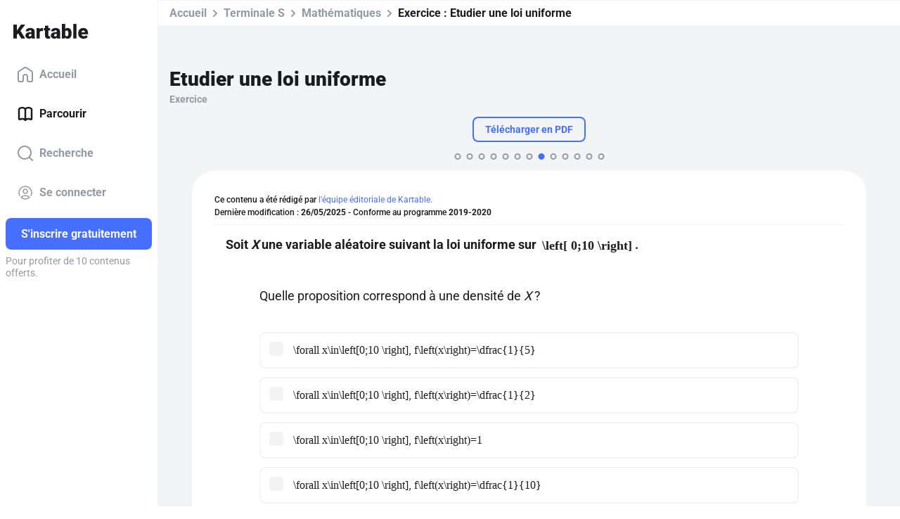

--- FILE ---
content_type: text/html; charset=utf-8
request_url: https://www.kartable.fr/ressources/mathematiques/exercice/etudier-une-loi-uniforme/4603/128417
body_size: 44302
content:
<!DOCTYPE html><html lang="fr-FR" dir="ltr"><head>
    <base href="/">
    <meta charset="UTF-8">
    <link rel="dns-prefetch" href="https://fonts.gstatic.com">
    <link rel="preconnect" href="https://fonts.gstatic.com/" crossorigin="">
    <style>@font-face{font-family:'Roboto';font-style:normal;font-weight:400;font-stretch:100%;font-display:swap;src:url(https://fonts.gstatic.com/s/roboto/v50/KFO7CnqEu92Fr1ME7kSn66aGLdTylUAMa3GUBGEe.woff2) format('woff2');unicode-range:U+0460-052F, U+1C80-1C8A, U+20B4, U+2DE0-2DFF, U+A640-A69F, U+FE2E-FE2F;}@font-face{font-family:'Roboto';font-style:normal;font-weight:400;font-stretch:100%;font-display:swap;src:url(https://fonts.gstatic.com/s/roboto/v50/KFO7CnqEu92Fr1ME7kSn66aGLdTylUAMa3iUBGEe.woff2) format('woff2');unicode-range:U+0301, U+0400-045F, U+0490-0491, U+04B0-04B1, U+2116;}@font-face{font-family:'Roboto';font-style:normal;font-weight:400;font-stretch:100%;font-display:swap;src:url(https://fonts.gstatic.com/s/roboto/v50/KFO7CnqEu92Fr1ME7kSn66aGLdTylUAMa3CUBGEe.woff2) format('woff2');unicode-range:U+1F00-1FFF;}@font-face{font-family:'Roboto';font-style:normal;font-weight:400;font-stretch:100%;font-display:swap;src:url(https://fonts.gstatic.com/s/roboto/v50/KFO7CnqEu92Fr1ME7kSn66aGLdTylUAMa3-UBGEe.woff2) format('woff2');unicode-range:U+0370-0377, U+037A-037F, U+0384-038A, U+038C, U+038E-03A1, U+03A3-03FF;}@font-face{font-family:'Roboto';font-style:normal;font-weight:400;font-stretch:100%;font-display:swap;src:url(https://fonts.gstatic.com/s/roboto/v50/KFO7CnqEu92Fr1ME7kSn66aGLdTylUAMawCUBGEe.woff2) format('woff2');unicode-range:U+0302-0303, U+0305, U+0307-0308, U+0310, U+0312, U+0315, U+031A, U+0326-0327, U+032C, U+032F-0330, U+0332-0333, U+0338, U+033A, U+0346, U+034D, U+0391-03A1, U+03A3-03A9, U+03B1-03C9, U+03D1, U+03D5-03D6, U+03F0-03F1, U+03F4-03F5, U+2016-2017, U+2034-2038, U+203C, U+2040, U+2043, U+2047, U+2050, U+2057, U+205F, U+2070-2071, U+2074-208E, U+2090-209C, U+20D0-20DC, U+20E1, U+20E5-20EF, U+2100-2112, U+2114-2115, U+2117-2121, U+2123-214F, U+2190, U+2192, U+2194-21AE, U+21B0-21E5, U+21F1-21F2, U+21F4-2211, U+2213-2214, U+2216-22FF, U+2308-230B, U+2310, U+2319, U+231C-2321, U+2336-237A, U+237C, U+2395, U+239B-23B7, U+23D0, U+23DC-23E1, U+2474-2475, U+25AF, U+25B3, U+25B7, U+25BD, U+25C1, U+25CA, U+25CC, U+25FB, U+266D-266F, U+27C0-27FF, U+2900-2AFF, U+2B0E-2B11, U+2B30-2B4C, U+2BFE, U+3030, U+FF5B, U+FF5D, U+1D400-1D7FF, U+1EE00-1EEFF;}@font-face{font-family:'Roboto';font-style:normal;font-weight:400;font-stretch:100%;font-display:swap;src:url(https://fonts.gstatic.com/s/roboto/v50/KFO7CnqEu92Fr1ME7kSn66aGLdTylUAMaxKUBGEe.woff2) format('woff2');unicode-range:U+0001-000C, U+000E-001F, U+007F-009F, U+20DD-20E0, U+20E2-20E4, U+2150-218F, U+2190, U+2192, U+2194-2199, U+21AF, U+21E6-21F0, U+21F3, U+2218-2219, U+2299, U+22C4-22C6, U+2300-243F, U+2440-244A, U+2460-24FF, U+25A0-27BF, U+2800-28FF, U+2921-2922, U+2981, U+29BF, U+29EB, U+2B00-2BFF, U+4DC0-4DFF, U+FFF9-FFFB, U+10140-1018E, U+10190-1019C, U+101A0, U+101D0-101FD, U+102E0-102FB, U+10E60-10E7E, U+1D2C0-1D2D3, U+1D2E0-1D37F, U+1F000-1F0FF, U+1F100-1F1AD, U+1F1E6-1F1FF, U+1F30D-1F30F, U+1F315, U+1F31C, U+1F31E, U+1F320-1F32C, U+1F336, U+1F378, U+1F37D, U+1F382, U+1F393-1F39F, U+1F3A7-1F3A8, U+1F3AC-1F3AF, U+1F3C2, U+1F3C4-1F3C6, U+1F3CA-1F3CE, U+1F3D4-1F3E0, U+1F3ED, U+1F3F1-1F3F3, U+1F3F5-1F3F7, U+1F408, U+1F415, U+1F41F, U+1F426, U+1F43F, U+1F441-1F442, U+1F444, U+1F446-1F449, U+1F44C-1F44E, U+1F453, U+1F46A, U+1F47D, U+1F4A3, U+1F4B0, U+1F4B3, U+1F4B9, U+1F4BB, U+1F4BF, U+1F4C8-1F4CB, U+1F4D6, U+1F4DA, U+1F4DF, U+1F4E3-1F4E6, U+1F4EA-1F4ED, U+1F4F7, U+1F4F9-1F4FB, U+1F4FD-1F4FE, U+1F503, U+1F507-1F50B, U+1F50D, U+1F512-1F513, U+1F53E-1F54A, U+1F54F-1F5FA, U+1F610, U+1F650-1F67F, U+1F687, U+1F68D, U+1F691, U+1F694, U+1F698, U+1F6AD, U+1F6B2, U+1F6B9-1F6BA, U+1F6BC, U+1F6C6-1F6CF, U+1F6D3-1F6D7, U+1F6E0-1F6EA, U+1F6F0-1F6F3, U+1F6F7-1F6FC, U+1F700-1F7FF, U+1F800-1F80B, U+1F810-1F847, U+1F850-1F859, U+1F860-1F887, U+1F890-1F8AD, U+1F8B0-1F8BB, U+1F8C0-1F8C1, U+1F900-1F90B, U+1F93B, U+1F946, U+1F984, U+1F996, U+1F9E9, U+1FA00-1FA6F, U+1FA70-1FA7C, U+1FA80-1FA89, U+1FA8F-1FAC6, U+1FACE-1FADC, U+1FADF-1FAE9, U+1FAF0-1FAF8, U+1FB00-1FBFF;}@font-face{font-family:'Roboto';font-style:normal;font-weight:400;font-stretch:100%;font-display:swap;src:url(https://fonts.gstatic.com/s/roboto/v50/KFO7CnqEu92Fr1ME7kSn66aGLdTylUAMa3OUBGEe.woff2) format('woff2');unicode-range:U+0102-0103, U+0110-0111, U+0128-0129, U+0168-0169, U+01A0-01A1, U+01AF-01B0, U+0300-0301, U+0303-0304, U+0308-0309, U+0323, U+0329, U+1EA0-1EF9, U+20AB;}@font-face{font-family:'Roboto';font-style:normal;font-weight:400;font-stretch:100%;font-display:swap;src:url(https://fonts.gstatic.com/s/roboto/v50/KFO7CnqEu92Fr1ME7kSn66aGLdTylUAMa3KUBGEe.woff2) format('woff2');unicode-range:U+0100-02BA, U+02BD-02C5, U+02C7-02CC, U+02CE-02D7, U+02DD-02FF, U+0304, U+0308, U+0329, U+1D00-1DBF, U+1E00-1E9F, U+1EF2-1EFF, U+2020, U+20A0-20AB, U+20AD-20C0, U+2113, U+2C60-2C7F, U+A720-A7FF;}@font-face{font-family:'Roboto';font-style:normal;font-weight:400;font-stretch:100%;font-display:swap;src:url(https://fonts.gstatic.com/s/roboto/v50/KFO7CnqEu92Fr1ME7kSn66aGLdTylUAMa3yUBA.woff2) format('woff2');unicode-range:U+0000-00FF, U+0131, U+0152-0153, U+02BB-02BC, U+02C6, U+02DA, U+02DC, U+0304, U+0308, U+0329, U+2000-206F, U+20AC, U+2122, U+2191, U+2193, U+2212, U+2215, U+FEFF, U+FFFD;}@font-face{font-family:'Roboto';font-style:normal;font-weight:500;font-stretch:100%;font-display:swap;src:url(https://fonts.gstatic.com/s/roboto/v50/KFO7CnqEu92Fr1ME7kSn66aGLdTylUAMa3GUBGEe.woff2) format('woff2');unicode-range:U+0460-052F, U+1C80-1C8A, U+20B4, U+2DE0-2DFF, U+A640-A69F, U+FE2E-FE2F;}@font-face{font-family:'Roboto';font-style:normal;font-weight:500;font-stretch:100%;font-display:swap;src:url(https://fonts.gstatic.com/s/roboto/v50/KFO7CnqEu92Fr1ME7kSn66aGLdTylUAMa3iUBGEe.woff2) format('woff2');unicode-range:U+0301, U+0400-045F, U+0490-0491, U+04B0-04B1, U+2116;}@font-face{font-family:'Roboto';font-style:normal;font-weight:500;font-stretch:100%;font-display:swap;src:url(https://fonts.gstatic.com/s/roboto/v50/KFO7CnqEu92Fr1ME7kSn66aGLdTylUAMa3CUBGEe.woff2) format('woff2');unicode-range:U+1F00-1FFF;}@font-face{font-family:'Roboto';font-style:normal;font-weight:500;font-stretch:100%;font-display:swap;src:url(https://fonts.gstatic.com/s/roboto/v50/KFO7CnqEu92Fr1ME7kSn66aGLdTylUAMa3-UBGEe.woff2) format('woff2');unicode-range:U+0370-0377, U+037A-037F, U+0384-038A, U+038C, U+038E-03A1, U+03A3-03FF;}@font-face{font-family:'Roboto';font-style:normal;font-weight:500;font-stretch:100%;font-display:swap;src:url(https://fonts.gstatic.com/s/roboto/v50/KFO7CnqEu92Fr1ME7kSn66aGLdTylUAMawCUBGEe.woff2) format('woff2');unicode-range:U+0302-0303, U+0305, U+0307-0308, U+0310, U+0312, U+0315, U+031A, U+0326-0327, U+032C, U+032F-0330, U+0332-0333, U+0338, U+033A, U+0346, U+034D, U+0391-03A1, U+03A3-03A9, U+03B1-03C9, U+03D1, U+03D5-03D6, U+03F0-03F1, U+03F4-03F5, U+2016-2017, U+2034-2038, U+203C, U+2040, U+2043, U+2047, U+2050, U+2057, U+205F, U+2070-2071, U+2074-208E, U+2090-209C, U+20D0-20DC, U+20E1, U+20E5-20EF, U+2100-2112, U+2114-2115, U+2117-2121, U+2123-214F, U+2190, U+2192, U+2194-21AE, U+21B0-21E5, U+21F1-21F2, U+21F4-2211, U+2213-2214, U+2216-22FF, U+2308-230B, U+2310, U+2319, U+231C-2321, U+2336-237A, U+237C, U+2395, U+239B-23B7, U+23D0, U+23DC-23E1, U+2474-2475, U+25AF, U+25B3, U+25B7, U+25BD, U+25C1, U+25CA, U+25CC, U+25FB, U+266D-266F, U+27C0-27FF, U+2900-2AFF, U+2B0E-2B11, U+2B30-2B4C, U+2BFE, U+3030, U+FF5B, U+FF5D, U+1D400-1D7FF, U+1EE00-1EEFF;}@font-face{font-family:'Roboto';font-style:normal;font-weight:500;font-stretch:100%;font-display:swap;src:url(https://fonts.gstatic.com/s/roboto/v50/KFO7CnqEu92Fr1ME7kSn66aGLdTylUAMaxKUBGEe.woff2) format('woff2');unicode-range:U+0001-000C, U+000E-001F, U+007F-009F, U+20DD-20E0, U+20E2-20E4, U+2150-218F, U+2190, U+2192, U+2194-2199, U+21AF, U+21E6-21F0, U+21F3, U+2218-2219, U+2299, U+22C4-22C6, U+2300-243F, U+2440-244A, U+2460-24FF, U+25A0-27BF, U+2800-28FF, U+2921-2922, U+2981, U+29BF, U+29EB, U+2B00-2BFF, U+4DC0-4DFF, U+FFF9-FFFB, U+10140-1018E, U+10190-1019C, U+101A0, U+101D0-101FD, U+102E0-102FB, U+10E60-10E7E, U+1D2C0-1D2D3, U+1D2E0-1D37F, U+1F000-1F0FF, U+1F100-1F1AD, U+1F1E6-1F1FF, U+1F30D-1F30F, U+1F315, U+1F31C, U+1F31E, U+1F320-1F32C, U+1F336, U+1F378, U+1F37D, U+1F382, U+1F393-1F39F, U+1F3A7-1F3A8, U+1F3AC-1F3AF, U+1F3C2, U+1F3C4-1F3C6, U+1F3CA-1F3CE, U+1F3D4-1F3E0, U+1F3ED, U+1F3F1-1F3F3, U+1F3F5-1F3F7, U+1F408, U+1F415, U+1F41F, U+1F426, U+1F43F, U+1F441-1F442, U+1F444, U+1F446-1F449, U+1F44C-1F44E, U+1F453, U+1F46A, U+1F47D, U+1F4A3, U+1F4B0, U+1F4B3, U+1F4B9, U+1F4BB, U+1F4BF, U+1F4C8-1F4CB, U+1F4D6, U+1F4DA, U+1F4DF, U+1F4E3-1F4E6, U+1F4EA-1F4ED, U+1F4F7, U+1F4F9-1F4FB, U+1F4FD-1F4FE, U+1F503, U+1F507-1F50B, U+1F50D, U+1F512-1F513, U+1F53E-1F54A, U+1F54F-1F5FA, U+1F610, U+1F650-1F67F, U+1F687, U+1F68D, U+1F691, U+1F694, U+1F698, U+1F6AD, U+1F6B2, U+1F6B9-1F6BA, U+1F6BC, U+1F6C6-1F6CF, U+1F6D3-1F6D7, U+1F6E0-1F6EA, U+1F6F0-1F6F3, U+1F6F7-1F6FC, U+1F700-1F7FF, U+1F800-1F80B, U+1F810-1F847, U+1F850-1F859, U+1F860-1F887, U+1F890-1F8AD, U+1F8B0-1F8BB, U+1F8C0-1F8C1, U+1F900-1F90B, U+1F93B, U+1F946, U+1F984, U+1F996, U+1F9E9, U+1FA00-1FA6F, U+1FA70-1FA7C, U+1FA80-1FA89, U+1FA8F-1FAC6, U+1FACE-1FADC, U+1FADF-1FAE9, U+1FAF0-1FAF8, U+1FB00-1FBFF;}@font-face{font-family:'Roboto';font-style:normal;font-weight:500;font-stretch:100%;font-display:swap;src:url(https://fonts.gstatic.com/s/roboto/v50/KFO7CnqEu92Fr1ME7kSn66aGLdTylUAMa3OUBGEe.woff2) format('woff2');unicode-range:U+0102-0103, U+0110-0111, U+0128-0129, U+0168-0169, U+01A0-01A1, U+01AF-01B0, U+0300-0301, U+0303-0304, U+0308-0309, U+0323, U+0329, U+1EA0-1EF9, U+20AB;}@font-face{font-family:'Roboto';font-style:normal;font-weight:500;font-stretch:100%;font-display:swap;src:url(https://fonts.gstatic.com/s/roboto/v50/KFO7CnqEu92Fr1ME7kSn66aGLdTylUAMa3KUBGEe.woff2) format('woff2');unicode-range:U+0100-02BA, U+02BD-02C5, U+02C7-02CC, U+02CE-02D7, U+02DD-02FF, U+0304, U+0308, U+0329, U+1D00-1DBF, U+1E00-1E9F, U+1EF2-1EFF, U+2020, U+20A0-20AB, U+20AD-20C0, U+2113, U+2C60-2C7F, U+A720-A7FF;}@font-face{font-family:'Roboto';font-style:normal;font-weight:500;font-stretch:100%;font-display:swap;src:url(https://fonts.gstatic.com/s/roboto/v50/KFO7CnqEu92Fr1ME7kSn66aGLdTylUAMa3yUBA.woff2) format('woff2');unicode-range:U+0000-00FF, U+0131, U+0152-0153, U+02BB-02BC, U+02C6, U+02DA, U+02DC, U+0304, U+0308, U+0329, U+2000-206F, U+20AC, U+2122, U+2191, U+2193, U+2212, U+2215, U+FEFF, U+FFFD;}@font-face{font-family:'Roboto';font-style:normal;font-weight:700;font-stretch:100%;font-display:swap;src:url(https://fonts.gstatic.com/s/roboto/v50/KFO7CnqEu92Fr1ME7kSn66aGLdTylUAMa3GUBGEe.woff2) format('woff2');unicode-range:U+0460-052F, U+1C80-1C8A, U+20B4, U+2DE0-2DFF, U+A640-A69F, U+FE2E-FE2F;}@font-face{font-family:'Roboto';font-style:normal;font-weight:700;font-stretch:100%;font-display:swap;src:url(https://fonts.gstatic.com/s/roboto/v50/KFO7CnqEu92Fr1ME7kSn66aGLdTylUAMa3iUBGEe.woff2) format('woff2');unicode-range:U+0301, U+0400-045F, U+0490-0491, U+04B0-04B1, U+2116;}@font-face{font-family:'Roboto';font-style:normal;font-weight:700;font-stretch:100%;font-display:swap;src:url(https://fonts.gstatic.com/s/roboto/v50/KFO7CnqEu92Fr1ME7kSn66aGLdTylUAMa3CUBGEe.woff2) format('woff2');unicode-range:U+1F00-1FFF;}@font-face{font-family:'Roboto';font-style:normal;font-weight:700;font-stretch:100%;font-display:swap;src:url(https://fonts.gstatic.com/s/roboto/v50/KFO7CnqEu92Fr1ME7kSn66aGLdTylUAMa3-UBGEe.woff2) format('woff2');unicode-range:U+0370-0377, U+037A-037F, U+0384-038A, U+038C, U+038E-03A1, U+03A3-03FF;}@font-face{font-family:'Roboto';font-style:normal;font-weight:700;font-stretch:100%;font-display:swap;src:url(https://fonts.gstatic.com/s/roboto/v50/KFO7CnqEu92Fr1ME7kSn66aGLdTylUAMawCUBGEe.woff2) format('woff2');unicode-range:U+0302-0303, U+0305, U+0307-0308, U+0310, U+0312, U+0315, U+031A, U+0326-0327, U+032C, U+032F-0330, U+0332-0333, U+0338, U+033A, U+0346, U+034D, U+0391-03A1, U+03A3-03A9, U+03B1-03C9, U+03D1, U+03D5-03D6, U+03F0-03F1, U+03F4-03F5, U+2016-2017, U+2034-2038, U+203C, U+2040, U+2043, U+2047, U+2050, U+2057, U+205F, U+2070-2071, U+2074-208E, U+2090-209C, U+20D0-20DC, U+20E1, U+20E5-20EF, U+2100-2112, U+2114-2115, U+2117-2121, U+2123-214F, U+2190, U+2192, U+2194-21AE, U+21B0-21E5, U+21F1-21F2, U+21F4-2211, U+2213-2214, U+2216-22FF, U+2308-230B, U+2310, U+2319, U+231C-2321, U+2336-237A, U+237C, U+2395, U+239B-23B7, U+23D0, U+23DC-23E1, U+2474-2475, U+25AF, U+25B3, U+25B7, U+25BD, U+25C1, U+25CA, U+25CC, U+25FB, U+266D-266F, U+27C0-27FF, U+2900-2AFF, U+2B0E-2B11, U+2B30-2B4C, U+2BFE, U+3030, U+FF5B, U+FF5D, U+1D400-1D7FF, U+1EE00-1EEFF;}@font-face{font-family:'Roboto';font-style:normal;font-weight:700;font-stretch:100%;font-display:swap;src:url(https://fonts.gstatic.com/s/roboto/v50/KFO7CnqEu92Fr1ME7kSn66aGLdTylUAMaxKUBGEe.woff2) format('woff2');unicode-range:U+0001-000C, U+000E-001F, U+007F-009F, U+20DD-20E0, U+20E2-20E4, U+2150-218F, U+2190, U+2192, U+2194-2199, U+21AF, U+21E6-21F0, U+21F3, U+2218-2219, U+2299, U+22C4-22C6, U+2300-243F, U+2440-244A, U+2460-24FF, U+25A0-27BF, U+2800-28FF, U+2921-2922, U+2981, U+29BF, U+29EB, U+2B00-2BFF, U+4DC0-4DFF, U+FFF9-FFFB, U+10140-1018E, U+10190-1019C, U+101A0, U+101D0-101FD, U+102E0-102FB, U+10E60-10E7E, U+1D2C0-1D2D3, U+1D2E0-1D37F, U+1F000-1F0FF, U+1F100-1F1AD, U+1F1E6-1F1FF, U+1F30D-1F30F, U+1F315, U+1F31C, U+1F31E, U+1F320-1F32C, U+1F336, U+1F378, U+1F37D, U+1F382, U+1F393-1F39F, U+1F3A7-1F3A8, U+1F3AC-1F3AF, U+1F3C2, U+1F3C4-1F3C6, U+1F3CA-1F3CE, U+1F3D4-1F3E0, U+1F3ED, U+1F3F1-1F3F3, U+1F3F5-1F3F7, U+1F408, U+1F415, U+1F41F, U+1F426, U+1F43F, U+1F441-1F442, U+1F444, U+1F446-1F449, U+1F44C-1F44E, U+1F453, U+1F46A, U+1F47D, U+1F4A3, U+1F4B0, U+1F4B3, U+1F4B9, U+1F4BB, U+1F4BF, U+1F4C8-1F4CB, U+1F4D6, U+1F4DA, U+1F4DF, U+1F4E3-1F4E6, U+1F4EA-1F4ED, U+1F4F7, U+1F4F9-1F4FB, U+1F4FD-1F4FE, U+1F503, U+1F507-1F50B, U+1F50D, U+1F512-1F513, U+1F53E-1F54A, U+1F54F-1F5FA, U+1F610, U+1F650-1F67F, U+1F687, U+1F68D, U+1F691, U+1F694, U+1F698, U+1F6AD, U+1F6B2, U+1F6B9-1F6BA, U+1F6BC, U+1F6C6-1F6CF, U+1F6D3-1F6D7, U+1F6E0-1F6EA, U+1F6F0-1F6F3, U+1F6F7-1F6FC, U+1F700-1F7FF, U+1F800-1F80B, U+1F810-1F847, U+1F850-1F859, U+1F860-1F887, U+1F890-1F8AD, U+1F8B0-1F8BB, U+1F8C0-1F8C1, U+1F900-1F90B, U+1F93B, U+1F946, U+1F984, U+1F996, U+1F9E9, U+1FA00-1FA6F, U+1FA70-1FA7C, U+1FA80-1FA89, U+1FA8F-1FAC6, U+1FACE-1FADC, U+1FADF-1FAE9, U+1FAF0-1FAF8, U+1FB00-1FBFF;}@font-face{font-family:'Roboto';font-style:normal;font-weight:700;font-stretch:100%;font-display:swap;src:url(https://fonts.gstatic.com/s/roboto/v50/KFO7CnqEu92Fr1ME7kSn66aGLdTylUAMa3OUBGEe.woff2) format('woff2');unicode-range:U+0102-0103, U+0110-0111, U+0128-0129, U+0168-0169, U+01A0-01A1, U+01AF-01B0, U+0300-0301, U+0303-0304, U+0308-0309, U+0323, U+0329, U+1EA0-1EF9, U+20AB;}@font-face{font-family:'Roboto';font-style:normal;font-weight:700;font-stretch:100%;font-display:swap;src:url(https://fonts.gstatic.com/s/roboto/v50/KFO7CnqEu92Fr1ME7kSn66aGLdTylUAMa3KUBGEe.woff2) format('woff2');unicode-range:U+0100-02BA, U+02BD-02C5, U+02C7-02CC, U+02CE-02D7, U+02DD-02FF, U+0304, U+0308, U+0329, U+1D00-1DBF, U+1E00-1E9F, U+1EF2-1EFF, U+2020, U+20A0-20AB, U+20AD-20C0, U+2113, U+2C60-2C7F, U+A720-A7FF;}@font-face{font-family:'Roboto';font-style:normal;font-weight:700;font-stretch:100%;font-display:swap;src:url(https://fonts.gstatic.com/s/roboto/v50/KFO7CnqEu92Fr1ME7kSn66aGLdTylUAMa3yUBA.woff2) format('woff2');unicode-range:U+0000-00FF, U+0131, U+0152-0153, U+02BB-02BC, U+02C6, U+02DA, U+02DC, U+0304, U+0308, U+0329, U+2000-206F, U+20AC, U+2122, U+2191, U+2193, U+2212, U+2215, U+FEFF, U+FFFD;}@font-face{font-family:'Roboto';font-style:normal;font-weight:900;font-stretch:100%;font-display:swap;src:url(https://fonts.gstatic.com/s/roboto/v50/KFO7CnqEu92Fr1ME7kSn66aGLdTylUAMa3GUBGEe.woff2) format('woff2');unicode-range:U+0460-052F, U+1C80-1C8A, U+20B4, U+2DE0-2DFF, U+A640-A69F, U+FE2E-FE2F;}@font-face{font-family:'Roboto';font-style:normal;font-weight:900;font-stretch:100%;font-display:swap;src:url(https://fonts.gstatic.com/s/roboto/v50/KFO7CnqEu92Fr1ME7kSn66aGLdTylUAMa3iUBGEe.woff2) format('woff2');unicode-range:U+0301, U+0400-045F, U+0490-0491, U+04B0-04B1, U+2116;}@font-face{font-family:'Roboto';font-style:normal;font-weight:900;font-stretch:100%;font-display:swap;src:url(https://fonts.gstatic.com/s/roboto/v50/KFO7CnqEu92Fr1ME7kSn66aGLdTylUAMa3CUBGEe.woff2) format('woff2');unicode-range:U+1F00-1FFF;}@font-face{font-family:'Roboto';font-style:normal;font-weight:900;font-stretch:100%;font-display:swap;src:url(https://fonts.gstatic.com/s/roboto/v50/KFO7CnqEu92Fr1ME7kSn66aGLdTylUAMa3-UBGEe.woff2) format('woff2');unicode-range:U+0370-0377, U+037A-037F, U+0384-038A, U+038C, U+038E-03A1, U+03A3-03FF;}@font-face{font-family:'Roboto';font-style:normal;font-weight:900;font-stretch:100%;font-display:swap;src:url(https://fonts.gstatic.com/s/roboto/v50/KFO7CnqEu92Fr1ME7kSn66aGLdTylUAMawCUBGEe.woff2) format('woff2');unicode-range:U+0302-0303, U+0305, U+0307-0308, U+0310, U+0312, U+0315, U+031A, U+0326-0327, U+032C, U+032F-0330, U+0332-0333, U+0338, U+033A, U+0346, U+034D, U+0391-03A1, U+03A3-03A9, U+03B1-03C9, U+03D1, U+03D5-03D6, U+03F0-03F1, U+03F4-03F5, U+2016-2017, U+2034-2038, U+203C, U+2040, U+2043, U+2047, U+2050, U+2057, U+205F, U+2070-2071, U+2074-208E, U+2090-209C, U+20D0-20DC, U+20E1, U+20E5-20EF, U+2100-2112, U+2114-2115, U+2117-2121, U+2123-214F, U+2190, U+2192, U+2194-21AE, U+21B0-21E5, U+21F1-21F2, U+21F4-2211, U+2213-2214, U+2216-22FF, U+2308-230B, U+2310, U+2319, U+231C-2321, U+2336-237A, U+237C, U+2395, U+239B-23B7, U+23D0, U+23DC-23E1, U+2474-2475, U+25AF, U+25B3, U+25B7, U+25BD, U+25C1, U+25CA, U+25CC, U+25FB, U+266D-266F, U+27C0-27FF, U+2900-2AFF, U+2B0E-2B11, U+2B30-2B4C, U+2BFE, U+3030, U+FF5B, U+FF5D, U+1D400-1D7FF, U+1EE00-1EEFF;}@font-face{font-family:'Roboto';font-style:normal;font-weight:900;font-stretch:100%;font-display:swap;src:url(https://fonts.gstatic.com/s/roboto/v50/KFO7CnqEu92Fr1ME7kSn66aGLdTylUAMaxKUBGEe.woff2) format('woff2');unicode-range:U+0001-000C, U+000E-001F, U+007F-009F, U+20DD-20E0, U+20E2-20E4, U+2150-218F, U+2190, U+2192, U+2194-2199, U+21AF, U+21E6-21F0, U+21F3, U+2218-2219, U+2299, U+22C4-22C6, U+2300-243F, U+2440-244A, U+2460-24FF, U+25A0-27BF, U+2800-28FF, U+2921-2922, U+2981, U+29BF, U+29EB, U+2B00-2BFF, U+4DC0-4DFF, U+FFF9-FFFB, U+10140-1018E, U+10190-1019C, U+101A0, U+101D0-101FD, U+102E0-102FB, U+10E60-10E7E, U+1D2C0-1D2D3, U+1D2E0-1D37F, U+1F000-1F0FF, U+1F100-1F1AD, U+1F1E6-1F1FF, U+1F30D-1F30F, U+1F315, U+1F31C, U+1F31E, U+1F320-1F32C, U+1F336, U+1F378, U+1F37D, U+1F382, U+1F393-1F39F, U+1F3A7-1F3A8, U+1F3AC-1F3AF, U+1F3C2, U+1F3C4-1F3C6, U+1F3CA-1F3CE, U+1F3D4-1F3E0, U+1F3ED, U+1F3F1-1F3F3, U+1F3F5-1F3F7, U+1F408, U+1F415, U+1F41F, U+1F426, U+1F43F, U+1F441-1F442, U+1F444, U+1F446-1F449, U+1F44C-1F44E, U+1F453, U+1F46A, U+1F47D, U+1F4A3, U+1F4B0, U+1F4B3, U+1F4B9, U+1F4BB, U+1F4BF, U+1F4C8-1F4CB, U+1F4D6, U+1F4DA, U+1F4DF, U+1F4E3-1F4E6, U+1F4EA-1F4ED, U+1F4F7, U+1F4F9-1F4FB, U+1F4FD-1F4FE, U+1F503, U+1F507-1F50B, U+1F50D, U+1F512-1F513, U+1F53E-1F54A, U+1F54F-1F5FA, U+1F610, U+1F650-1F67F, U+1F687, U+1F68D, U+1F691, U+1F694, U+1F698, U+1F6AD, U+1F6B2, U+1F6B9-1F6BA, U+1F6BC, U+1F6C6-1F6CF, U+1F6D3-1F6D7, U+1F6E0-1F6EA, U+1F6F0-1F6F3, U+1F6F7-1F6FC, U+1F700-1F7FF, U+1F800-1F80B, U+1F810-1F847, U+1F850-1F859, U+1F860-1F887, U+1F890-1F8AD, U+1F8B0-1F8BB, U+1F8C0-1F8C1, U+1F900-1F90B, U+1F93B, U+1F946, U+1F984, U+1F996, U+1F9E9, U+1FA00-1FA6F, U+1FA70-1FA7C, U+1FA80-1FA89, U+1FA8F-1FAC6, U+1FACE-1FADC, U+1FADF-1FAE9, U+1FAF0-1FAF8, U+1FB00-1FBFF;}@font-face{font-family:'Roboto';font-style:normal;font-weight:900;font-stretch:100%;font-display:swap;src:url(https://fonts.gstatic.com/s/roboto/v50/KFO7CnqEu92Fr1ME7kSn66aGLdTylUAMa3OUBGEe.woff2) format('woff2');unicode-range:U+0102-0103, U+0110-0111, U+0128-0129, U+0168-0169, U+01A0-01A1, U+01AF-01B0, U+0300-0301, U+0303-0304, U+0308-0309, U+0323, U+0329, U+1EA0-1EF9, U+20AB;}@font-face{font-family:'Roboto';font-style:normal;font-weight:900;font-stretch:100%;font-display:swap;src:url(https://fonts.gstatic.com/s/roboto/v50/KFO7CnqEu92Fr1ME7kSn66aGLdTylUAMa3KUBGEe.woff2) format('woff2');unicode-range:U+0100-02BA, U+02BD-02C5, U+02C7-02CC, U+02CE-02D7, U+02DD-02FF, U+0304, U+0308, U+0329, U+1D00-1DBF, U+1E00-1E9F, U+1EF2-1EFF, U+2020, U+20A0-20AB, U+20AD-20C0, U+2113, U+2C60-2C7F, U+A720-A7FF;}@font-face{font-family:'Roboto';font-style:normal;font-weight:900;font-stretch:100%;font-display:swap;src:url(https://fonts.gstatic.com/s/roboto/v50/KFO7CnqEu92Fr1ME7kSn66aGLdTylUAMa3yUBA.woff2) format('woff2');unicode-range:U+0000-00FF, U+0131, U+0152-0153, U+02BB-02BC, U+02C6, U+02DA, U+02DC, U+0304, U+0308, U+0329, U+2000-206F, U+20AC, U+2122, U+2191, U+2193, U+2212, U+2215, U+FEFF, U+FFFD;}</style>
    <title>Etudier une loi uniforme - TS - Exercice Mathématiques - Kartable - Page 8</title>
    <meta name="title" content="Etudier une loi uniforme - TS - Exercice Mathématiques - Kartable">
    <meta name="description" content="Révisez en Terminale S : Exercice ➽ Etudier une loi uniforme avec ➽ Kartable ✔️ Programmes officiels de l'Éducation nationale - Page 8">
    <meta name="viewport" content="width=device-width, initial-scale=1, viewport-fit=cover">
    <meta name="apple-itunes-app" content="app-id=825500330">
    <link rel="stylesheet" href="https://assets.kartable.fr/front/assets/css/main.min.1768486525.css" type="text/css">
    <link rel="apple-touch-icon" sizes="57x57" href="/web/apple-icon-57x57.png?v=XBJb9RKlJ3">
    <link rel="apple-touch-icon" sizes="60x60" href="/web/apple-icon-60x60.png?v=XBJb9RKlJ3">
    <link rel="apple-touch-icon" sizes="72x72" href="/web/apple-icon-72x72.png?v=XBJb9RKlJ3">
    <link rel="apple-touch-icon" sizes="76x76" href="/web/apple-icon-76x76.png?v=XBJb9RKlJ3">
    <link rel="apple-touch-icon" sizes="114x114" href="/web/apple-icon-114x114.png?v=XBJb9RKlJ3">
    <link rel="apple-touch-icon" sizes="120x120" href="/web/apple-icon-120x120.png?v=XBJb9RKlJ3">
    <link rel="apple-touch-icon" sizes="144x144" href="/web/apple-icon-144x144.png?v=XBJb9RKlJ3">
    <link rel="apple-touch-icon" sizes="152x152" href="/web/apple-icon-152x152.png?v=XBJb9RKlJ3">
    <link rel="apple-touch-icon" sizes="180x180" href="/web/apple-icon-180x180.png?v=XBJb9RKlJ3">
    <link rel="icon" type="image/png" sizes="192x192" href="/web/android-icon-192x192.png?v=XBJb9RKlJ3">
    <link rel="icon" type="image/png" sizes="32x32" href="/web/favicon-32x32.png?v=XBJb9RKlJ3">
    <link rel="icon" type="image/png" sizes="96x96" href="/web/favicon-96x96.png?v=XBJb9RKlJ3">
    <link rel="icon" type="image/png" sizes="16x16" href="/web/favicon-16x16.png?v=XBJb9RKlJ3">
    <link rel="manifest" href="/manifest.json">
    <meta name="msapplication-TileColor" content="#ffffff">
    <meta name="msapplication-TileImage" content="/web/ms-icon-144x144.png">
    <meta name="theme-color" content="#ffffff">
    <link rel="shortcut icon" href="/web/favicon.ico?v=XBJb9RKlJ3">
    <link rel="preconnect" href="https://www.googletagmanager.com/">
    <link rel="preconnect" href="https://connect.facebook.net/">
    <link rel="preconnect" href="https://time.kartable.fr/" crossorigin="">
    <link rel="preconnect" href="https://api.kartable.fr/" crossorigin="">
    <link rel="preconnect" href="https://media.kartable.fr/">
    <meta name="theme-color" content="#26c0ff">
<style ng-app-id="kartable">.document-header--document-single[_ngcontent-kartable-c2992335343]   .document-header__container[_ngcontent-kartable-c2992335343]{flex-wrap:unset}@media screen and (min-width: 760px){.document-header--document-single[_ngcontent-kartable-c2992335343]   .document-header__container[_ngcontent-kartable-c2992335343]{max-width:145rem}}.document-header__quit[_ngcontent-kartable-c2992335343]{align-self:flex-start;margin-top:.5rem}.page--document-single[_ngcontent-kartable-c2992335343]{-webkit-overflow-scrolling:touch;padding-bottom:64px;height:auto;min-height:100%}@media screen and (min-width: 760px){.page--document-single[_ngcontent-kartable-c2992335343]{padding:0 16px 64px}}.page--document-single[_ngcontent-kartable-c2992335343]   .document-container[_ngcontent-kartable-c2992335343]{border-radius:16px}@media screen and (min-width: 760px){.page--document-single[_ngcontent-kartable-c2992335343]   .document-container[_ngcontent-kartable-c2992335343]{margin:0}}@media screen and (min-width: 1024px){.page--document-single[_ngcontent-kartable-c2992335343]   .document-container[_ngcontent-kartable-c2992335343]{max-width:calc(100% - 402px)}}.page--document-single.page--document--no-user[_ngcontent-kartable-c2992335343]{padding-top:0}@media screen and (min-width: 760px){.document--wrapper[_ngcontent-kartable-c2992335343]{max-width:1450px;display:-webkit- flex;display:flex;justify-content:flex-start;margin:0 auto;width:100%}}@media screen and (min-width: 760px){.document-header--no-summary[_ngcontent-kartable-c2992335343]   .document-header__container[_ngcontent-kartable-c2992335343]{max-width:105rem}}@media screen and (min-width: 760px){.page--document--no-summary[_ngcontent-kartable-c2992335343]   .document-container[_ngcontent-kartable-c2992335343]{max-width:105rem;margin:0 auto}}@media screen and (min-width: 1024px){.document-sidebar[_ngcontent-kartable-c2992335343]{width:100%;max-width:370px;margin-left:32px;position:sticky;top:16px;order:1;max-height:100vh;overflow-y:auto;z-index:10;flex-shrink:0}}.document-sidebar.--lower-stick[_ngcontent-kartable-c2992335343]{top:40px}@media screen and (min-width: 760px) and (max-width: 1024px){.page--document--no-user[_ngcontent-kartable-c2992335343]   .document-sidebar[_ngcontent-kartable-c2992335343]{margin-right:16px}}.page--document-application.page--document--no-user[_ngcontent-kartable-c2992335343]{padding-top:25px}.has-header-fixed[_ngcontent-kartable-c2992335343]   .page--document-application.page--document--no-user[_ngcontent-kartable-c2992335343]{padding-top:88px}@media screen and (min-width: 760px){.has-header-fixed[_ngcontent-kartable-c2992335343]   .page--document-application.page--document--no-user[_ngcontent-kartable-c2992335343]{padding-top:180px}}.document-single__type--10[_ngcontent-kartable-c2992335343], .document-single__type--80[_ngcontent-kartable-c2992335343]{display:-webkit- flex;display:flex;flex-direction:column}.publication-infos[_ngcontent-kartable-c2992335343]{padding-bottom:8px;border-bottom:1px solid var(--borderColor)}.publication-infos[_ngcontent-kartable-c2992335343]   .link[_ngcontent-kartable-c2992335343]{font-size:inherit}.publication-footer[_ngcontent-kartable-c2992335343]{background:var(--backgroundColorLighter);padding:8px;border-top:1px solid var(--borderColor);border-radius:8px}.publication-footer[_ngcontent-kartable-c2992335343]   .link[_ngcontent-kartable-c2992335343]{font-size:inherit}</style><style ng-app-id="kartable">@media screen and (min-width: 760px){.navigation-wrapper[_ngcontent-kartable-c2992335343]{min-height:100%;display:-webkit- flex;display:flex;flex-direction:row}}.navigation__main[_ngcontent-kartable-c2992335343]{padding-top:0}@media screen and (min-width: 760px){.navigation__main[_ngcontent-kartable-c2992335343]{padding-bottom:0;flex-grow:1;max-width:calc(100% - 224px);position:relative;z-index:1}}.dashboardK2-container[_ngcontent-kartable-c2992335343], .live-container[_ngcontent-kartable-c2992335343], .search-container[_ngcontent-kartable-c2992335343]{padding:16px 16px calc(72px + env(safe-area-inset-bottom)) 16px}@media screen and (min-width: 760px){.dashboardK2-container[_ngcontent-kartable-c2992335343], .live-container[_ngcontent-kartable-c2992335343], .search-container[_ngcontent-kartable-c2992335343]{padding:32px}}</style><style ng-app-id="kartable">.document-single[_ngcontent-kartable-c2992335343], .page--document-application[_ngcontent-kartable-c2992335343]{position:relative;padding:24px 16px}@media screen and (min-width: 760px){.document-single[_ngcontent-kartable-c2992335343], .page--document-application[_ngcontent-kartable-c2992335343]{padding:24px 48px}}.document-header__quit[_ngcontent-kartable-c2992335343]{margin-right:1rem;border:1px solid;border-radius:4px;flex-shrink:0}.document-header__quit[_ngcontent-kartable-c2992335343]:hover{cursor:pointer}.document-header[_ngcontent-kartable-c2992335343]{display:-webkit- flex;display:flex;flex-direction:column;align-items:center;justify-content:center;padding:16px;width:100%;background:var(--backgroundColorLighter);box-sizing:border-box;z-index:10}.document-header__container[_ngcontent-kartable-c2992335343]{width:100%;max-width:105rem;display:-webkit- flex;display:flex;align-items:center;flex-wrap:wrap}.document-header[_ngcontent-kartable-c2992335343]   h1[_ngcontent-kartable-c2992335343]{overflow:hidden;text-overflow:ellipsis;white-space:nowrap;padding:0}.document-header[_ngcontent-kartable-c2992335343]   h1.document-header__subtitle[_ngcontent-kartable-c2992335343]{width:calc(100% - 24px)}@media screen and (min-width: 760px){.document-header[_ngcontent-kartable-c2992335343]   .button[_ngcontent-kartable-c2992335343]{margin-top:16px}}.document-header__doc-type[_ngcontent-kartable-c2992335343]{font-size:1.4rem;line-height:1.8rem;display:block;color:var(--textColorLight);font-weight:700}.document-header__doc-type--bold[_ngcontent-kartable-c2992335343]{font-size:1.4rem;font-weight:700}.document-header[_ngcontent-kartable-c2992335343]   .icon[_ngcontent-kartable-c2992335343]{flex-shrink:0}@media screen and (min-width: 760px){.document-header[_ngcontent-kartable-c2992335343]   .icon[_ngcontent-kartable-c2992335343]{cursor:pointer;transition:all .25s ease-in-out}.document-header[_ngcontent-kartable-c2992335343]   .icon[_ngcontent-kartable-c2992335343]:hover{transform:scale(1.1);opacity:.5}}.page--documents[_ngcontent-kartable-c2992335343]{background:var(--backgroundColorLighter);min-height:calc(100% - 94px);padding-top:0;position:relative;z-index:10}@media screen and (min-width: 760px){.page--documents[_ngcontent-kartable-c2992335343]{display:-webkit- flex;display:flex;flex-direction:column;align-items:center;min-height:calc(100% - 108px)}}.document-container[_ngcontent-kartable-c2992335343]{display:-webkit- flex;display:flex;flex-direction:column;flex-grow:1;height:100%;background:var(--backgroundColor);border-radius:32px 32px 0 0;-ms-overflow-style:none;scrollbar-width:none}.document-container[_ngcontent-kartable-c2992335343]::-webkit-scrollbar{display:none}@media screen and (min-width: 760px){.document-container[_ngcontent-kartable-c2992335343]{width:calc(100% - 32px);height:100%;max-width:105rem;margin:0 16px auto;padding:32px;box-sizing:border-box}}.document-container[_ngcontent-kartable-c2992335343]   p[_ngcontent-kartable-c2992335343], .document-container[_ngcontent-kartable-c2992335343]   li[_ngcontent-kartable-c2992335343]{line-height:1.5}@media screen and (min-width: 760px){.document-header--no-user[_ngcontent-kartable-c2992335343]{padding-top:56px}}</style><style ng-app-id="kartable">.document-header--document-single[_ngcontent-kartable-c2992335343]   .document-header__actions[_ngcontent-kartable-c2992335343], .document-header--application[_ngcontent-kartable-c2992335343]   .document-header__actions[_ngcontent-kartable-c2992335343]{margin-top:8px}@media screen and (min-width: 760px){.document-header--document-single[_ngcontent-kartable-c2992335343]   .document-header__actions[_ngcontent-kartable-c2992335343], .document-header--application[_ngcontent-kartable-c2992335343]   .document-header__actions[_ngcontent-kartable-c2992335343]{display:-webkit- flex;display:flex;align-items:center;margin-top:16px}}@media screen and (min-width: 760px){.document-header--document-single[_ngcontent-kartable-c2992335343]   .button[_ngcontent-kartable-c2992335343], .document-header--document-single[_ngcontent-kartable-c2992335343]   .audio-player[_ngcontent-kartable-c2992335343], .document-header--application[_ngcontent-kartable-c2992335343]   .button[_ngcontent-kartable-c2992335343], .document-header--application[_ngcontent-kartable-c2992335343]   .audio-player[_ngcontent-kartable-c2992335343]{margin:0 8px}}</style><style ng-app-id="kartable">.button[_nghost-kartable-c519077160]{border-radius:8px;font:700 1.6rem Roboto,sans-serif;color:#fff;background:#466fff;text-align:center;padding:13px 16px;cursor:pointer;display:inline-block;vertical-align:middle;border:none;box-sizing:border-box}.button--animated[_nghost-kartable-c519077160]{transition:all .25s ease-in-out}@media screen and (min-width: 760px){.button[_nghost-kartable-c519077160]:hover{background:#6a8bff}}.button--bordered[_nghost-kartable-c519077160]{box-shadow:inset 0 0 0 3px #fff}.button--secondary[_nghost-kartable-c519077160]{border-radius:8px;font:700 1.6rem Roboto,sans-serif;color:#fff;background:#1b1c20;text-align:center;padding:13px 16px;cursor:pointer;display:inline-block;vertical-align:middle;border:none;box-sizing:border-box}.button--secondary--animated[_nghost-kartable-c519077160]{transition:all .25s ease-in-out}@media screen and (min-width: 760px){.button--secondary[_nghost-kartable-c519077160]:hover{background:#2b2d33}}.button--secondary--bordered[_nghost-kartable-c519077160]{box-shadow:inset 0 0 0 3px #fff}.button--secondary.button--outline[_nghost-kartable-c519077160]{color:#1b1c20;border:2px solid #1B1C20;background:transparent}@media screen and (min-width: 760px){.button--secondary.button--outline[_nghost-kartable-c519077160]:hover:enabled{border:2px solid rgb(43.3372881356,44.9423728814,51.3627118644);background:transparent}}.button--secondary--outline[_nghost-kartable-c519077160]{color:#1b1c20;border:2px solid #1B1C20;background:transparent}@media screen and (min-width: 760px){.button--secondary--outline[_nghost-kartable-c519077160]:hover:enabled{border:2px solid rgb(43.3372881356,44.9423728814,51.3627118644);background:transparent}}.button--outline[_nghost-kartable-c519077160]{color:#466fff;border:2px solid #466FFF;background:transparent}@media screen and (min-width: 760px){.button--outline[_nghost-kartable-c519077160]:hover:enabled{border:2px solid rgb(105.7,138.7881081081,255);background:transparent}}.button--secondary--textOnly[_nghost-kartable-c519077160]{color:#1b1c20;background:transparent}@media screen and (min-width: 760px){.button--secondary--textOnly[_nghost-kartable-c519077160]:hover:enabled{color:#2b2d33;background:transparent}}.button--textOnly[_nghost-kartable-c519077160]{color:#466fff;background:transparent}@media screen and (min-width: 760px){.button--textOnly[_nghost-kartable-c519077160]:hover:enabled{color:#6a8bff;background:transparent}}.button--iconOnly[_nghost-kartable-c519077160]{color:#466fff;background:transparent;padding:4px}@media screen and (min-width: 760px){.button--iconOnly[_nghost-kartable-c519077160]:hover:enabled{background:#f3f4f5}}.button--small[_nghost-kartable-c519077160]{font-size:1.4rem;line-height:1.8rem;padding:7px 16px}.button--small[_nghost-kartable-c519077160]   .icon--loader[_ngcontent-kartable-c519077160]{font-size:1.8rem}.button--small.button--textOnly[_nghost-kartable-c519077160]{font-size:1.4rem;line-height:1.8rem;padding:7px 16px}.button--medium[_nghost-kartable-c519077160]{padding:9px 17px}.button--big[_nghost-kartable-c519077160]{padding:16px 24px;font-size:18px}.button--wide[_nghost-kartable-c519077160]{display:block;width:100%}.button--nowrap[_nghost-kartable-c519077160]{white-space:nowrap}.button--centered[_nghost-kartable-c519077160]{width:-moz-fit-content;width:fit-content;display:block;margin:0 auto}.button--white[_nghost-kartable-c519077160]{border-radius:8px;font:700 1.6rem Roboto,sans-serif;color:#466fff;background:#fff;text-align:center;padding:13px 16px;cursor:pointer;display:inline-block;vertical-align:middle;border:none;box-sizing:border-box}.button--white--animated[_nghost-kartable-c519077160]{transition:all .25s ease-in-out}@media screen and (min-width: 760px){.button--white[_nghost-kartable-c519077160]:hover{background:#fff}}.button--white--bordered[_nghost-kartable-c519077160]{box-shadow:inset 0 0 0 3px #466fff}.button--warning[_nghost-kartable-c519077160]{border-radius:8px;font:700 1.6rem Roboto,sans-serif;color:#fff;background:#ff9200;text-align:center;padding:13px 16px;cursor:pointer;display:inline-block;vertical-align:middle;border:none;box-sizing:border-box}.button--warning--animated[_nghost-kartable-c519077160]{transition:all .25s ease-in-out}@media screen and (min-width: 760px){.button--warning[_nghost-kartable-c519077160]:hover{background:#ffa124}}.button--warning--bordered[_nghost-kartable-c519077160]{box-shadow:inset 0 0 0 3px #fff}.button--alert[_nghost-kartable-c519077160]{border-radius:8px;font:700 1.6rem Roboto,sans-serif;color:#fff;background:#ff3b48;text-align:center;padding:13px 16px;cursor:pointer;display:inline-block;vertical-align:middle;border:none;box-sizing:border-box}.button--alert--animated[_nghost-kartable-c519077160]{transition:all .25s ease-in-out}@media screen and (min-width: 760px){.button--alert[_nghost-kartable-c519077160]:hover{background:#ff5f69}}.button--alert--bordered[_nghost-kartable-c519077160]{box-shadow:inset 0 0 0 3px #fff}.button--alert.button--textOnly[_nghost-kartable-c519077160]{color:#ff3b48;background:transparent}@media screen and (min-width: 760px){.button--alert.button--textOnly[_nghost-kartable-c519077160]:hover:enabled{color:#ff5f69;background:transparent}}.button[disabled][_nghost-kartable-c519077160]{opacity:.4;pointer-events:none;cursor:not-allowed}.button[justClicked][_nghost-kartable-c519077160]{opacity:.4}.button--with-icon[_nghost-kartable-c519077160] > span[_ngcontent-kartable-c519077160]{display:-webkit- flex;display:flex;align-items:center;justify-content:center}.button--facebook[_nghost-kartable-c519077160]{background-color:#3256a4}@media screen and (min-width: 760px){.button--facebook[_nghost-kartable-c519077160]:hover{background-color:#26427d}}.button--social-login[_nghost-kartable-c519077160]{background:#fff;box-shadow:inset 0 0 0 2px #f3f4f5;color:#1b1c20;font-weight:400}.button--social-login[_nghost-kartable-c519077160]   span[_ngcontent-kartable-c519077160]{display:-webkit- flex;display:flex;align-items:center}@media screen and (min-width: 760px){.button--social-login[_nghost-kartable-c519077160]:hover{color:#1b1c20;background-color:#fafafa}}.button--call-us[_nghost-kartable-c519077160]{justify-content:center}.button--call-us[_nghost-kartable-c519077160]   .icon[_ngcontent-kartable-c519077160]{font-size:.5rem;margin-right:8px}.button--round[_nghost-kartable-c519077160]{height:40px;width:40px;border-radius:8px;font:700 1.6rem Roboto,sans-serif;color:#1b1c20;background:#f3f4f5;text-align:center;padding:13px 16px;cursor:pointer;display:inline-block;vertical-align:middle;border:none;box-sizing:border-box;display:-webkit- flex;display:flex;align-items:center;justify-content:center}.button--round--animated[_nghost-kartable-c519077160]{transition:all .25s ease-in-out}@media screen and (min-width: 760px){.button--round[_nghost-kartable-c519077160]:hover{background:#fff}}.button--round--bordered[_nghost-kartable-c519077160]{box-shadow:inset 0 0 0 3px #1b1c20}@media screen and (min-width: 760px){.button--reactivate[_nghost-kartable-c519077160]{display:block;margin:32px auto 0;width:-moz-fit-content;width:fit-content}}.--hasIcon[_ngcontent-kartable-c519077160]{display:-webkit- flex;display:flex;align-items:center;text-align:left}.--hasIcon[_ngcontent-kartable-c519077160]   svg[icon][_ngcontent-kartable-c519077160]{flex-shrink:0}</style><style ng-app-id="kartable">.app-header[_ngcontent-kartable-c2369026257]{height:56px;top:0;left:0;width:100%;box-sizing:border-box;background:#fff;padding:0 16px;position:relative;border-bottom:1px solid #F3F4F5}@media screen and (max-width: 760px){.app-header.is-fixed[_ngcontent-kartable-c2369026257]{position:sticky;z-index:100;top:env(safe-area-inset-top)}}.app-header__container[_ngcontent-kartable-c2369026257]{height:100%;max-width:1250px;margin:0 auto;position:relative;display:-webkit- flex;display:flex;align-items:center;justify-content:space-between}.app-header[_ngcontent-kartable-c2369026257]   li[_ngcontent-kartable-c2369026257]{list-style:none}.app-header__logo[_ngcontent-kartable-c2369026257]{width:110px;height:40px}.app-header[_ngcontent-kartable-c2369026257]   .link[_ngcontent-kartable-c2369026257]{display:inline-block;line-height:1;vertical-align:middle;position:relative}.app-header__actions[_ngcontent-kartable-c2369026257]{width:50%;display:-webkit- flex;display:flex;align-items:center;justify-content:space-between}@media screen and (min-width: 760px){.app-header__actions[_ngcontent-kartable-c2369026257]{display:-webkit- flex;display:flex;justify-content:flex-end}}@media screen and (min-width: 760px){.app-header[_ngcontent-kartable-c2369026257]   .link[_ngcontent-kartable-c2369026257]:not(:first-of-type){margin-left:40px}}@media screen and (min-width: 760px){.app-header[_ngcontent-kartable-c2369026257]   .link[_ngcontent-kartable-c2369026257]:not(:first-of-type) + .button[_ngcontent-kartable-c2369026257]{margin-left:40px}}.my-account__trigger[_ngcontent-kartable-c2369026257]{position:relative;font-size:1rem}@media screen and (min-width: 760px){.my-account__trigger--parent[_ngcontent-kartable-c2369026257]{margin-left:auto}}.my-account__icon[_ngcontent-kartable-c2369026257]{width:4.2em;height:auto}.app-header--kartable-menu-document[_ngcontent-kartable-c2369026257]{z-index:20}@media screen and (min-width: 760px){.app-header--kartable-menu-document[_ngcontent-kartable-c2369026257]   .button[_ngcontent-kartable-c2369026257]{margin-left:32px}}@media screen and (min-width: 760px){.app-header--kartable-menu-document[_ngcontent-kartable-c2369026257]   .link[_ngcontent-kartable-c2369026257]:not(:first-of-type){margin-left:32px}}.mobile-menu[_ngcontent-kartable-c2369026257]{position:fixed;top:56px;z-index:1;background:#fff;width:100%;padding-bottom:32px;box-shadow:0 8px 10px #0000,0 24px 21px -20px #0000}@media screen and (min-width: 760px){.mobile-menu[_ngcontent-kartable-c2369026257]{max-width:400px;right:0}}[data-color-theme=dark]   [data-is-themable][_nghost-kartable-c2369026257]   .app-header[_ngcontent-kartable-c2369026257], [data-color-theme=dark]   [data-is-themable]   [_nghost-kartable-c2369026257]   .app-header[_ngcontent-kartable-c2369026257]{background:var(--backgroundColor);border-bottom-color:var(--borderColor)}[data-color-theme=dark]   [data-is-themable][_nghost-kartable-c2369026257]   .app-header__logo[_ngcontent-kartable-c2369026257], [data-color-theme=dark]   [data-is-themable]   [_nghost-kartable-c2369026257]   .app-header__logo[_ngcontent-kartable-c2369026257]{filter:brightness(0) invert(1)}</style><style ng-app-id="kartable">[_nghost-kartable-c1622267929]{display:block;position:sticky;top:0}nav[_ngcontent-kartable-c1622267929]{display:-webkit- flex;display:flex;flex-direction:column;padding:8px}.logo[_ngcontent-kartable-c1622267929]{width:120px;margin-top:24px;margin-left:12px}[data-color-theme=dark]   [data-is-themable][_nghost-kartable-c1622267929]   .logo[_ngcontent-kartable-c1622267929], [data-color-theme=dark]   [data-is-themable]   [_nghost-kartable-c1622267929]   .logo[_ngcontent-kartable-c1622267929]{filter:invert(1)}.menu__link[_ngcontent-kartable-c1622267929]{display:-webkit- flex;display:flex;align-items:center;padding:16px;font-weight:700;color:var(--textColorLight)}.menu__link.--active[_ngcontent-kartable-c1622267929]{color:var(--textColor)}.menu__link[_ngcontent-kartable-c1622267929]   svg[icon][_ngcontent-kartable-c1622267929]{color:inherit;margin-right:8px}.menu__link[_ngcontent-kartable-c1622267929]   svg.live-course-icon[_ngcontent-kartable-c1622267929]{transform:translate(1px)}.menu__link[_ngcontent-kartable-c1622267929]   .caption[_ngcontent-kartable-c1622267929]{margin-left:auto;color:#fff;padding:2px 4px;background:#466fff;border-radius:6px;line-height:1}.helper[_ngcontent-kartable-c1622267929]{font-size:1.4rem;color:var(--textColorLight)}.mobile-menu[_nghost-kartable-c1622267929]   .helper[_ngcontent-kartable-c1622267929], .mobile-menu   [_nghost-kartable-c1622267929]   .helper[_ngcontent-kartable-c1622267929]{text-align:center}.user-card[_ngcontent-kartable-c1622267929]{display:-webkit- flex;display:flex;align-items:center;margin:32px 8px 0 16px}.user-card[_ngcontent-kartable-c1622267929]   .caption[_ngcontent-kartable-c1622267929]{color:var(--textColorLight)}.user-card__avatar[_ngcontent-kartable-c1622267929]{width:50px;height:50px;display:-webkit- flex;display:flex;align-items:center;justify-content:center;background:var(--backgroundColorLighter);border-radius:50%;flex-shrink:0;margin-right:8px}.user-card__username[_ngcontent-kartable-c1622267929]{font-weight:700}.free-documents-count[_ngcontent-kartable-c1622267929]{padding:16px;border:2px solid var(--borderColor);text-align:center;margin:0 16px;border-radius:16px}.free-documents-count[_ngcontent-kartable-c1622267929]   svg[icon][_ngcontent-kartable-c1622267929]{color:var(--textColor)}.free-documents-count[_ngcontent-kartable-c1622267929]   p[_ngcontent-kartable-c1622267929]{margin-top:8px}.free-documents-count[_ngcontent-kartable-c1622267929]   button[_ngcontent-kartable-c1622267929]{width:100%}</style><style ng-app-id="kartable">[_nghost-kartable-c1876779414]{display:block;width:224px;background:var(--backgroundColor);flex-shrink:0;border-right:1px solid var(--borderColor);position:relative;z-index:10;padding-left:env(safe-area-inset-left)}</style><style ng-app-id="kartable">.breadcrumb[_ngcontent-kartable-c3312767863]{background:var(--backgroundColor);border-top:1px solid var(--borderColor);border-bottom:1px solid var(--borderColor);padding:0 16px;position:relative;z-index:10}.breadcrumb.--sticky[_ngcontent-kartable-c3312767863]{position:sticky;top:0;z-index:50}.breadcrumb__container[_ngcontent-kartable-c3312767863]{display:-webkit- flex;display:flex;align-items:center;flex-wrap:wrap;margin:0 auto}@media screen and (min-width: 760px){.breadcrumb__container[_ngcontent-kartable-c3312767863]{max-width:1250px}}.breadcrumb__item[_ngcontent-kartable-c3312767863]{display:-webkit- flex;display:flex;flex-direction:row;overflow:hidden}.breadcrumb__item[_ngcontent-kartable-c3312767863]:first-child{flex-shrink:0}.breadcrumb__link[_ngcontent-kartable-c3312767863]{font-weight:700;display:inline-block;padding:8px 0;color:var(--textColorLight);width:100%}.breadcrumb__link--home[_ngcontent-kartable-c3312767863]{width:auto}.breadcrumb__link.current[_ngcontent-kartable-c3312767863]{pointer-events:none;cursor:default}kartable-app-breadcrumb[_ngcontent-kartable-c3312767863]   .breadcrumb__container[_ngcontent-kartable-c3312767863]{display:-webkit- flex;display:flex;flex-wrap:wrap}kartable-app-breadcrumb[_ngcontent-kartable-c3312767863]   .breadcrumb__item[_ngcontent-kartable-c3312767863]{overflow:visible}kartable-app-breadcrumb[_ngcontent-kartable-c3312767863]   .breadcrumb__link[_ngcontent-kartable-c3312767863]{padding:4px 0;white-space:normal}li[_ngcontent-kartable-c3312767863]:last-of-type   span[_ngcontent-kartable-c3312767863]{color:var(--textColor)}#documents[_nghost-kartable-c3312767863], #documents   [_nghost-kartable-c3312767863], .categories-container[_nghost-kartable-c3312767863], .categories-container   [_nghost-kartable-c3312767863]{display:block;margin-top:16px;margin-bottom:0}@media screen and (min-width: 760px){#documents[_nghost-kartable-c3312767863], #documents   [_nghost-kartable-c3312767863], .categories-container[_nghost-kartable-c3312767863], .categories-container   [_nghost-kartable-c3312767863]{margin-top:0}}#documents[_nghost-kartable-c3312767863]   .breadcrumb[_ngcontent-kartable-c3312767863], #documents   [_nghost-kartable-c3312767863]   .breadcrumb[_ngcontent-kartable-c3312767863], .categories-container[_nghost-kartable-c3312767863]   .breadcrumb[_ngcontent-kartable-c3312767863], .categories-container   [_nghost-kartable-c3312767863]   .breadcrumb[_ngcontent-kartable-c3312767863]{background:transparent;border:none;padding:0}#documents[_nghost-kartable-c3312767863]   .breadcrumb.--sticky[_ngcontent-kartable-c3312767863]:before, #documents   [_nghost-kartable-c3312767863]   .breadcrumb.--sticky[_ngcontent-kartable-c3312767863]:before, .categories-container[_nghost-kartable-c3312767863]   .breadcrumb.--sticky[_ngcontent-kartable-c3312767863]:before, .categories-container   [_nghost-kartable-c3312767863]   .breadcrumb.--sticky[_ngcontent-kartable-c3312767863]:before{content:"";display:block;width:100%;height:calc(100% + 24px);background:var(--backgroundColorLighter);position:absolute;top:-16px;left:0}#documents[_nghost-kartable-c3312767863]   .breadcrumb.--sticky[_ngcontent-kartable-c3312767863]   .breadcrumb__container[_ngcontent-kartable-c3312767863], #documents   [_nghost-kartable-c3312767863]   .breadcrumb.--sticky[_ngcontent-kartable-c3312767863]   .breadcrumb__container[_ngcontent-kartable-c3312767863], .categories-container[_nghost-kartable-c3312767863]   .breadcrumb.--sticky[_ngcontent-kartable-c3312767863]   .breadcrumb__container[_ngcontent-kartable-c3312767863], .categories-container   [_nghost-kartable-c3312767863]   .breadcrumb.--sticky[_ngcontent-kartable-c3312767863]   .breadcrumb__container[_ngcontent-kartable-c3312767863]{position:relative;z-index:1}#documents[_nghost-kartable-c3312767863]   .breadcrumb__link[_ngcontent-kartable-c3312767863], #documents   [_nghost-kartable-c3312767863]   .breadcrumb__link[_ngcontent-kartable-c3312767863], .categories-container[_nghost-kartable-c3312767863]   .breadcrumb__link[_ngcontent-kartable-c3312767863], .categories-container   [_nghost-kartable-c3312767863]   .breadcrumb__link[_ngcontent-kartable-c3312767863]{padding:0}.account-content[_nghost-kartable-c3312767863]   .breadcrumb[_ngcontent-kartable-c3312767863], .account-content   [_nghost-kartable-c3312767863]   .breadcrumb[_ngcontent-kartable-c3312767863]{background:transparent;border:none;padding:0}@media screen and (min-width: 760px){.account-content[_nghost-kartable-c3312767863]   .breadcrumb__container[_ngcontent-kartable-c3312767863], .account-content   [_nghost-kartable-c3312767863]   .breadcrumb__container[_ngcontent-kartable-c3312767863]{max-width:none}}.account-content[_nghost-kartable-c3312767863]   .breadcrumb__link[_ngcontent-kartable-c3312767863], .account-content   [_nghost-kartable-c3312767863]   .breadcrumb__link[_ngcontent-kartable-c3312767863]{display:-webkit- flex;display:flex;flex-direction:row-reverse;justify-content:center}.--sticky[_nghost-kartable-c3312767863]{position:sticky;top:16px;z-index:10}.--sticky[_nghost-kartable-c3312767863]   .breadcrumb[_ngcontent-kartable-c3312767863]:before{content:"";display:block;width:calc(100% + 32px);height:calc(100% + 24px);background:var(--backgroundColorLighter);position:absolute;top:-16px;left:-16px}.--sticky[_nghost-kartable-c3312767863]   .breadcrumb[_ngcontent-kartable-c3312767863]   .breadcrumb__container[_ngcontent-kartable-c3312767863]{position:relative;z-index:1}</style><style ng-app-id="kartable">[_nghost-kartable-c1562318025]{position:relative;z-index:10;display:block;background:#1b1c20}.--funnel[_nghost-kartable-c1562318025]{z-index:1}</style><style ng-app-id="kartable">.links-list__container[_ngcontent-kartable-c2133292058]{display:-webkit- flex;display:flex;justify-content:flex-start;flex-wrap:wrap}.links-list__container[_ngcontent-kartable-c2133292058]:first-of-type   .links-list__title[_ngcontent-kartable-c2133292058]{margin-top:0}.links-list__container--columns[_ngcontent-kartable-c2133292058]   .links-list__column[_ngcontent-kartable-c2133292058]{width:49%}@media screen and (min-width: 760px){.links-list__container--columns[_ngcontent-kartable-c2133292058]   .links-list__column[_ngcontent-kartable-c2133292058]{width:100%;display:-webkit- flex;display:flex;flex-wrap:wrap}}.links-list__container--columns[_ngcontent-kartable-c2133292058]   .links-list__item[_ngcontent-kartable-c2133292058]{width:100%}@media screen and (min-width: 760px){.links-list__container--columns[_ngcontent-kartable-c2133292058]   .links-list__item[_ngcontent-kartable-c2133292058]{width:19%}}.links-list__item[_ngcontent-kartable-c2133292058]{width:49%;list-style:none;margin-bottom:16px;text-align:left}@media screen and (min-width: 760px){.links-list__item[_ngcontent-kartable-c2133292058]{width:calc(20% - 16px)}}.links-list__item[_ngcontent-kartable-c2133292058]   premium-link[_ngcontent-kartable-c2133292058]   a[_ngcontent-kartable-c2133292058]{color:#1b1c20}.links-list__item--grouped[_ngcontent-kartable-c2133292058]{width:100%}@media screen and (min-width: 760px){.links-list__item--grouped[_ngcontent-kartable-c2133292058]{width:49%}}.links-list__group-name[_ngcontent-kartable-c2133292058]{color:#c9d1da;width:100%;margin:40px 0 16px}.links-list__group-name[_ngcontent-kartable-c2133292058]:first-of-type{margin-top:0}.links-list__title[_ngcontent-kartable-c2133292058]{display:block;width:100%;font-weight:900;text-align:left;margin:40px 0 16px}@media screen and (min-width: 760px){.links-list__title[_ngcontent-kartable-c2133292058]{font-size:1.8rem}}</style><style ng-app-id="kartable">footer[_ngcontent-kartable-c2133292058]   .see-more[_ngcontent-kartable-c2133292058]{font-size:3.2rem;font-weight:900;line-height:3.4rem}@media screen and (min-width: 760px){footer[_ngcontent-kartable-c2133292058]{overflow:hidden}}.footer-section[_ngcontent-kartable-c2133292058]{position:relative;z-index:10;box-sizing:border-box;color:#fff;margin:0 16px;padding:24px 0}.footer-section[_ngcontent-kartable-c2133292058]:not(:first-of-type){border-top:1px solid #333333}.footer-section[_ngcontent-kartable-c2133292058]   article[_ngcontent-kartable-c2133292058], .footer-section[_ngcontent-kartable-c2133292058]   ul[_ngcontent-kartable-c2133292058]{list-style-type:none;display:-webkit- flex;display:flex;flex-direction:row;align-items:center;justify-content:flex-start;flex-wrap:wrap}@media screen and (min-width: 760px){.footer-section[_ngcontent-kartable-c2133292058]   article[_ngcontent-kartable-c2133292058], .footer-section[_ngcontent-kartable-c2133292058]   ul[_ngcontent-kartable-c2133292058]{display:-webkit- flex;display:flex;flex-direction:row;align-items:center;justify-content:space-between}}.footer-section[_ngcontent-kartable-c2133292058]   p[_ngcontent-kartable-c2133292058]{color:#fff}#footer-top-section[_ngcontent-kartable-c2133292058]{display:block}#footer-top-section[_ngcontent-kartable-c2133292058]   .see-more[_ngcontent-kartable-c2133292058]{max-width:1250px;margin:0 0 36px}@media screen and (min-width: 1250px){#footer-top-section[_ngcontent-kartable-c2133292058]   .see-more[_ngcontent-kartable-c2133292058]{margin:0 auto 36px}}#footer-top-section[_ngcontent-kartable-c2133292058]   .links-list__container[_ngcontent-kartable-c2133292058]{max-width:1250px;margin:0;z-index:10;position:relative;display:block;-moz-columns:2;columns:2}@media screen and (min-width: 1250px){#footer-top-section[_ngcontent-kartable-c2133292058]   .links-list__container[_ngcontent-kartable-c2133292058]{margin:0 auto}}@media screen and (min-width: 760px){#footer-top-section[_ngcontent-kartable-c2133292058]   .links-list__container[_ngcontent-kartable-c2133292058]{-moz-columns:3;columns:3}}@media screen and (min-width: 1250px){#footer-top-section[_ngcontent-kartable-c2133292058]   .links-list__container[_ngcontent-kartable-c2133292058]{-moz-columns:5;columns:5}}#footer-top-section[_ngcontent-kartable-c2133292058]   .links-list__container[_ngcontent-kartable-c2133292058]   li[_ngcontent-kartable-c2133292058]{width:inherit}#footer-middle-section[_ngcontent-kartable-c2133292058]{background:#1b1c20;max-width:1250px}@media screen and (min-width: 760px){#footer-middle-section[_ngcontent-kartable-c2133292058]{display:-webkit- flex;display:flex;flex-direction:row;align-items:flex-start;justify-content:space-between}}@media screen and (min-width: 1250px){#footer-middle-section[_ngcontent-kartable-c2133292058]{margin:0 auto}}#footer-middle-section[_ngcontent-kartable-c2133292058]   h3[_ngcontent-kartable-c2133292058]{margin-bottom:16px}@media screen and (min-width: 760px){#footer-middle-section[_ngcontent-kartable-c2133292058]   .support-article[_ngcontent-kartable-c2133292058]{max-width:50%}}#footer-middle-section[_ngcontent-kartable-c2133292058]   .support-article[_ngcontent-kartable-c2133292058]   p[_ngcontent-kartable-c2133292058]{margin-bottom:24px;color:#939aa2}#footer-middle-section[_ngcontent-kartable-c2133292058]   .support-article[_ngcontent-kartable-c2133292058]   .support-contacts[_ngcontent-kartable-c2133292058]{margin-bottom:36px}@media screen and (min-width: 760px){#footer-middle-section[_ngcontent-kartable-c2133292058]   .support-article[_ngcontent-kartable-c2133292058]   .support-contacts[_ngcontent-kartable-c2133292058]{margin-bottom:0;display:-webkit- flex;display:flex;flex-direction:row;align-items:center;justify-content:space-between}}#footer-middle-section[_ngcontent-kartable-c2133292058]   .support-article[_ngcontent-kartable-c2133292058]   .support-contacts[_ngcontent-kartable-c2133292058]   .support-link[_ngcontent-kartable-c2133292058]{margin-bottom:16px;margin-right:36px;display:-webkit- flex;display:flex;flex-direction:row;align-items:center;justify-content:flex-start}@media screen and (min-width: 760px){#footer-middle-section[_ngcontent-kartable-c2133292058]   .support-article[_ngcontent-kartable-c2133292058]   .support-contacts[_ngcontent-kartable-c2133292058]   .support-link[_ngcontent-kartable-c2133292058]{margin-bottom:0}}#footer-middle-section[_ngcontent-kartable-c2133292058]   .support-article[_ngcontent-kartable-c2133292058]   .support-contacts[_ngcontent-kartable-c2133292058]   .support-link[_ngcontent-kartable-c2133292058]   svg[_ngcontent-kartable-c2133292058]{margin-right:8px}#footer-middle-section[_ngcontent-kartable-c2133292058]   .app-info-article[_ngcontent-kartable-c2133292058]{display:-webkit- flex;display:flex;flex-direction:column;align-items:flex-start;justify-content:flex-start}@media screen and (min-width: 760px){#footer-middle-section[_ngcontent-kartable-c2133292058]   .app-info-article[_ngcontent-kartable-c2133292058]{margin-right:8vw}}#footer-middle-section[_ngcontent-kartable-c2133292058]   .app-info-article[_ngcontent-kartable-c2133292058]   .app-rating[_ngcontent-kartable-c2133292058]{display:-webkit- flex;display:flex;flex-direction:row;align-items:center;justify-content:flex-start;margin-bottom:16px}#footer-middle-section[_ngcontent-kartable-c2133292058]   .app-info-article[_ngcontent-kartable-c2133292058]   .stores-buttons[_ngcontent-kartable-c2133292058]{display:-webkit- flex;display:flex;flex-direction:row;align-items:center;justify-content:flex-start;-moz-column-gap:16px;column-gap:16px}#footer-middle-section[_ngcontent-kartable-c2133292058]   .app-info-article[_ngcontent-kartable-c2133292058]   .stores-buttons[_ngcontent-kartable-c2133292058]   a[_ngcontent-kartable-c2133292058]{display:block;height:42px}#footer-middle-section[_ngcontent-kartable-c2133292058]   .app-info-article[_ngcontent-kartable-c2133292058]   .stores-buttons[_ngcontent-kartable-c2133292058]   a[_ngcontent-kartable-c2133292058]   img[_ngcontent-kartable-c2133292058]{height:42px}#footer-bottom-section[_ngcontent-kartable-c2133292058]{background:#1b1c20;max-width:1250px}@media screen and (min-width: 760px){#footer-bottom-section[_ngcontent-kartable-c2133292058]{display:-webkit- flex;display:flex;flex-direction:row;align-items:center;justify-content:space-between}}@media screen and (min-width: 1250px){#footer-bottom-section[_ngcontent-kartable-c2133292058]{margin:0 auto}}#footer-bottom-section[_ngcontent-kartable-c2133292058]   ul[_ngcontent-kartable-c2133292058]   li[_ngcontent-kartable-c2133292058]{padding-bottom:16px}@media screen and (min-width: 760px){#footer-bottom-section[_ngcontent-kartable-c2133292058]   ul[_ngcontent-kartable-c2133292058]   li[_ngcontent-kartable-c2133292058]{padding-bottom:0}}#footer-bottom-section[_ngcontent-kartable-c2133292058]   ul[_ngcontent-kartable-c2133292058]   li[_ngcontent-kartable-c2133292058]   a[_ngcontent-kartable-c2133292058]{margin-right:36px}#footer-bottom-section[_ngcontent-kartable-c2133292058]   .social-article[_ngcontent-kartable-c2133292058]{display:-webkit- flex;display:flex;flex-direction:row;align-items:center;justify-content:flex-start}@media screen and (min-width: 760px){#footer-bottom-section[_ngcontent-kartable-c2133292058]   .social-article[_ngcontent-kartable-c2133292058]{display:-webkit- flex;display:flex;flex-direction:row;align-items:center;justify-content:space-between}}#footer-bottom-section[_ngcontent-kartable-c2133292058]   .social-article[_ngcontent-kartable-c2133292058]   p[_ngcontent-kartable-c2133292058]{margin-right:16px}#footer-bottom-section[_ngcontent-kartable-c2133292058]   .social-article[_ngcontent-kartable-c2133292058]   .social-icons-container[_ngcontent-kartable-c2133292058]{display:-webkit- flex;display:flex;flex-direction:row;align-items:center;justify-content:space-between}#footer-bottom-section[_ngcontent-kartable-c2133292058]   .social-article[_ngcontent-kartable-c2133292058]   .social-icons[_ngcontent-kartable-c2133292058]{display:-webkit- flex;display:flex;flex-direction:row;align-items:center;justify-content:center;height:41px;width:41px;min-width:41px;border-radius:41px;border:1px solid #333333;margin-left:8px}#footer-bottom-section[_ngcontent-kartable-c2133292058]   .social-article[_ngcontent-kartable-c2133292058]   .social-icons[_ngcontent-kartable-c2133292058]   svg[type=facebook][_ngcontent-kartable-c2133292058]{margin-left:-2px}.footer-bg[_ngcontent-kartable-c2133292058]{display:none}@media screen and (min-width: 760px){.footer-bg[_ngcontent-kartable-c2133292058]{display:block;z-index:1;position:absolute;content:"";top:0;height:100%;width:20%;right:-96px;background-image:url(https://assets.kartable.fr/front/assets/media/illustration/footer/footerBackground.svg);background-repeat:no-repeat}}.link--white[_ngcontent-kartable-c2133292058]{font-weight:400;color:#fff;cursor:pointer;font-size:1.6rem;text-decoration:none}@media screen and (min-width: 760px){.link--white[_ngcontent-kartable-c2133292058]:hover{transition:color .25s ease-in-out;color:#e6e6e6}}</style><style ng-app-id="kartable">[_nghost-kartable-c3778558841]{font-size:1rem}.footer[_nghost-kartable-c3778558841]   .phone-number__number[_ngcontent-kartable-c3778558841]{color:#fff;font-size:1.6rem}[_nghost-kartable-c3778558841]   .phone-number__content[_ngcontent-kartable-c3778558841]{display:-webkit- flex;display:flex;flex-direction:column;align-items:flex-end;line-height:1.6em}@media screen and (min-width: 760px){[_nghost-kartable-c3778558841]   .phone-number__content[_ngcontent-kartable-c3778558841]{line-height:2.2em}}[_nghost-kartable-c3778558841]   .phone-number__number[_ngcontent-kartable-c3778558841]{font-size:1.4em;color:var(--textColorLight)}@media screen and (min-width: 760px){[_nghost-kartable-c3778558841]   .phone-number__number[_ngcontent-kartable-c3778558841]{font-size:1.8em}}[_nghost-kartable-c3778558841]   .phone-number__info[_ngcontent-kartable-c3778558841]{font-size:1em;color:var(--textColorLighter)}@media screen and (min-width: 760px){[_nghost-kartable-c3778558841]   .phone-number__info[_ngcontent-kartable-c3778558841]{font-size:1.4em}}.has-icon[_nghost-kartable-c3778558841]{display:-webkit- flex;display:flex;flex-direction:row;align-items:center;justify-content:center}@media screen and (min-width: 760px){.has-icon[_nghost-kartable-c3778558841]{display:-webkit- flex;display:flex;align-items:flex-start}}.has-icon[_nghost-kartable-c3778558841]   .phone-number__content[_ngcontent-kartable-c3778558841]{display:-webkit- flex;display:flex;flex-direction:column;align-items:flex-start}.app-header[_nghost-kartable-c3778558841], .app-header   [_nghost-kartable-c3778558841], .landing-header[_nghost-kartable-c3778558841], .landing-header   [_nghost-kartable-c3778558841]{margin-right:16px}@media screen and (min-width: 760px){.app-header[_nghost-kartable-c3778558841], .app-header   [_nghost-kartable-c3778558841], .landing-header[_nghost-kartable-c3778558841], .landing-header   [_nghost-kartable-c3778558841]{margin-right:32px}}.app-header[_nghost-kartable-c3778558841]   .phone-number__number[_ngcontent-kartable-c3778558841], .app-header   [_nghost-kartable-c3778558841]   .phone-number__number[_ngcontent-kartable-c3778558841], .landing-header[_nghost-kartable-c3778558841]   .phone-number__number[_ngcontent-kartable-c3778558841], .landing-header   [_nghost-kartable-c3778558841]   .phone-number__number[_ngcontent-kartable-c3778558841]{font-size:1.6rem;color:var(--textColor);font-weight:700}.app-header[_nghost-kartable-c3778558841], .app-header   [_nghost-kartable-c3778558841]{margin-left:auto}.support__container[_nghost-kartable-c3778558841], .support__container   [_nghost-kartable-c3778558841]{justify-content:flex-start}.support__container[_nghost-kartable-c3778558841]   .phone-number__number[_ngcontent-kartable-c3778558841], .support__container   [_nghost-kartable-c3778558841]   .phone-number__number[_ngcontent-kartable-c3778558841]{color:var(--textColor);font-size:2rem}.account-container[_nghost-kartable-c3778558841]   .phone-number__content[_ngcontent-kartable-c3778558841], .account-container   [_nghost-kartable-c3778558841]   .phone-number__content[_ngcontent-kartable-c3778558841]{align-items:center}.account-container[_nghost-kartable-c3778558841]   .phone-number__number[_ngcontent-kartable-c3778558841], .account-container   [_nghost-kartable-c3778558841]   .phone-number__number[_ngcontent-kartable-c3778558841]{color:var(--textColor);font-weight:700;font-size:1.6em}.account-container[_nghost-kartable-c3778558841]   .phone-number__info[_ngcontent-kartable-c3778558841], .account-container   [_nghost-kartable-c3778558841]   .phone-number__info[_ngcontent-kartable-c3778558841]{font-size:1.6em}</style><style ng-app-id="kartable">[_nghost-kartable-c4149809581]{font-size:24px;display:inline-block;vertical-align:middle;color:var(--textColor)}.svg-icon--small[_nghost-kartable-c4149809581]{font-size:1.6rem}.svg-icon--large[_nghost-kartable-c4149809581]{font-size:3.2rem}.svg-icon--x-large[_nghost-kartable-c4149809581]{font-size:4rem}.svg-icon--green[_nghost-kartable-c4149809581]{color:#3cde87}.svg-icon--white[_nghost-kartable-c4149809581]{color:#fff}.svg-icon--blue[_nghost-kartable-c4149809581]{color:#466fff}.svg-icon--red[_nghost-kartable-c4149809581], .svg-icon--error[_nghost-kartable-c4149809581]{color:#ff3b48}.svg-icon--orange[_nghost-kartable-c4149809581], .svg-icon--warning[_nghost-kartable-c4149809581]{color:#ff9200}.svg-icon--info[_nghost-kartable-c4149809581]{color:#00aafc}.svg-icon--success[_nghost-kartable-c4149809581]{color:#41d379}.svg-icon--base-color[_nghost-kartable-c4149809581]{color:var(--textColor)}.svg-icon--base-color-light[_nghost-kartable-c4149809581]{color:var(--textColorLight)}.svg-icon--base-color-lighter[_nghost-kartable-c4149809581]{color:var(--textColorLighter)}.svg-icon[type=arrowL][_nghost-kartable-c4149809581]{margin-right:16px}.svg-icon[type=arrowR][_nghost-kartable-c4149809581]{margin-left:16px}.svg-icon.icon--loader[_nghost-kartable-c4149809581]{color:inherit;animation:_ngcontent-kartable-c4149809581_rotate 2s backwards infinite linear}@keyframes _ngcontent-kartable-c4149809581_rotate{0%{transform:rotate(0)}to{transform:rotate(360deg)}}</style><link rel="canonical" href="https://www.kartable.fr/ressources/mathematiques-complementaires/exercice/etudier-une-loi-uniforme/4603/128417"><style ng-app-id="kartable">a[_ngcontent-kartable-c3214347666]{font-size:inherit}.link--white[_ngcontent-kartable-c3214347666]{color:#fff}</style><style ng-app-id="kartable">.app-rating[_ngcontent-kartable-c314831898]{margin-left:8px}.app-rating__star-container[_ngcontent-kartable-c314831898], .app-rating__message[_ngcontent-kartable-c314831898]{display:-webkit- flex;display:flex;align-items:center;justify-content:flex-start}.app-rating__message[_ngcontent-kartable-c314831898]{font-size:1.2rem;font-weight:400;color:#fff}@media screen and (min-width: 760px){.app-rating__message[_ngcontent-kartable-c314831898]{font-size:1.4rem}}.app-rating__app-name[_ngcontent-kartable-c314831898], .app-rating__app-rate[_ngcontent-kartable-c314831898], .app-rating__app-comments[_ngcontent-kartable-c314831898]{width:auto;margin:0 2px;font-weight:400}</style><link rel="next" href="https://www.kartable.fr/ressources/mathematiques/exercice/etudier-une-loi-uniforme/4603/51373"><link rel="prev" href="https://www.kartable.fr/ressources/mathematiques/exercice/etudier-une-loi-uniforme/4603/128416"><style ng-app-id="kartable">.bullet-nav[_ngcontent-kartable-c4283257973]{display:-webkit- flex;display:flex;align-items:center;justify-content:center}.bullet-nav__item[_ngcontent-kartable-c4283257973]{width:5px;height:5px;border:2px solid #939AA2;border-radius:50%;display:block;margin:0 4px;flex-shrink:0;transition:all .25s ease-in-out}.bullet-nav__item.is-active[_ngcontent-kartable-c4283257973]{background:#466fff;border-color:#466fff}.page--documents[_nghost-kartable-c4283257973]   .bullet-nav[_ngcontent-kartable-c4283257973], .page--documents   [_nghost-kartable-c4283257973]   .bullet-nav[_ngcontent-kartable-c4283257973]{background:#f3f4f5}@media screen and (min-width: 760px){.page--documents[_nghost-kartable-c4283257973]   .bullet-nav[_ngcontent-kartable-c4283257973], .page--documents   [_nghost-kartable-c4283257973]   .bullet-nav[_ngcontent-kartable-c4283257973]{margin-top:-32px;width:calc(100% + 64px);margin-left:-32px}}.page--document-application[_nghost-kartable-c4283257973]   .bullet-nav[_ngcontent-kartable-c4283257973], .page--document-application   [_nghost-kartable-c4283257973]   .bullet-nav[_ngcontent-kartable-c4283257973]{position:absolute;top:0;width:100%;margin-left:0;left:50%;transform:translate(-50%);padding-bottom:16px}@media screen and (min-width: 760px){.page--document-application[_nghost-kartable-c4283257973]   .bullet-nav[_ngcontent-kartable-c4283257973], .page--document-application   [_nghost-kartable-c4283257973]   .bullet-nav[_ngcontent-kartable-c4283257973]{top:32px}}</style><style ng-app-id="kartable">.document-application[_ngcontent-kartable-c4283257973]{padding:16px;max-width:320px;margin:0 auto}@media screen and (min-width: 760px){.document-application[_ngcontent-kartable-c4283257973]{max-width:100rem}}.application__loader[_ngcontent-kartable-c4283257973]{min-height:600px}.application__single-exercise[_ngcontent-kartable-c4283257973]{padding:32px 0;position:relative;border-bottom:1px solid #E8EAED}.application__single-exercise[_ngcontent-kartable-c4283257973]:before, .application__single-exercise[_ngcontent-kartable-c4283257973]:after{content:"";position:absolute;display:block;border-top:1px solid #E8EAED;width:calc((100vw - 320px)/2);min-width:16px;margin:0;bottom:-1px}@media screen and (min-width: 760px){.application__single-exercise[_ngcontent-kartable-c4283257973]:before, .application__single-exercise[_ngcontent-kartable-c4283257973]:after{width:48px}}.application__single-exercise[_ngcontent-kartable-c4283257973]:before{left:0;transform:translate(-100%)}.application__single-exercise[_ngcontent-kartable-c4283257973]:after{right:0;transform:translate(100%)}@media screen and (min-width: 760px){.application__single-exercise[_ngcontent-kartable-c4283257973]{padding:32px 48px}}.application__single-exercise[_ngcontent-kartable-c4283257973]   .anagram__answer-list[_ngcontent-kartable-c4283257973]{margin-bottom:16px}.application__actions[_ngcontent-kartable-c4283257973]{max-width:320px;margin:0 auto 16px;padding:0 16px}@media screen and (min-width: 760px){.application__actions[_ngcontent-kartable-c4283257973]{max-width:100rem;display:-webkit- flex;display:flex;flex-direction:row}}.application__actions[_ngcontent-kartable-c4283257973]   .button[_ngcontent-kartable-c4283257973]{width:100%}@media screen and (min-width: 760px){.application__actions[_ngcontent-kartable-c4283257973]   .button[_ngcontent-kartable-c4283257973]{width:auto;margin:0 48px 0 auto}}.application__actions-navigation[_ngcontent-kartable-c4283257973]{padding:16px 0 32px;background:#f3f4f5;display:-webkit- flex;display:flex;align-items:center;justify-content:center}@media screen and (min-width: 760px){.application__actions-navigation[_ngcontent-kartable-c4283257973]{margin:0 -32px -32px}}.application__actions-navigation-container[_ngcontent-kartable-c4283257973]{width:100%;max-width:320px;padding:0 16px;display:-webkit- flex;display:flex;align-items:center}@media screen and (min-width: 760px){.application__actions-navigation-container[_ngcontent-kartable-c4283257973]{max-width:100rem;padding:0}}.application__actions-navigation-container[_ngcontent-kartable-c4283257973]   .button[_ngcontent-kartable-c4283257973]{width:135px}.application__actions-navigation-container[_ngcontent-kartable-c4283257973]   .button--previous[_ngcontent-kartable-c4283257973]{margin-right:auto}.application__actions-navigation-container[_ngcontent-kartable-c4283257973]   .button--next[_ngcontent-kartable-c4283257973]{margin-left:auto}@media screen and (min-width: 760px){.application__actions-navigation-container[_ngcontent-kartable-c4283257973]   .button[_ngcontent-kartable-c4283257973]{width:auto}}.page--document-application[_ngcontent-kartable-c4283257973]{height:auto;position:relative;z-index:1;min-height:0}.page--document-application[_ngcontent-kartable-c4283257973] + kartable-app-breadcrumb[_ngcontent-kartable-c4283257973]   .breadcrumb[_ngcontent-kartable-c4283257973]{background:#f3f4f5;padding:0 calc((100% - 32rem)/2)}@media screen and (min-width: 760px){.page--document-application[_ngcontent-kartable-c4283257973] + kartable-app-breadcrumb[_ngcontent-kartable-c4283257973]   .breadcrumb[_ngcontent-kartable-c4283257973]{padding:0 calc((100% - 100rem)/2)}}.page--document-application[_ngcontent-kartable-c4283257973] + kartable-app-breadcrumb[_ngcontent-kartable-c4283257973] + kartable-footer[_ngcontent-kartable-c4283257973]   .contextual-links[_ngcontent-kartable-c4283257973], .page--document-application[_ngcontent-kartable-c4283257973] + kartable-app-breadcrumb[_ngcontent-kartable-c4283257973] + kartable-footer[_ngcontent-kartable-c4283257973]   .footer[_ngcontent-kartable-c4283257973]{background:#f3f4f5}@media screen and (min-width: 760px){.page--document-application[_ngcontent-kartable-c4283257973] + kartable-app-breadcrumb[_ngcontent-kartable-c4283257973] + kartable-footer[_ngcontent-kartable-c4283257973]   .contextual-links[_ngcontent-kartable-c4283257973]   .app-container[_ngcontent-kartable-c4283257973], .page--document-application[_ngcontent-kartable-c4283257973] + kartable-app-breadcrumb[_ngcontent-kartable-c4283257973] + kartable-footer[_ngcontent-kartable-c4283257973]   .footer[_ngcontent-kartable-c4283257973]   .app-container[_ngcontent-kartable-c4283257973]{max-width:100rem}}.page--document-application.page--document--no-user[_ngcontent-kartable-c4283257973]{padding-top:88px}@media screen and (min-width: 760px){.page--document-application.page--document--no-user[_ngcontent-kartable-c4283257973]{padding-top:180px}}.page--document-application[_ngcontent-kartable-c4283257973]   .document-container[_ngcontent-kartable-c4283257973]{min-height:0;flex-grow:0}</style><style ng-app-id="kartable">.lightbox[_ngcontent-kartable-c2494574231]{display:-webkit- flex;display:flex;align-items:center;justify-content:center;position:fixed;height:100%;width:100%;background:var(--backgroundColor);z-index:1000;top:0;left:0;padding:16px;box-sizing:border-box;object-fit:contain;overflow:hidden}.lightbox[_ngcontent-kartable-c2494574231]:hover{cursor:pointer}.lightbox__image[_ngcontent-kartable-c2494574231]{height:auto;max-height:100%}</style><style ng-app-id="kartable">@media screen and (min-width: 760px){[_nghost-kartable-c144204959]:not(.--large){max-width:330px}}.explained-solution[_ngcontent-kartable-c144204959]{position:relative;border-left:2px solid #466FFF;padding-left:16px;margin-top:32px}.explained-solution[_ngcontent-kartable-c144204959]   p[_ngcontent-kartable-c144204959]{font-weight:400;font-size:1.6rem}@media screen and (min-width: 760px){.explained-solution[_ngcontent-kartable-c144204959]   p[_ngcontent-kartable-c144204959]{font-size:1.8rem}}.explained-solution--cropped[_ngcontent-kartable-c144204959]{height:45px;overflow:hidden}.explained-solution--cropped[_ngcontent-kartable-c144204959]:after{content:"";position:absolute;width:calc(100% + 2px);height:calc(100% + 1px);background:linear-gradient(to top,rgba(var(--backgroundColorRgb),1),rgba(var(--backgroundColorRgb),.3));bottom:-1px;left:-2px;z-index:1}.document-application   [_nghost-kartable-c144204959]{display:block;margin-top:32px}</style><style ng-app-id="kartable">:host,kartable-block{position:relative;z-index:1;width:100%;display:block}:host-context(.evaluation .exercise__answer) p{font-weight:400;font-size:1.4rem}.bt_text{position:relative;margin-bottom:16px}.bt_text p{margin-bottom:16px}.bt_text li{list-style-position:outside;margin-left:16px}@media screen and (min-width: 760px){.bt_text li{line-height:1.5}}.bt_annot{margin-top:16px}.bt_annot p{font-size:1.2rem;font-weight:400}@media screen and (min-width: 760px){.bt_annot p{font-size:1.4rem}}.bt_solution--global .bt_section1{margin-left:50px;margin-right:50px}:host-context(.exercise__answer) p{font-size:1.4rem}:host-context(.exercise__answer) .bt_final_result p{color:#41d379}.bt_answer .bt_intro_answ{margin-bottom:48px;margin-left:50px;margin-right:50px}.bt_answer .bt_transit_answ,.bt_answer .bt_conclu_answ{margin:48px 50px}
</style><style ng-app-id="kartable">.bt_section1>kartable-block>.bt_title .title{display:inline-block;width:28px;height:28px;line-height:1.5;background:#466fff;vertical-align:top;margin-right:0;margin-top:-4px;border-radius:8px;color:#fff;font-size:2rem;font-weight:900;text-align:center;padding:0}@media screen and (min-width: 760px){.bt_section1>kartable-block>.bt_title .title{font-size:2rem;width:40px;height:40px;line-height:40px;margin-right:16px;margin-bottom:8px}}.bt_section1>kartable-block>.bt_title h2{font-size:2.4rem;font-weight:900;border-radius:8px;padding:2px 11px;display:inline;line-height:1.24;-moz-box-decoration-break:clone;-webkit-box-decoration-break:clone;box-decoration-break:clone;background:#466fff;color:#fff}@media screen and (min-width: 760px){.bt_section1>kartable-block>.bt_title h2{font-size:3rem;margin-left:-4px}}.bt_section2>kartable-block>.bt_title .title{display:inline-block;width:28px;height:28px;line-height:26px;padding:0;background:transparent;border-radius:8px;border:2px solid #466FFF;font-size:2rem;font-weight:900;text-align:center;color:#466fff;box-sizing:border-box;vertical-align:middle}@media screen and (min-width: 760px){.bt_section2>kartable-block>.bt_title .title{width:30px;height:30px;font-size:2.2rem;line-height:28px;margin-left:14px;margin-right:16px}}.bt_section2>kartable-block>.bt_title h3{font-size:2.2rem;font-weight:900;display:inline;line-height:1.4;color:#466fff;vertical-align:middle}@media screen and (min-width: 760px){.bt_section2>kartable-block>.bt_title h3{font-size:2.6rem;margin-left:-8px}}.bt_section3>kartable-block>.bt_title .title{display:inline-block;width:28px;height:28px;line-height:28px;padding:0;font-size:2rem;font-weight:700;text-align:center;color:#466fff;box-sizing:border-box;vertical-align:baseline}.bt_section3>kartable-block>.bt_title .title:after{content:".";display:inline-block}@media screen and (min-width: 760px){.bt_section3>kartable-block>.bt_title .title{margin-left:16px;margin-right:16px;text-align:right}}.bt_section3>kartable-block>.bt_title h4{font-size:2rem;font-weight:900;display:inline;line-height:1.34;color:#466fff}@media screen and (min-width: 760px){.bt_section3>kartable-block>.bt_title h4{margin-left:-8px}}.bt_section1>kartable-block .bt_section2,.bt_section1>kartable-block .bt_section3{margin-top:24px}@media screen and (min-width: 760px){.bt_section1>kartable-block>.bt_title,.bt_section2>kartable-block>.bt_title,.bt_section3>kartable-block>.bt_title{margin-left:-56px}}kartable-document .bt_section1{margin-bottom:32px}kartable-document .bt_section1>kartable-block>.bt_title{margin-bottom:24px;margin-top:-16px;padding-top:16px}kartable-document .bt_section1:last-of-type{margin-bottom:0}kartable-document .bt_section1 kartable-block:first-of-type>kartable-block>.bt_title{margin-top:0}kartable-document .bt_section2>kartable-block>.bt_title,kartable-document .bt_section3>kartable-block>.bt_title{margin-bottom:16px}
</style><style ng-app-id="kartable">@charset "UTF-8";.bt_fundamental.bt_interpretation{margin-bottom:16px;padding:16px 16px 0;border:2px solid #466FFF;border-radius:8px;overflow:hidden;background:var(--backgroundColor)}@media screen and (min-width: 760px){.bt_fundamental.bt_interpretation{display:-webkit- flex;display:flex;align-items:flex-start;flex-wrap:wrap;min-height:96px}.bt_fundamental.bt_interpretation>kartable-block{width:calc(100% - 124px);margin-left:124px;display:block}}.bt_fundamental.bt_interpretation:before{content:"Interpr\e9tation";display:block;color:#466fff;font-weight:900;text-transform:uppercase;font-size:1rem;float:left;width:108px;padding:64px 16px 8px 0;text-align:center;background:url(https://assets.kartable.fr/front/assets/media/icons/documents/info-blocks/document-info-interpretation.png) no-repeat;background-position:calc(50% - 8px) 16px}@media screen and (min-width: 760px){.bt_fundamental.bt_interpretation:before{font-size:1.2rem;float:none;position:absolute;top:16px;left:16px}}.bt_fundamental.bt_interpretation .bt_img{margin-bottom:0}.bt_fundamental.bt_interpretation .bt_exemple{width:100%;box-sizing:border-box}@media screen and (min-width: 760px){.bt_fundamental.bt_interpretation>div{width:calc(100% - 124px);margin-left:124px}}.bt_general.bt_remarque{margin-bottom:16px;padding:16px 16px 0;border:2px solid #466FFF;border-radius:8px;overflow:hidden;background:var(--backgroundColor)}@media screen and (min-width: 760px){.bt_general.bt_remarque{display:-webkit- flex;display:flex;align-items:flex-start;flex-wrap:wrap;min-height:96px}.bt_general.bt_remarque>kartable-block{width:calc(100% - 124px);margin-left:124px;display:block}}.bt_general.bt_remarque:before{content:"Remarque";display:block;color:#466fff;font-weight:900;text-transform:uppercase;font-size:1rem;float:left;width:108px;padding:64px 16px 8px 0;text-align:center;background:url(https://assets.kartable.fr/front/assets/media/icons/documents/info-blocks/document-info-remarque.png) no-repeat;background-position:calc(50% - 8px) 16px}@media screen and (min-width: 760px){.bt_general.bt_remarque:before{font-size:1.2rem;float:none;position:absolute;top:16px;left:16px}}.bt_general.bt_remarque .bt_img{margin-bottom:0}.bt_general.bt_remarque .bt_exemple{width:100%;box-sizing:border-box}@media screen and (min-width: 760px){.bt_general.bt_remarque>div{width:calc(100% - 124px);margin-left:124px}}.bt_advice.bt_piege{padding:16px 16px 0;border:2px solid #466FFF;border-radius:8px;overflow:hidden;background:var(--backgroundColor)}@media screen and (min-width: 760px){.bt_advice.bt_piege{display:-webkit- flex;display:flex;align-items:flex-start;flex-wrap:wrap;min-height:96px}.bt_advice.bt_piege>kartable-block{width:calc(100% - 124px);margin-left:124px;display:block}}.bt_advice.bt_piege:before{content:"Pi\e8ge";display:block;color:#466fff;font-weight:900;text-transform:uppercase;font-size:1rem;float:left;width:108px;padding:64px 16px 8px 0;text-align:center;background:url(https://assets.kartable.fr/front/assets/media/icons/documents/info-blocks/document-info-piege.png) no-repeat;background-position:calc(50% - 8px) 16px}@media screen and (min-width: 760px){.bt_advice.bt_piege:before{font-size:1.2rem;float:none;position:absolute;top:16px;left:16px}}.bt_advice.bt_piege .bt_img{margin-bottom:0}.bt_advice.bt_piege .bt_exemple{width:100%;box-sizing:border-box}@media screen and (min-width: 760px){.bt_advice.bt_piege>div{width:calc(100% - 124px);margin-left:124px}}.bt_advice.bt_eviter{padding:16px 16px 0;border:2px solid #466FFF;border-radius:8px;overflow:hidden;background:var(--backgroundColor)}@media screen and (min-width: 760px){.bt_advice.bt_eviter{display:-webkit- flex;display:flex;align-items:flex-start;flex-wrap:wrap;min-height:96px}.bt_advice.bt_eviter>kartable-block{width:calc(100% - 124px);margin-left:124px;display:block}}.bt_advice.bt_eviter:before{content:"\c0  \e9viter";display:block;color:#466fff;font-weight:900;text-transform:uppercase;font-size:1rem;float:left;width:108px;padding:64px 16px 8px 0;text-align:center;background:url(https://assets.kartable.fr/front/assets/media/icons/documents/info-blocks/document-info-eviter.png) no-repeat;background-position:calc(50% - 8px) 16px}@media screen and (min-width: 760px){.bt_advice.bt_eviter:before{font-size:1.2rem;float:none;position:absolute;top:16px;left:16px}}.bt_advice.bt_eviter .bt_img{margin-bottom:0}.bt_advice.bt_eviter .bt_exemple{width:100%;box-sizing:border-box}@media screen and (min-width: 760px){.bt_advice.bt_eviter>div{width:calc(100% - 124px);margin-left:124px}}.bt_advice.bt_conseils{margin-bottom:16px;padding:16px 16px 0;border:2px solid #466FFF;border-radius:8px;overflow:hidden;background:var(--backgroundColor)}@media screen and (min-width: 760px){.bt_advice.bt_conseils{display:-webkit- flex;display:flex;align-items:flex-start;flex-wrap:wrap;min-height:96px}.bt_advice.bt_conseils>kartable-block{width:calc(100% - 124px);margin-left:124px;display:block}}.bt_advice.bt_conseils:before{content:"Conseil";display:block;color:#466fff;font-weight:900;text-transform:uppercase;font-size:1rem;float:left;width:108px;padding:64px 16px 8px 0;text-align:center;background:url(https://assets.kartable.fr/front/assets/media/icons/documents/info-blocks/document-info-conseil.png) no-repeat;background-position:calc(50% - 8px) 16px}@media screen and (min-width: 760px){.bt_advice.bt_conseils:before{font-size:1.2rem;float:none;position:absolute;top:16px;left:16px}}.bt_advice.bt_conseils .bt_img{margin-bottom:0}.bt_advice.bt_conseils .bt_exemple{width:100%;box-sizing:border-box}@media screen and (min-width: 760px){.bt_advice.bt_conseils>div{width:calc(100% - 124px);margin-left:124px}}.bt_advice.bt_astuce{padding:16px 16px 0;border:2px solid #466FFF;border-radius:8px;overflow:hidden;background:var(--backgroundColor)}@media screen and (min-width: 760px){.bt_advice.bt_astuce{display:-webkit- flex;display:flex;align-items:flex-start;flex-wrap:wrap;min-height:96px}.bt_advice.bt_astuce>kartable-block{width:calc(100% - 124px);margin-left:124px;display:block}}.bt_advice.bt_astuce:before{content:"Astuce";display:block;color:#466fff;font-weight:900;text-transform:uppercase;font-size:1rem;float:left;width:108px;padding:64px 16px 8px 0;text-align:center;background:url(https://assets.kartable.fr/front/assets/media/icons/documents/info-blocks/document-info-astuce.png) no-repeat;background-position:calc(50% - 8px) 16px}@media screen and (min-width: 760px){.bt_advice.bt_astuce:before{font-size:1.2rem;float:none;position:absolute;top:16px;left:16px}}.bt_advice.bt_astuce .bt_img{margin-bottom:0}.bt_advice.bt_astuce .bt_exemple{width:100%;box-sizing:border-box}@media screen and (min-width: 760px){.bt_advice.bt_astuce>div{width:calc(100% - 124px);margin-left:124px}}.bt_advice.bt_memo{padding:16px 16px 0;border:2px solid #466FFF;border-radius:8px;overflow:hidden;background:var(--backgroundColor)}@media screen and (min-width: 760px){.bt_advice.bt_memo{display:-webkit- flex;display:flex;align-items:flex-start;flex-wrap:wrap;min-height:96px}.bt_advice.bt_memo>kartable-block{width:calc(100% - 124px);margin-left:124px;display:block}}.bt_advice.bt_memo:before{content:"\c0  retenir";display:block;color:#466fff;font-weight:900;text-transform:uppercase;font-size:1rem;float:left;width:108px;padding:64px 16px 8px 0;text-align:center;background:url(https://assets.kartable.fr/front/assets/media/icons/documents/info-blocks/document-info-memo.png) no-repeat;background-position:calc(50% - 8px) 16px}@media screen and (min-width: 760px){.bt_advice.bt_memo:before{font-size:1.2rem;float:none;position:absolute;top:16px;left:16px}}.bt_advice.bt_memo .bt_img{margin-bottom:0}.bt_advice.bt_memo .bt_exemple{width:100%;box-sizing:border-box}@media screen and (min-width: 760px){.bt_advice.bt_memo>div{width:calc(100% - 124px);margin-left:124px}}.bt_advice.bt_memo:before{background-size:42px;background-position:calc(50% - 8px) 6px}.bt_remarque .bt_text:first-of-type,.bt_interpretation .bt_text:first-of-type,.bt_advice .bt_text:first-of-type{min-height:65px}@media screen and (min-width: 760px){.bt_remarque .bt_text:first-of-type,.bt_interpretation .bt_text:first-of-type,.bt_advice .bt_text:first-of-type{min-height:0}}.bt_remarque>kartable-block>.bt_img:first-of-type,.bt_interpretation>kartable-block>.bt_img:first-of-type,.bt_advice>kartable-block>.bt_img:first-of-type{margin-top:75px}@media screen and (min-width: 760px){.bt_remarque>kartable-block>.bt_img:first-of-type,.bt_interpretation>kartable-block>.bt_img:first-of-type,.bt_advice>kartable-block>.bt_img:first-of-type{margin-top:0}}
</style><style ng-app-id="kartable">.bt_algorithm{text-align:left}.bt_algorithm p{font-weight:400}.bt_algo_var:before{content:"variables";display:inline-block;font-size:1rem;color:var(--textColorLight);font-weight:900;text-transform:uppercase;border-radius:8px;margin-bottom:24px;padding:4px 8px;background:var(--backgroundColorLight)}@media screen and (min-width: 760px){.bt_algo_var:before{font-size:1.2rem}}.bt_algo_traitement:before{content:"traitement";display:inline-block;font-size:1rem;color:var(--textColorLight);font-weight:900;text-transform:uppercase;border-radius:8px;margin-bottom:24px;padding:4px 8px;background:var(--backgroundColorLight)}@media screen and (min-width: 760px){.bt_algo_traitement:before{font-size:1.2rem}}.bt_algo_output:before{content:"sortie";display:inline-block;font-size:1rem;color:var(--textColorLight);font-weight:900;text-transform:uppercase;border-radius:8px;margin-bottom:4px;padding:4px 8px;background:var(--backgroundColorLight)}@media screen and (min-width: 760px){.bt_algo_output:before{font-size:1.2rem}}.bt_algo_initialization:before{content:"initialisation";display:inline-block;font-size:1rem;color:var(--textColorLight);font-weight:900;text-transform:uppercase;border-radius:8px;margin-bottom:24px;padding:4px 8px;background:var(--backgroundColorLight)}@media screen and (min-width: 760px){.bt_algo_initialization:before{font-size:1.2rem}}.bt_algo .bt_if_condition:before{content:"condition si";display:inline-block;font-size:1rem;color:var(--textColorLight);font-weight:900;padding:4px 0;text-transform:uppercase;border-radius:8px;margin-bottom:4px}@media screen and (min-width: 760px){.bt_algo .bt_if_condition:before{font-size:1.2rem}}.bt_algo .bt_while_loop{margin:8px 0 8px 16px!important}.bt_algo .bt_while_loop:before{content:"boucle tant que";display:inline-block;font-size:1rem;color:var(--textColorLight);font-weight:900;padding:4px 0;text-transform:uppercase;border-radius:8px;margin-bottom:4px}@media screen and (min-width: 760px){.bt_algo .bt_while_loop:before{font-size:1.2rem}}.bt_algo .bt_while_loop .bt_text{padding-left:16px;border-left:2px solid var(--borderColor)}
</style><style ng-app-id="kartable">@charset "UTF-8";.bt_list_oeuvre,.bt_fiche_oeuvres_list{margin-top:24px}.bt_list_oeuvre:before,.bt_fiche_oeuvres_list:before{display:block;color:var(--textColorLight);font-size:1rem;font-weight:700;text-transform:uppercase;margin-bottom:8px}@media screen and (min-width: 760px){.bt_list_oeuvre:before,.bt_fiche_oeuvres_list:before{font-size:1.2rem}}.bt_list_oeuvre .bt_citation_ouvrage p,.bt_fiche_oeuvres_list .bt_citation_ouvrage p{font-weight:700;font-style:italic}.bt_list_oeuvre .bt_date,.bt_fiche_oeuvres_list .bt_date{display:-webkit- flex;display:flex;align-items:center}.bt_list_oeuvre .bt_date:before,.bt_fiche_oeuvres_list .bt_date:before{content:"\2022";margin:0 3px;display:inline-block;font-weight:700}.bt_list_oeuvre .bt_date p,.bt_fiche_oeuvres_list .bt_date p{font-weight:700}.bt_fiche_oeuvres_list:before{content:"Oeuvres principales"}.bt_list_oeuvre:before{content:"Abord\e9 e dans"}.bt_fiche_oeuvre{padding-left:16px;border-left:2px solid var(--textColorLighter);margin-bottom:16px;display:-webkit- flex;display:flex;flex-wrap:wrap}.bt_fiche_oeuvre>kartable-block:first-of-type{order:1;flex:1 1 100%;flex-basis:100%}.bt_fiche_oeuvre p{font-size:1.2rem}@media screen and (min-width: 760px){.bt_fiche_oeuvre p{font-size:1.4rem}}
</style><style ng-app-id="kartable">@charset "UTF-8";.bt_exemple{margin-bottom:16px;padding:16px;border-radius:8px;background:var(--backgroundColorLight);clear:both}.bt_exemple .bt_text{position:relative;margin-bottom:0}.bt_exemple .bt_text p:last-child{margin-bottom:0}.bt_exemple .bt_text .bt_actions{top:-25px;right:-14px}.bt_exemple .bt_solving{position:relative}.bt_exemple .bt_solving>.bt_actions{right:-14px}.bt_exemple:before{content:"Exemple";display:block;text-transform:uppercase;font-size:1.2rem;color:var(--textColorLight);font-weight:700;margin-bottom:8px}@media screen and (min-width: 760px){.bt_exemple:before{font-size:1.4rem}}.bt_exemple .bt_img{margin-bottom:0}.bt_exemple table{border-radius:8px;overflow:hidden}.bt_exemple table thead{border-bottom:2px solid var(--borderColor)}.bt_exemple table tr th,.bt_exemple table tr td{border-right:2px solid var(--borderColor)}.bt_exemple table tr th:last-child,.bt_exemple table tr td:last-child{border-right:none}.bt_demonstration{margin-bottom:16px;padding:16px;border-radius:8px;background:var(--backgroundColorLight);clear:both}.bt_demonstration:before{content:"D\e9monstration";display:block;text-transform:uppercase;font-size:1.2rem;color:var(--textColorLight);font-weight:700;margin-bottom:8px}@media screen and (min-width: 760px){.bt_demonstration:before{font-size:1.4rem}}.bt_oral_exam_typical_list .bt_suggest_plan_answ{margin:0 0 16px;padding:16px;border-radius:8px;background:var(--backgroundColorLight);clear:both}.bt_oral_exam_typical_list .bt_suggest_plan_answ:before{content:"Suggestion de plan";display:block;text-transform:uppercase;font-size:1.2rem;color:var(--textColorLight);font-weight:700;margin-bottom:8px}@media screen and (min-width: 760px){.bt_oral_exam_typical_list .bt_suggest_plan_answ:before{font-size:1.4rem}}.bt_oral_exam_typical_list .bt_oral_exam_typical_question{margin:16px 0 8px}.bt_oral_exam_typical_list .bt_oral_exam_typical_question p{font-weight:700}.bt_meth_step_app{margin-bottom:16px;padding:16px;border-radius:8px;background:var(--backgroundColorLight);clear:both}.bt_meth_step_app:before{content:"Application";display:block;text-transform:uppercase;font-size:1.2rem;color:var(--textColorLight);font-weight:700;margin-bottom:8px}@media screen and (min-width: 760px){.bt_meth_step_app:before{font-size:1.4rem}}.bt_meth_app_enonce{margin-bottom:16px;padding:16px;border-radius:8px;background:var(--backgroundColorLight);clear:both}.bt_meth_app_enonce:before{content:"\c9nonc\e9";display:block;text-transform:uppercase;font-size:1.2rem;color:var(--textColorLight);font-weight:700;margin-bottom:8px}@media screen and (min-width: 760px){.bt_meth_app_enonce:before{font-size:1.4rem}}
</style><style ng-app-id="kartable">@charset "UTF-8";.bt_fundamental.bt_resume{padding-left:16px;border-left:2px solid #466FFF}.bt_fundamental.bt_resume:before{display:block;font-size:1.2rem;text-transform:uppercase;font-weight:900;margin-bottom:4px;content:"r\e9sum\e9"}@media screen and (min-width: 760px){.bt_fundamental.bt_resume:before{font-size:1.4rem}}.bt_fundamental.bt_context{padding-left:16px;border-left:2px solid #466FFF}.bt_fundamental.bt_context:before{display:block;font-size:1.2rem;text-transform:uppercase;font-weight:900;margin-bottom:4px;content:"contexte"}@media screen and (min-width: 760px){.bt_fundamental.bt_context:before{font-size:1.4rem}}.bt_situation{padding-left:16px;border-left:2px solid #466FFF}.bt_situation:before{display:block;font-size:1.2rem;text-transform:uppercase;font-weight:900;margin-bottom:4px;content:"situation"}@media screen and (min-width: 760px){.bt_situation:before{font-size:1.4rem}}.bt_oral_exam_typical_list{margin-top:32px;padding-left:16px;border-left:2px solid #466FFF}.bt_oral_exam_typical_list:before{display:block;font-size:1.2rem;text-transform:uppercase;font-weight:900;margin-bottom:4px;content:"Questions classiques d'oral"}@media screen and (min-width: 760px){.bt_oral_exam_typical_list:before{font-size:1.4rem}}.bt_intro_answ{padding-left:16px;border-left:2px solid #466FFF}.bt_intro_answ:before{display:block;font-size:1.2rem;text-transform:uppercase;font-weight:900;margin-bottom:4px;content:"Introduction"}@media screen and (min-width: 760px){.bt_intro_answ:before{font-size:1.4rem}}.bt_transit_answ{margin-top:16px;padding-left:16px;border-left:2px solid #466FFF}.bt_transit_answ:before{display:block;font-size:1.2rem;text-transform:uppercase;font-weight:900;margin-bottom:4px;content:"Transition"}@media screen and (min-width: 760px){.bt_transit_answ:before{font-size:1.4rem}}.bt_conclu_answ{margin-top:16px;padding-left:16px;border-left:2px solid #466FFF}.bt_conclu_answ:before{display:block;font-size:1.2rem;text-transform:uppercase;font-weight:900;margin-bottom:4px;content:"Conclusion"}@media screen and (min-width: 760px){.bt_conclu_answ:before{font-size:1.4rem}}.block-type--47{margin-bottom:16px}:host.block--explained-solution .bt_final_result p{color:#41d379;font-weight:700}
</style><style ng-app-id="kartable">.bt_key_figure{padding:16px;border-radius:8px;border:2px solid var(--borderColor);text-align:center}@media screen and (min-width: 760px){.bt_key_figure{max-width:34rem;margin:32px auto}}
</style><style ng-app-id="kartable">.bt_methode .bt_title{margin-bottom:40px}.bt_methode .bt_title .title{white-space:nowrap;margin-bottom:8px;font-size:1.2rem;padding:4px 8px;border-radius:8px;text-transform:uppercase;font-weight:900;display:table;color:#fff;background:#466fff}@media screen and (min-width: 760px){.bt_methode .bt_title .title{font-size:1.4rem}}.bt_methode .bt_title h2{font-size:2.4rem;font-weight:900;border-radius:8px;padding:2px 11px;display:inline;line-height:1.24;-moz-box-decoration-break:clone;-webkit-box-decoration-break:clone;box-decoration-break:clone;background:#466fff;color:#fff}@media screen and (min-width: 760px){.bt_methode .bt_title h2{font-size:3rem}}.bt_part .title{font-size:1.2rem;padding:4px 8px;border-radius:8px;text-transform:uppercase;font-weight:900;display:table;color:#fff;background:#466fff}@media screen and (min-width: 760px){.bt_part .title{font-size:1.4rem}}.bt_part p{color:#466fff;font-size:1.8rem;font-weight:700;margin-bottom:32px;margin-top:4px}@media screen and (min-width: 760px){.bt_part p{font-size:2.2rem}}.bt_methode .bt_meth_step,.bt_meth_step{margin-top:64px}.bt_methode .bt_meth_step .title-standard,.bt_meth_step .title-standard{margin-bottom:8px;font-size:1.2rem;padding:4px 8px;border-radius:8px;text-transform:uppercase;font-weight:900;display:table;color:#466fff;border:2px solid #466FFF;background:var(--backgroundColor)}@media screen and (min-width: 760px){.bt_methode .bt_meth_step .title-standard,.bt_meth_step .title-standard{font-size:1.4rem}}.bt_methode .bt_meth_step h2,.bt_methode .bt_meth_step h3,.bt_methode .bt_meth_step h4,.bt_meth_step h2,.bt_meth_step h3,.bt_meth_step h4{color:#466fff;font-weight:900;font-size:2.2rem;margin-bottom:32px}@media screen and (min-width: 760px){.bt_methode .bt_meth_step h2,.bt_methode .bt_meth_step h3,.bt_methode .bt_meth_step h4,.bt_meth_step h2,.bt_meth_step h3,.bt_meth_step h4{font-size:2.6rem}}.bt_methode .bt_solvingstep,.bt_solvingstep{margin-top:16px}.bt_methode .bt_solvingstep .title-standard,.bt_solvingstep .title-standard{font-size:1.2rem;padding:4px 8px;border-radius:8px;text-transform:uppercase;font-weight:900;display:table;color:#466fff;border:2px solid #466FFF;background:#fff}@media screen and (min-width: 760px){.bt_methode .bt_solvingstep .title-standard,.bt_solvingstep .title-standard{font-size:1.4rem}}.bt_methode .bt_solvingstep .title-standard+p,.bt_solvingstep .title-standard+p{color:#466fff;font-weight:900;font-size:2.2rem;margin-bottom:32px}@media screen and (min-width: 760px){.bt_methode .bt_solvingstep .title-standard+p,.bt_solvingstep .title-standard+p{font-size:2.6rem}}
</style><style ng-app-id="kartable">.bt_multicase .bt_case{margin-top:32px}.bt_multicase .bt_case .bt_title{margin-bottom:8px}.bt_multicase .bt_case .bt_title .title{font-size:1rem;color:var(--textColorLight);font-weight:900;padding:4px 8px;text-transform:uppercase;background:var(--backgroundColorLight);border-radius:8px;display:inline-block;vertical-align:middle;border:none}@media screen and (min-width: 760px){.bt_multicase .bt_case .bt_title .title{font-size:1.2rem}}.bt_multicase .bt_case .bt_title p{display:inline-block;font-weight:700;vertical-align:middle}
</style><style ng-app-id="kartable">.bt_oeuvre_excerpt{border-radius:8px;padding:16px;background:#effbff;text-align:right;overflow:hidden;margin:16px auto;position:relative}@media screen and (min-width: 760px){.bt_oeuvre_excerpt{max-width:50rem}}.bt_oeuvre_excerpt .bt_extract{text-align:left}.bt_oeuvre_excerpt .bt_citation_autor{margin-top:24px}.bt_oeuvre_excerpt .bt_citation_autor p{font-weight:700}.bt_oeuvre_excerpt .bt_citation_ouvrage{display:inline-block}.bt_oeuvre_excerpt .bt_citation_ouvrage p{font-weight:700;font-size:1.2rem;font-style:italic}@media screen and (min-width: 760px){.bt_oeuvre_excerpt .bt_citation_ouvrage p{font-size:1.4rem}}.bt_oeuvre_excerpt .bt_citation_ouvrage p:after{content:"-";display:inline-block;margin:0 4px}.bt_oeuvre_excerpt .bt_date{display:inline-block}.bt_oeuvre_excerpt .bt_date p{font-weight:700;font-size:1.2rem}@media screen and (min-width: 760px){.bt_oeuvre_excerpt .bt_date p{font-size:1.4rem}}.bt_oeuvre_excerpt .bt_fundamental{margin-bottom:0;margin-top:16px;text-align:left}.bt_oeuvre_excerpt .bt_fundamental p{margin-bottom:16px}
</style><style ng-app-id="kartable">.bt_citation{border-radius:16px 16px 0;background:#466fff;position:relative;max-width:480px;margin:0 auto 16px;padding:16px;display:-webkit- flex;display:flex;flex-direction:column}@media screen and (min-width: 760px){.bt_citation{margin-right:40px}.bt_citation:before{content:"";background:url(https://assets.kartable.fr/front/assets/media/icons/document-quote-check.svg) center #466fff no-repeat;background-size:18px;height:32px;width:32px;position:absolute;bottom:0;right:-40px;border-radius:50%}}.bt_citation kartable-block:nth-child(3){order:-1}.bt_citation .bt_citation_autor{margin-bottom:4px}.bt_citation .bt_citation_autor p{font-weight:700;color:#fff}.bt_citation .bt_citation_text{margin-bottom:32px}.bt_citation .bt_citation_text p,.bt_citation .bt_citation_ouvrage p{color:#fff}.bt_citation .bt_fundamental{border-radius:16px 16px 0;margin-bottom:0}.bt_citation .bt_fundamental p{color:#1b1c20}.bt_citation .bt_fundamental kartable-block:nth-child(3){order:-1}.bt_citation .bt_fundamental .bt_citation_autor{margin-bottom:4px}.bt_citation .bt_fundamental .bt_citation_autor p{font-weight:700}.bt_citation .bt_fundamental .bt_citation_text{margin-bottom:32px}.bt_citation .bt_fundamental .bt_fundamental{border-radius:16px 16px 0;margin-bottom:0}.bt_citation .bt_fundamental .bt_fundamental p,.bt_citation .bt_fundamental p{color:var(--textColor)}.bt_citation .bt_fundamental .bt_citation_ouvrage{text-align:right}.bt_citation .bt_fundamental .bt_citation_ouvrage p{font-weight:700;font-size:1.2rem;font-style:italic}@media screen and (min-width: 760px){.bt_citation .bt_fundamental .bt_citation_ouvrage p{font-size:1.4rem}}.bt_citation .bt_date{text-align:right}.bt_citation .bt_date p{font-weight:700;font-size:1.2rem;color:#fff}@media screen and (min-width: 760px){.bt_citation .bt_date p{font-size:1.4rem}}
</style><style ng-app-id="kartable">@media screen and (min-width: 760px){.bt_perso>kartable-block:first-of-type,.bt_auteur>kartable-block:first-of-type{display:block;float:left;width:50%;padding-right:32px;box-sizing:border-box;z-index:10;position:relative}.bt_perso>kartable-block:last-of-type,.bt_auteur>kartable-block:last-of-type{display:block}}kartable-block:last-of-type>.bt_perso,kartable-block:last-of-type>.bt_auteur{margin-bottom:0}.bt_perso .bt_text,.bt_auteur .bt_text{margin-top:24px}@media screen and (min-width: 760px){.bt_perso .bt_text,.bt_auteur .bt_text{margin-top:40px}}.bt_perso .bt_name,.bt_auteur .bt_name{margin:16px 0}.bt_perso .bt_name h2,.bt_auteur .bt_name h2{font-size:1.6rem;font-weight:700}@media screen and (min-width: 760px){.bt_perso .bt_name h2,.bt_auteur .bt_name h2{font-size:1.8rem}}.bt_perso .bt_date,.bt_perso .bt_citizenship,.bt_auteur .bt_date,.bt_auteur .bt_citizenship{margin:4px 0}.bt_perso .bt_date p,.bt_perso .bt_citizenship p,.bt_auteur .bt_date p,.bt_auteur .bt_citizenship p{font-size:1.2rem;font-weight:700;display:inline-block;background:var(--backgroundColorLighter);border-radius:8px;padding:4px 10px}@media screen and (min-width: 760px){.bt_perso .bt_date p,.bt_perso .bt_citizenship p,.bt_auteur .bt_date p,.bt_auteur .bt_citizenship p{font-size:1.4rem;max-width:calc(50% - 32px)}}.bt_perso .bt_date p:before,.bt_perso .bt_citizenship p:before,.bt_auteur .bt_date p:before,.bt_auteur .bt_citizenship p:before{content:"";display:inline-block;height:15px;width:15px;margin-right:8px;vertical-align:middle;background-size:contain;opacity:.8}.bt_perso .bt_date p:before,.bt_auteur .bt_date p:before{background:url(https://assets.kartable.fr/front/assets/media/icons/documents/document-date-time.svg) center no-repeat}.bt_perso .bt_citizenship p:before,.bt_auteur .bt_citizenship p:before{background:url(https://assets.kartable.fr/front/assets/media/icons/documents/document-date-flag.svg) center no-repeat}.bt_perso .bt_source,.bt_auteur .bt_source{margin-top:8px}.bt_perso .bt_source p,.bt_auteur .bt_source p{text-align:center}.bt_perso .bt_fiche_photo .bt_img,.bt_auteur .bt_fiche_photo .bt_img{margin:0 auto;padding:0}.bt_perso .bt_fiche_photo .bt_img .bt_upload_img img,.bt_auteur .bt_fiche_photo .bt_img .bt_upload_img img{margin:0 auto;display:block;max-width:100%}.bt_perso .bt_fiche_photo .bt_title h2,.bt_auteur .bt_fiche_photo .bt_title h2{font-size:1.4rem;text-align:center;font-weight:500}.bt_infos_fiche_perso .bt_text,.bt_infos_auteur .bt_text{margin-top:24px}.bt_fiche_nom,.bt_fiche_auteur{margin-bottom:16px}.bt_fiche_nom p,.bt_fiche_auteur p{font-size:1.6rem;font-weight:700}@media screen and (min-width: 760px){.bt_fiche_nom p,.bt_fiche_auteur p{font-size:1.8rem}}.bt_fiche_date,.bt_fiche_origin,.bt_fiche_categ{margin:4px 0}.bt_fiche_date p,.bt_fiche_origin p,.bt_fiche_categ p{font-size:1.2rem;font-weight:700;display:inline-block;background:var(--backgroundColorLighter);border-radius:8px;padding:4px 10px}@media screen and (min-width: 760px){.bt_fiche_date p,.bt_fiche_origin p,.bt_fiche_categ p{font-size:1.4rem}}.bt_fiche_date p:before,.bt_fiche_origin p:before,.bt_fiche_categ p:before{content:"";display:inline-block;height:15px;width:15px;margin-right:8px;vertical-align:middle;opacity:.8}.bt_fiche_date p:before{background:url(https://assets.kartable.fr/front/assets/media/icons/documents/document-date-time.svg) center no-repeat;background-size:contain}.bt_fiche_origin p:before{background:url(https://assets.kartable.fr/front/assets/media/icons/documents/document-date-flag.svg) center no-repeat;background-size:contain}.bt_fiche_categ p:before{background:url(https://assets.kartable.fr/front/assets/media/icons/generic-icons/edit.svg) center no-repeat;background-size:contain}.bt_fiche_photo .bt_source{margin-top:8px}.bt_fiche_photo .bt_source p{text-align:center}.bt_fiche_photo .bt_fiche_photo img{margin:0 auto;display:block}.bt_fiche_photo .bt_fiche_photo .bt_title h2{font-size:1.4rem;text-align:center;font-weight:500}.block-type--100,.block-type--269,.block-type--100 .bt_fiche_nom{margin-bottom:0}
</style><style ng-app-id="kartable">.block-type--82{position:relative;z-index:1;padding:12px 0;max-width:600px;margin:0 auto!important}.block-type--82:before{content:"";width:6px;height:6px;background:#466fff;display:inline-block;vertical-align:middle;border-radius:50%;box-shadow:0 0 0 5px var(--backgroundColor),0 0 0 8px #466fff,0 0 0 14px var(--backgroundColor);margin:0 20px 0 9px}.block-type--82:after{content:"";height:100%;width:2px;display:block;background:var(--backgroundColorLight);position:absolute;top:0;left:10.5px;z-index:-1}.block-type--82 .bt_event{width:calc(100% - 76px);margin-left:0}.block-type--82 .bt_event>div:before{display:none}.block-type--82 .bt_event .bt_title{margin:0}.block-type--82 .bt_event .bt_title h2,.block-type--82 .bt_event .bt_title h3,.block-type--82 .bt_event .bt_title h4{font-weight:400}.block-type--82 .bt_event:after{display:none}.bt_event{padding:16px;border:2px solid var(--borderColor);border-radius:8px;display:inline-block;vertical-align:middle;position:relative;width:calc(100% - 32px);box-sizing:border-box;margin-left:32px}.bt_event:after{content:"";width:6px;height:6px;background:#466fff;display:inline-block;vertical-align:middle;border-radius:50%;box-shadow:0 0 0 5px var(--backgroundColor),0 0 0 8px #466fff,0 0 0 14px var(--backgroundColor);position:absolute;top:50%;transform:translateY(-50%);left:-32px}.bt_event:before{content:"";height:14px;width:14px;background:var(--backgroundColor);position:absolute;pointer-events:none;transform:translateY(-50%) rotate(135deg);left:-9px;top:50%;border-radius:2px;border-right:2px solid var(--borderColor);border-bottom:2px solid var(--borderColor)}.bt_event>div:before{content:"";height:100%;background:var(--backgroundColor);position:absolute;pointer-events:none;left:-30px;top:0;border-left:2px solid var(--borderColor)}.bt_event .bt_date p{font-size:1.6rem;font-weight:900;text-transform:uppercase}@media screen and (min-width: 760px){.bt_event .bt_date p{font-size:1.8rem}}.bt_event .bt_title{margin:8px 0}.bt_event .bt_title h2,.bt_event .bt_title h3,.bt_event .bt_title h4{font-size:1.6rem;line-height:1.375;font-weight:700}@media screen and (min-width: 760px){.bt_event .bt_title h2,.bt_event .bt_title h3,.bt_event .bt_title h4{font-size:1.8rem}}
</style><style ng-app-id="kartable">@charset "UTF-8";.bt_fundamental{position:relative;z-index:1}.bt_fundamental.bt_definition,.bt_fundamental.bt_propriete,.bt_fundamental.bt_formula,.bt_fundamental.bt_law,.bt_fundamental.bt_theorie,.bt_fundamental.bt_illustration,.bt_fundamental.bt_theoreme,.bt_fundamental.bt_gram_rule,.bt_fundamental.bt_conj_rule,.bt_fundamental.bt_exceptions,.bt_fundamental.bt_ortho_rule,.bt_fundamental.bt_experiment,.bt_fundamental.bt_corollaire,.bt_fundamental.bt_mecanisme{position:relative}.bt_fundamental.bt_definition:before,.bt_fundamental.bt_propriete:before,.bt_fundamental.bt_formula:before,.bt_fundamental.bt_law:before,.bt_fundamental.bt_theorie:before,.bt_fundamental.bt_illustration:before,.bt_fundamental.bt_theoreme:before,.bt_fundamental.bt_gram_rule:before,.bt_fundamental.bt_conj_rule:before,.bt_fundamental.bt_exceptions:before,.bt_fundamental.bt_ortho_rule:before,.bt_fundamental.bt_experiment:before,.bt_fundamental.bt_corollaire:before,.bt_fundamental.bt_mecanisme:before{font-size:1.2rem;height:26px;line-height:27px;padding:0 20px 0 11px;color:var(--backgroundColor);text-transform:uppercase;font-weight:900;border-radius:8px;position:relative;margin-bottom:8px;display:inline-block;margin-right:16px}@media screen and (min-width: 760px){.bt_fundamental.bt_definition:before,.bt_fundamental.bt_propriete:before,.bt_fundamental.bt_formula:before,.bt_fundamental.bt_law:before,.bt_fundamental.bt_theorie:before,.bt_fundamental.bt_illustration:before,.bt_fundamental.bt_theoreme:before,.bt_fundamental.bt_gram_rule:before,.bt_fundamental.bt_conj_rule:before,.bt_fundamental.bt_exceptions:before,.bt_fundamental.bt_ortho_rule:before,.bt_fundamental.bt_experiment:before,.bt_fundamental.bt_corollaire:before,.bt_fundamental.bt_mecanisme:before{font-size:1.4rem}}@media screen and (min-width: 760px){.bt_fundamental.bt_definition,.bt_fundamental.bt_propriete,.bt_fundamental.bt_formula,.bt_fundamental.bt_law,.bt_fundamental.bt_theorie,.bt_fundamental.bt_illustration,.bt_fundamental.bt_theoreme,.bt_fundamental.bt_gram_rule,.bt_fundamental.bt_conj_rule,.bt_fundamental.bt_exceptions,.bt_fundamental.bt_ortho_rule,.bt_fundamental.bt_experiment,.bt_fundamental.bt_corollaire,.bt_fundamental.bt_mecanisme{display:-webkit- flex;display:flex;align-items:baseline;flex-wrap:wrap}.bt_fundamental.bt_definition>kartable-block,.bt_fundamental.bt_propriete>kartable-block,.bt_fundamental.bt_formula>kartable-block,.bt_fundamental.bt_law>kartable-block,.bt_fundamental.bt_theorie>kartable-block,.bt_fundamental.bt_illustration>kartable-block,.bt_fundamental.bt_theoreme>kartable-block,.bt_fundamental.bt_gram_rule>kartable-block,.bt_fundamental.bt_conj_rule>kartable-block,.bt_fundamental.bt_exceptions>kartable-block,.bt_fundamental.bt_ortho_rule>kartable-block,.bt_fundamental.bt_experiment>kartable-block,.bt_fundamental.bt_corollaire>kartable-block,.bt_fundamental.bt_mecanisme>kartable-block{width:100%}.bt_fundamental.bt_definition>kartable-block:first-of-type:not(.block--image),.bt_fundamental.bt_propriete>kartable-block:first-of-type:not(.block--image),.bt_fundamental.bt_formula>kartable-block:first-of-type:not(.block--image),.bt_fundamental.bt_law>kartable-block:first-of-type:not(.block--image),.bt_fundamental.bt_theorie>kartable-block:first-of-type:not(.block--image),.bt_fundamental.bt_illustration>kartable-block:first-of-type:not(.block--image),.bt_fundamental.bt_theoreme>kartable-block:first-of-type:not(.block--image),.bt_fundamental.bt_gram_rule>kartable-block:first-of-type:not(.block--image),.bt_fundamental.bt_conj_rule>kartable-block:first-of-type:not(.block--image),.bt_fundamental.bt_exceptions>kartable-block:first-of-type:not(.block--image),.bt_fundamental.bt_ortho_rule>kartable-block:first-of-type:not(.block--image),.bt_fundamental.bt_experiment>kartable-block:first-of-type:not(.block--image),.bt_fundamental.bt_corollaire>kartable-block:first-of-type:not(.block--image),.bt_fundamental.bt_mecanisme>kartable-block:first-of-type:not(.block--image){width:auto}}.bt_fundamental.bt_definition .bt_name h2,.bt_fundamental.bt_definition .bt_name h3,.bt_fundamental.bt_definition .bt_name h4,.bt_fundamental.bt_definition .bt_name h5,.bt_fundamental.bt_propriete .bt_name h2,.bt_fundamental.bt_propriete .bt_name h3,.bt_fundamental.bt_propriete .bt_name h4,.bt_fundamental.bt_propriete .bt_name h5,.bt_fundamental.bt_formula .bt_name h2,.bt_fundamental.bt_formula .bt_name h3,.bt_fundamental.bt_formula .bt_name h4,.bt_fundamental.bt_formula .bt_name h5,.bt_fundamental.bt_law .bt_name h2,.bt_fundamental.bt_law .bt_name h3,.bt_fundamental.bt_law .bt_name h4,.bt_fundamental.bt_law .bt_name h5,.bt_fundamental.bt_theorie .bt_name h2,.bt_fundamental.bt_theorie .bt_name h3,.bt_fundamental.bt_theorie .bt_name h4,.bt_fundamental.bt_theorie .bt_name h5,.bt_fundamental.bt_illustration .bt_name h2,.bt_fundamental.bt_illustration .bt_name h3,.bt_fundamental.bt_illustration .bt_name h4,.bt_fundamental.bt_illustration .bt_name h5,.bt_fundamental.bt_theoreme .bt_name h2,.bt_fundamental.bt_theoreme .bt_name h3,.bt_fundamental.bt_theoreme .bt_name h4,.bt_fundamental.bt_theoreme .bt_name h5,.bt_fundamental.bt_gram_rule .bt_name h2,.bt_fundamental.bt_gram_rule .bt_name h3,.bt_fundamental.bt_gram_rule .bt_name h4,.bt_fundamental.bt_gram_rule .bt_name h5,.bt_fundamental.bt_conj_rule .bt_name h2,.bt_fundamental.bt_conj_rule .bt_name h3,.bt_fundamental.bt_conj_rule .bt_name h4,.bt_fundamental.bt_conj_rule .bt_name h5,.bt_fundamental.bt_exceptions .bt_name h2,.bt_fundamental.bt_exceptions .bt_name h3,.bt_fundamental.bt_exceptions .bt_name h4,.bt_fundamental.bt_exceptions .bt_name h5,.bt_fundamental.bt_ortho_rule .bt_name h2,.bt_fundamental.bt_ortho_rule .bt_name h3,.bt_fundamental.bt_ortho_rule .bt_name h4,.bt_fundamental.bt_ortho_rule .bt_name h5,.bt_fundamental.bt_experiment .bt_name h2,.bt_fundamental.bt_experiment .bt_name h3,.bt_fundamental.bt_experiment .bt_name h4,.bt_fundamental.bt_experiment .bt_name h5,.bt_fundamental.bt_corollaire .bt_name h2,.bt_fundamental.bt_corollaire .bt_name h3,.bt_fundamental.bt_corollaire .bt_name h4,.bt_fundamental.bt_corollaire .bt_name h5,.bt_fundamental.bt_mecanisme .bt_name h2,.bt_fundamental.bt_mecanisme .bt_name h3,.bt_fundamental.bt_mecanisme .bt_name h4,.bt_fundamental.bt_mecanisme .bt_name h5{font-size:1.6rem;font-weight:700;margin-bottom:8px}@media screen and (min-width: 760px){.bt_fundamental.bt_definition .bt_name h2,.bt_fundamental.bt_definition .bt_name h3,.bt_fundamental.bt_definition .bt_name h4,.bt_fundamental.bt_definition .bt_name h5,.bt_fundamental.bt_propriete .bt_name h2,.bt_fundamental.bt_propriete .bt_name h3,.bt_fundamental.bt_propriete .bt_name h4,.bt_fundamental.bt_propriete .bt_name h5,.bt_fundamental.bt_formula .bt_name h2,.bt_fundamental.bt_formula .bt_name h3,.bt_fundamental.bt_formula .bt_name h4,.bt_fundamental.bt_formula .bt_name h5,.bt_fundamental.bt_law .bt_name h2,.bt_fundamental.bt_law .bt_name h3,.bt_fundamental.bt_law .bt_name h4,.bt_fundamental.bt_law .bt_name h5,.bt_fundamental.bt_theorie .bt_name h2,.bt_fundamental.bt_theorie .bt_name h3,.bt_fundamental.bt_theorie .bt_name h4,.bt_fundamental.bt_theorie .bt_name h5,.bt_fundamental.bt_illustration .bt_name h2,.bt_fundamental.bt_illustration .bt_name h3,.bt_fundamental.bt_illustration .bt_name h4,.bt_fundamental.bt_illustration .bt_name h5,.bt_fundamental.bt_theoreme .bt_name h2,.bt_fundamental.bt_theoreme .bt_name h3,.bt_fundamental.bt_theoreme .bt_name h4,.bt_fundamental.bt_theoreme .bt_name h5,.bt_fundamental.bt_gram_rule .bt_name h2,.bt_fundamental.bt_gram_rule .bt_name h3,.bt_fundamental.bt_gram_rule .bt_name h4,.bt_fundamental.bt_gram_rule .bt_name h5,.bt_fundamental.bt_conj_rule .bt_name h2,.bt_fundamental.bt_conj_rule .bt_name h3,.bt_fundamental.bt_conj_rule .bt_name h4,.bt_fundamental.bt_conj_rule .bt_name h5,.bt_fundamental.bt_exceptions .bt_name h2,.bt_fundamental.bt_exceptions .bt_name h3,.bt_fundamental.bt_exceptions .bt_name h4,.bt_fundamental.bt_exceptions .bt_name h5,.bt_fundamental.bt_ortho_rule .bt_name h2,.bt_fundamental.bt_ortho_rule .bt_name h3,.bt_fundamental.bt_ortho_rule .bt_name h4,.bt_fundamental.bt_ortho_rule .bt_name h5,.bt_fundamental.bt_experiment .bt_name h2,.bt_fundamental.bt_experiment .bt_name h3,.bt_fundamental.bt_experiment .bt_name h4,.bt_fundamental.bt_experiment .bt_name h5,.bt_fundamental.bt_corollaire .bt_name h2,.bt_fundamental.bt_corollaire .bt_name h3,.bt_fundamental.bt_corollaire .bt_name h4,.bt_fundamental.bt_corollaire .bt_name h5,.bt_fundamental.bt_mecanisme .bt_name h2,.bt_fundamental.bt_mecanisme .bt_name h3,.bt_fundamental.bt_mecanisme .bt_name h4,.bt_fundamental.bt_mecanisme .bt_name h5{font-size:1.8rem;margin-bottom:0}}.bt_fundamental.bt_definition:before{content:"D\e9 finition";background:url(data:image/svg+xml;utf8,%3Csvg%20width%3D%2259%22%20height%3D%2226%22%20viewBox%3D%220%200%2059%2026%22%20fill%3D%22none%22%20xmlns%3D%22http%3A%2F%2Fwww.w3.org%2F2000%2Fsvg%22%3E%3Cpath%20d%3D%22M0%204C0%201.79086%201.79086%200%204%200H41C46.5228%200%2051%204.47715%2051%2010V16C51%2021.5228%2046.5228%2026%2041%2026H4C1.79086%2026%200%2024.2091%200%2022V4Z%22%20fill%3D%22%2326c0ff%22%2F%3E%3Cpath%20d%3D%22M58.1956%2011.4732C59.1398%2012.2721%2059.1398%2013.7279%2058.1956%2014.5268L47%2024V2L58.1956%2011.4732Z%22%20fill%3D%22%2326c0ff%22%2F%3E%3C%2Fsvg%3E) no-repeat center;background-size:cover}.bt_fundamental.bt_exceptions:before{content:"Exceptions";background:url(data:image/svg+xml;utf8,%3Csvg%20width%3D%2259%22%20height%3D%2226%22%20viewBox%3D%220%200%2059%2026%22%20fill%3D%22none%22%20xmlns%3D%22http%3A%2F%2Fwww.w3.org%2F2000%2Fsvg%22%3E%3Cpath%20d%3D%22M0%204C0%201.79086%201.79086%200%204%200H41C46.5228%200%2051%204.47715%2051%2010V16C51%2021.5228%2046.5228%2026%2041%2026H4C1.79086%2026%200%2024.2091%200%2022V4Z%22%20fill%3D%22%23FF4F4F%22%2F%3E%3Cpath%20d%3D%22M58.1956%2011.4732C59.1398%2012.2721%2059.1398%2013.7279%2058.1956%2014.5268L47%2024V2L58.1956%2011.4732Z%22%20fill%3D%22%23FF4F4F%22%2F%3E%3C%2Fsvg%3E) no-repeat center;background-size:cover}.bt_fundamental.bt_exceptions>kartable-block:first-of-type{width:100%}.bt_fundamental.bt_illustration:before{content:"Illustration";background:url(data:image/svg+xml;utf8,%3Csvg%20width%3D%2259%22%20height%3D%2226%22%20viewBox%3D%220%200%2059%2026%22%20fill%3D%22none%22%20xmlns%3D%22http%3A%2F%2Fwww.w3.org%2F2000%2Fsvg%22%3E%3Cpath%20d%3D%22M0%204C0%201.79086%201.79086%200%204%200H41C46.5228%200%2051%204.47715%2051%2010V16C51%2021.5228%2046.5228%2026%2041%2026H4C1.79086%2026%200%2024.2091%200%2022V4Z%22%20fill%3D%22%23F8BD00%22%2F%3E%3Cpath%20d%3D%22M58.1956%2011.4732C59.1398%2012.2721%2059.1398%2013.7279%2058.1956%2014.5268L47%2024V2L58.1956%2011.4732Z%22%20fill%3D%22%23F8BD00%22%2F%3E%3C%2Fsvg%3E) no-repeat center;background-size:cover}.bt_fundamental.bt_ortho_rule:before{content:"R\e8gle orthographique";background:url(data:image/svg+xml;utf8,%3Csvg%20width%3D%2259%22%20height%3D%2226%22%20viewBox%3D%220%200%2059%2026%22%20fill%3D%22none%22%20xmlns%3D%22http%3A%2F%2Fwww.w3.org%2F2000%2Fsvg%22%3E%3Cpath%20d%3D%22M0%204C0%201.79086%201.79086%200%204%200H41C46.5228%200%2051%204.47715%2051%2010V16C51%2021.5228%2046.5228%2026%2041%2026H4C1.79086%2026%200%2024.2091%200%2022V4Z%22%20fill%3D%22%233CDE87%22%2F%3E%3Cpath%20d%3D%22M58.1956%2011.4732C59.1398%2012.2721%2059.1398%2013.7279%2058.1956%2014.5268L47%2024V2L58.1956%2011.4732Z%22%20fill%3D%22%233CDE87%22%2F%3E%3C%2Fsvg%3E) no-repeat center;background-size:cover}.bt_fundamental.bt_theorie:before{content:"Th\e9orie";background:url(data:image/svg+xml;utf8,%3Csvg%20width%3D%2259%22%20height%3D%2226%22%20viewBox%3D%220%200%2059%2026%22%20fill%3D%22none%22%20xmlns%3D%22http%3A%2F%2Fwww.w3.org%2F2000%2Fsvg%22%3E%3Cpath%20d%3D%22M0%204C0%201.79086%201.79086%200%204%200H41C46.5228%200%2051%204.47715%2051%2010V16C51%2021.5228%2046.5228%2026%2041%2026H4C1.79086%2026%200%2024.2091%200%2022V4Z%22%20fill%3D%22%233CDE87%22%2F%3E%3Cpath%20d%3D%22M58.1956%2011.4732C59.1398%2012.2721%2059.1398%2013.7279%2058.1956%2014.5268L47%2024V2L58.1956%2011.4732Z%22%20fill%3D%22%233CDE87%22%2F%3E%3C%2Fsvg%3E) no-repeat center;background-size:cover}.bt_fundamental.bt_theoreme:before{content:"Th\e9or\eame";background:url(data:image/svg+xml;utf8,%3Csvg%20width%3D%2259%22%20height%3D%2226%22%20viewBox%3D%220%200%2059%2026%22%20fill%3D%22none%22%20xmlns%3D%22http%3A%2F%2Fwww.w3.org%2F2000%2Fsvg%22%3E%3Cpath%20d%3D%22M0%204C0%201.79086%201.79086%200%204%200H41C46.5228%200%2051%204.47715%2051%2010V16C51%2021.5228%2046.5228%2026%2041%2026H4C1.79086%2026%200%2024.2091%200%2022V4Z%22%20fill%3D%22%233CDE87%22%2F%3E%3Cpath%20d%3D%22M58.1956%2011.4732C59.1398%2012.2721%2059.1398%2013.7279%2058.1956%2014.5268L47%2024V2L58.1956%2011.4732Z%22%20fill%3D%22%233CDE87%22%2F%3E%3C%2Fsvg%3E) no-repeat center;background-size:cover}.bt_fundamental.bt_formula:before{content:"Formule";background:url(data:image/svg+xml;utf8,%3Csvg%20width%3D%2259%22%20height%3D%2226%22%20viewBox%3D%220%200%2059%2026%22%20fill%3D%22none%22%20xmlns%3D%22http%3A%2F%2Fwww.w3.org%2F2000%2Fsvg%22%3E%3Cpath%20d%3D%22M0%204C0%201.79086%201.79086%200%204%200H41C46.5228%200%2051%204.47715%2051%2010V16C51%2021.5228%2046.5228%2026%2041%2026H4C1.79086%2026%200%2024.2091%200%2022V4Z%22%20fill%3D%22%233CDE87%22%2F%3E%3Cpath%20d%3D%22M58.1956%2011.4732C59.1398%2012.2721%2059.1398%2013.7279%2058.1956%2014.5268L47%2024V2L58.1956%2011.4732Z%22%20fill%3D%22%233CDE87%22%2F%3E%3C%2Fsvg%3E) no-repeat center;background-size:cover}.bt_fundamental.bt_gram_rule:before{content:"R\e8gle grammaticale";background:url(data:image/svg+xml;utf8,%3Csvg%20width%3D%2259%22%20height%3D%2226%22%20viewBox%3D%220%200%2059%2026%22%20fill%3D%22none%22%20xmlns%3D%22http%3A%2F%2Fwww.w3.org%2F2000%2Fsvg%22%3E%3Cpath%20d%3D%22M0%204C0%201.79086%201.79086%200%204%200H41C46.5228%200%2051%204.47715%2051%2010V16C51%2021.5228%2046.5228%2026%2041%2026H4C1.79086%2026%200%2024.2091%200%2022V4Z%22%20fill%3D%22%23FF8A00%22%2F%3E%3Cpath%20d%3D%22M58.1956%2011.4732C59.1398%2012.2721%2059.1398%2013.7279%2058.1956%2014.5268L47%2024V2L58.1956%2011.4732Z%22%20fill%3D%22%23FF8A00%22%2F%3E%3C%2Fsvg%3E) no-repeat center;background-size:cover}.bt_fundamental.bt_propriete:before{content:"Propri\e9t\e9";background:url(data:image/svg+xml;utf8,%3Csvg%20width%3D%2259%22%20height%3D%2226%22%20viewBox%3D%220%200%2059%2026%22%20fill%3D%22none%22%20xmlns%3D%22http%3A%2F%2Fwww.w3.org%2F2000%2Fsvg%22%3E%3Cpath%20d%3D%22M0%204C0%201.79086%201.79086%200%204%200H41C46.5228%200%2051%204.47715%2051%2010V16C51%2021.5228%2046.5228%2026%2041%2026H4C1.79086%2026%200%2024.2091%200%2022V4Z%22%20fill%3D%22%23FF8A00%22%2F%3E%3Cpath%20d%3D%22M58.1956%2011.4732C59.1398%2012.2721%2059.1398%2013.7279%2058.1956%2014.5268L47%2024V2L58.1956%2011.4732Z%22%20fill%3D%22%23FF8A00%22%2F%3E%3C%2Fsvg%3E) no-repeat center;background-size:cover}.bt_fundamental.bt_law:before{content:"Loi";background:url(data:image/svg+xml;utf8,%3Csvg%20width%3D%2259%22%20height%3D%2226%22%20viewBox%3D%220%200%2059%2026%22%20fill%3D%22none%22%20xmlns%3D%22http%3A%2F%2Fwww.w3.org%2F2000%2Fsvg%22%3E%3Cpath%20d%3D%22M0%204C0%201.79086%201.79086%200%204%200H41C46.5228%200%2051%204.47715%2051%2010V16C51%2021.5228%2046.5228%2026%2041%2026H4C1.79086%2026%200%2024.2091%200%2022V4Z%22%20fill%3D%22%23FF8A00%22%2F%3E%3Cpath%20d%3D%22M58.1956%2011.4732C59.1398%2012.2721%2059.1398%2013.7279%2058.1956%2014.5268L47%2024V2L58.1956%2011.4732Z%22%20fill%3D%22%23FF8A00%22%2F%3E%3C%2Fsvg%3E) no-repeat center;background-size:cover}.bt_fundamental.bt_conj_rule:before{content:"R\e8gle de conjugaison";background:url(data:image/svg+xml;utf8,%3Csvg%20width%3D%2259%22%20height%3D%2226%22%20viewBox%3D%220%200%2059%2026%22%20fill%3D%22none%22%20xmlns%3D%22http%3A%2F%2Fwww.w3.org%2F2000%2Fsvg%22%3E%3Cpath%20d%3D%22M0%204C0%201.79086%201.79086%200%204%200H41C46.5228%200%2051%204.47715%2051%2010V16C51%2021.5228%2046.5228%2026%2041%2026H4C1.79086%2026%200%2024.2091%200%2022V4Z%22%20fill%3D%22%23BA63E0%22%2F%3E%3Cpath%20d%3D%22M58.1956%2011.4732C59.1398%2012.2721%2059.1398%2013.7279%2058.1956%2014.5268L47%2024V2L58.1956%2011.4732Z%22%20fill%3D%22%23BA63E0%22%2F%3E%3C%2Fsvg%3E) no-repeat center;background-size:cover}.bt_fundamental.bt_experiment:before{content:"Protocole d'exp\e9rimentation";background:url(data:image/svg+xml;utf8,%3Csvg%20width%3D%2259%22%20height%3D%2226%22%20viewBox%3D%220%200%2059%2026%22%20fill%3D%22none%22%20xmlns%3D%22http%3A%2F%2Fwww.w3.org%2F2000%2Fsvg%22%3E%3Cpath%20d%3D%22M0%204C0%201.79086%201.79086%200%204%200H41C46.5228%200%2051%204.47715%2051%2010V16C51%2021.5228%2046.5228%2026%2041%2026H4C1.79086%2026%200%2024.2091%200%2022V4Z%22%20fill%3D%22%23BA63E0%22%2F%3E%3Cpath%20d%3D%22M58.1956%2011.4732C59.1398%2012.2721%2059.1398%2013.7279%2058.1956%2014.5268L47%2024V2L58.1956%2011.4732Z%22%20fill%3D%22%23BA63E0%22%2F%3E%3C%2Fsvg%3E) no-repeat center;background-size:cover}.bt_fundamental.bt_corollaire:before{content:"Corollaire";background:url(data:image/svg+xml;utf8,%3Csvg%20width%3D%2259%22%20height%3D%2226%22%20viewBox%3D%220%200%2059%2026%22%20fill%3D%22none%22%20xmlns%3D%22http%3A%2F%2Fwww.w3.org%2F2000%2Fsvg%22%3E%3Cpath%20d%3D%22M0%204C0%201.79086%201.79086%200%204%200H41C46.5228%200%2051%204.47715%2051%2010V16C51%2021.5228%2046.5228%2026%2041%2026H4C1.79086%2026%200%2024.2091%200%2022V4Z%22%20fill%3D%22%23BA63E0%22%2F%3E%3Cpath%20d%3D%22M58.1956%2011.4732C59.1398%2012.2721%2059.1398%2013.7279%2058.1956%2014.5268L47%2024V2L58.1956%2011.4732Z%22%20fill%3D%22%23BA63E0%22%2F%3E%3C%2Fsvg%3E) no-repeat center;background-size:cover}.bt_fundamental.bt_mecanisme:before{content:"M\e9 canisme";background:url(data:image/svg+xml;utf8,%3Csvg%20width%3D%2259%22%20height%3D%2226%22%20viewBox%3D%220%200%2059%2026%22%20fill%3D%22none%22%20xmlns%3D%22http%3A%2F%2Fwww.w3.org%2F2000%2Fsvg%22%3E%3Cpath%20d%3D%22M0%204C0%201.79086%201.79086%200%204%200H41C46.5228%200%2051%204.47715%2051%2010V16C51%2021.5228%2046.5228%2026%2041%2026H4C1.79086%2026%200%2024.2091%200%2022V4Z%22%20fill%3D%22%23BA63E0%22%2F%3E%3Cpath%20d%3D%22M58.1956%2011.4732C59.1398%2012.2721%2059.1398%2013.7279%2058.1956%2014.5268L47%2024V2L58.1956%2011.4732Z%22%20fill%3D%22%23BA63E0%22%2F%3E%3C%2Fsvg%3E) no-repeat center;background-size:cover}.bt_fundamental.bt_propriete>kartable-block,.bt_fundamental.bt_corollaire>kartable-block,.bt_fundamental.bt_exceptions>kartable-block{width:100%}kartable-block .bt_fiche_these{position:relative;margin-top:32px}kartable-block .bt_fiche_these .bt_name{position:relative}kartable-block .bt_fiche_these .bt_name:before{font-size:1.2rem;height:26px;line-height:27px;padding:0 20px 0 11px;color:var(--backgroundColor);text-transform:uppercase;font-weight:900;border-radius:8px;position:relative;margin-bottom:8px;display:inline-block;margin-right:16px}@media screen and (min-width: 760px){kartable-block .bt_fiche_these .bt_name:before{font-size:1.4rem}}@media screen and (min-width: 760px){kartable-block .bt_fiche_these .bt_name{display:-webkit- flex;display:flex;align-items:baseline;flex-wrap:wrap}kartable-block .bt_fiche_these .bt_name>kartable-block{width:100%}kartable-block .bt_fiche_these .bt_name>kartable-block:first-of-type:not(.block--image){width:auto}}kartable-block .bt_fiche_these .bt_name h2,kartable-block .bt_fiche_these .bt_name h3,kartable-block .bt_fiche_these .bt_name h4,kartable-block .bt_fiche_these .bt_name h5{font-size:1.6rem;font-weight:700}@media screen and (min-width: 760px){kartable-block .bt_fiche_these .bt_name h2,kartable-block .bt_fiche_these .bt_name h3,kartable-block .bt_fiche_these .bt_name h4,kartable-block .bt_fiche_these .bt_name h5{font-size:1.8rem}}kartable-block .bt_fiche_these .bt_name:before{content:"Th\e8se";background:url(data:image/svg+xml;utf8,%3Csvg%20width%3D%2259%22%20height%3D%2226%22%20viewBox%3D%220%200%2059%2026%22%20fill%3D%22none%22%20xmlns%3D%22http%3A%2F%2Fwww.w3.org%2F2000%2Fsvg%22%3E%3Cpath%20d%3D%22M0%204C0%201.79086%201.79086%200%204%200H41C46.5228%200%2051%204.47715%2051%2010V16C51%2021.5228%2046.5228%2026%2041%2026H4C1.79086%2026%200%2024.2091%200%2022V4Z%22%20fill%3D%22%23FF8A00%22%2F%3E%3Cpath%20d%3D%22M58.1956%2011.4732C59.1398%2012.2721%2059.1398%2013.7279%2058.1956%2014.5268L47%2024V2L58.1956%2011.4732Z%22%20fill%3D%22%23FF8A00%22%2F%3E%3C%2Fsvg%3E) no-repeat center;background-size:cover}.bt_fundamental.bt_theorie{display:-webkit- flex;display:flex;align-items:baseline;flex-wrap:wrap}.bt_fundamental.bt_theorie>kartable-block{width:100%}.bt_fundamental.bt_theorie>kartable-block:first-of-type,.bt_fundamental.bt_theorie>kartable-block:nth-of-type(2){width:auto}.bt_fundamental.bt_theorie>kartable-block:first-of-type .bt_citation_autor,.bt_fundamental.bt_theorie>kartable-block:nth-of-type(2) .bt_citation_autor{margin-top:0;display:-webkit- flex;display:flex;flex-direction:row}.bt_fundamental.bt_theorie>kartable-block:first-of-type .bt_citation_autor:before,.bt_fundamental.bt_theorie>kartable-block:nth-of-type(2) .bt_citation_autor:before{content:" - ";display:inline-block;margin:0 4px}.bt_fundamental.bt_theorie>kartable-block:first-of-type .bt_citation_autor p,.bt_fundamental.bt_theorie>kartable-block:nth-of-type(2) .bt_citation_autor p{font-size:1.4rem;line-height:1.3}.bt_fundamental.bt_theorie:before{margin-right:100%}@media screen and (min-width: 760px){.bt_fundamental.bt_theorie:before{margin-bottom:0;margin-right:16px}}.bt_propriete>div:not(.bt_actions){display:block;width:100%}
</style><style ng-app-id="kartable">img{height:auto}.bt_img{margin:32px 0;padding:16px;background:var(--backgroundColor);border-radius:8px;text-align:center}.bt_img .bt_upload_img{position:relative;display:block}.bt_img .bt_upload_img>div,.bt_img .bt_upload_img>div>div{display:block}.bt_img .bt_title{margin-top:16px}.bt_img .bt_title h2,.bt_img .bt_title h3,.bt_img .bt_title h4,.bt_img .bt_title h5,.bt_img .bt_title h6{font-size:1.2rem;font-weight:700}@media screen and (min-width: 760px){.bt_img .bt_title h2,.bt_img .bt_title h3,.bt_img .bt_title h4,.bt_img .bt_title h5,.bt_img .bt_title h6{font-size:1.4rem}}.lightbox__trigger{display:block;width:40px;height:40px;background:var(--backgroundColorLight) center no-repeat;background-size:16px;border-radius:50%;position:absolute;bottom:-16px;right:-16px;display:-webkit- flex;display:flex;align-items:center;justify-content:center}@media screen and (min-width: 760px){.lightbox__trigger{opacity:0;transition:all .25s ease-in-out}.bt_upload_img:hover .lightbox__trigger{opacity:1;cursor:pointer}}.bt_source{margin-top:4px}.bt_source p{text-align:center;font-size:1rem;color:var(--textColorLight);font-weight:400}
</style><style ng-app-id="kartable">.bt_enonce p,.bt_enonce li,.bt_question p,.bt_question li,.bt_consigne p,.bt_consigne li{font-size:1.8rem}.bt_enonce .bt_docu p,.bt_enonce .bt_docu li,.bt_question .bt_docu p,.bt_question .bt_docu li,.bt_consigne .bt_docu p,.bt_consigne .bt_docu li{font-size:1.6rem}.bt_enonce ul,.bt_question ul,.bt_consigne ul{margin-bottom:16px}.bt_enonce strong,.bt_question strong,.bt_consigne strong{font-size:inherit;font-weight:900}.bt_enonce p,.bt_enonce li{font-weight:700}
</style><style ng-app-id="kartable">.bt_docu{padding:16px;border:2px solid var(--borderColor);border-radius:8px;margin:16px auto;max-width:600px;text-align:left;font-size:1rem}@media screen and (min-width: 760px){.bt_docu{font-size:1.14rem}}.bt_docu:last-of-type{margin-bottom:0}.bt_docu .title-standard{text-transform:uppercase;color:var(--textColorLighter);font-size:1.2em;margin-bottom:16px}.bt_docu .bt_text{margin-top:16px}.bt_docu .bt_text p{font-weight:400}.bt_docu .bt_img{margin-top:8px}.bt_docu img{margin:0}.bt_oeuvre_excerpt.is-closed,.bt_docu.is-closed{overflow:hidden;position:relative}.bt_oeuvre_excerpt.is-closed:after,.bt_docu.is-closed:after{content:"voir plus";display:block;background:linear-gradient(to top,var(--backgroundColor) 30%,rgba(var(--backgroundColorRgb),0));font-size:12px;font-weight:700;text-transform:uppercase;color:#466fff;height:100px;display:-webkit- flex;display:flex;flex-direction:column;align-items:center;justify-content:flex-end;position:absolute;bottom:0;left:0;width:100%;cursor:pointer;z-index:1;padding-bottom:16px}
</style><style ng-app-id="kartable">.table-container{border-radius:8px;margin-bottom:16px;background-image:linear-gradient(to right,var(--backgroundColor),var(--backgroundColor)),linear-gradient(to left,var(--backgroundColorLighter) 50%,rgba(255,255,255,0));background-position:right center,right center;background-repeat:no-repeat;background-color:var(--backgroundColor);background-size:40px 100%,40px 100%;background-attachment:local,scroll;overflow-x:auto;position:relative}.table-container+p{margin-top:16px}table{background-image:linear-gradient(to left,var(--backgroundColor),var(--backgroundColor));background-position:right center;background-repeat:no-repeat;background-size:40px 100%;background-attachment:scroll;box-shadow:0 0 0 2px inset var(--borderColor);border-radius:8px;overflow:hidden;font-size:1.6rem}table tr>th{border-right:2px solid var(--borderColor);border-bottom:2px solid var(--borderColor)}table tr>th~td{border-right:2px solid var(--borderColor);border-bottom:2px solid var(--borderColor)}table tr>th~td:last-of-type{border-right:none}table tr td{border-right:2px solid var(--borderColor);border-bottom:2px solid var(--borderColor)}table tr td:last-of-type{border-right:none}table tr:last-of-type>th~td{border-bottom:none}
</style><style ng-app-id="kartable">.text-with-input__sentence p{font-weight:500}.text-with-input__sentence del{color:#ff3b48;font-style:italic;margin-right:8px}.text-with-input__sentence ins{font-weight:900;text-decoration:none}.text-with-input__sentence .success{color:#41d379;font-weight:900}.text-with-input__sentence--dropdown input{font-size:0;width:100px}.text-with-input__sentence table{box-shadow:0 0 0 2px inset var(--borderColor);border-radius:8px}.text-with-input__sentence table th,.text-with-input__sentence table td{padding:12px;background:transparent;font-size:1.8rem;border-bottom:2px solid var(--borderColor);border-right:2px solid var(--borderColor)}.text-with-input__sentence table th{font-weight:900}.text-with-input__sentence table tr:last-of-type td{border-bottom:none}.text-with-input__sentence table tr td:last-of-type,.text-with-input__sentence table tr th:last-of-type{border-right:none}.text-with-input__sentence table del{color:#ff3b48;font-style:italic;margin-right:8px;font-weight:500}.text-with-input__sentence table .success{font-weight:900;text-decoration:none}.text-with-input__sentence table .text-with-input__answer-placeholder{border:none}.text-with-input__sentence table .text-with-input__answer-placeholder:after{content:"?";display:block;font-size:1.4rem;color:#466fff;font-weight:900;text-align:left}.text-with-input__answer-placeholder{display:inline-block;text-align:center;color:var(--textColorLighter);border-bottom:2px solid #466FFF}.text-with-input__answer-placeholder~.text-with-input__answer-placeholder{border-color:var(--borderColor)}
</style><style ng-app-id="kartable">.bt_section2,.bt_section3,.bt_multicase,.bt_solving,.bt_general,.bt_advice,.bt_fundamental{position:relative}.bt_advice{margin-bottom:16px}.bt_actions,.exercise-report{position:absolute;top:0;right:0;opacity:0;z-index:10;transition:all .25s ease-in-out}@media screen and (min-width: 760px){.bt_actions,.exercise-report{right:-38px}}.bt_actions.show,.exercise-report.show{opacity:1}.bt_actions .block_report,.exercise-report .block_report{width:30px;height:30px;display:block;opacity:.3;background:url(https://assets.kartable.fr/front/assets/media/icons/documents/document-date-flag.svg) center no-repeat;background-size:24px}application-exercise:hover .bt_actions,application-exercise:hover .exercise-report{opacity:1}[data-color-theme=dark] [data-is-themable] .block_report{filter:invert(1)}.bt_general .bt_actions,.bt_advice .bt_actions,.bt_exemple .bt_actions{right:0}.exercise-report{opacity:1}@media screen and (hover: hover){.exercise-report{opacity:0}application-exercise:hover .exercise-report{opacity:1}}
</style><style ng-app-id="kartable">.animated-block{transition:height .25s ease-in-out}
</style><style ng-app-id="kartable">.is-closed{height:300px}
</style><style ng-app-id="kartable">.bt_section2[_ngcontent-kartable-c4199633110], .bt_section3[_ngcontent-kartable-c4199633110], .bt_multicase[_ngcontent-kartable-c4199633110], .bt_solving[_ngcontent-kartable-c4199633110], .bt_general[_ngcontent-kartable-c4199633110], .bt_advice[_ngcontent-kartable-c4199633110], .bt_fundamental[_ngcontent-kartable-c4199633110]{position:relative}.bt_advice[_ngcontent-kartable-c4199633110]{margin-bottom:16px}.bt_actions[_ngcontent-kartable-c4199633110], .exercise-report[_ngcontent-kartable-c4199633110]{position:absolute;top:0;right:0;opacity:0;z-index:10;transition:all .25s ease-in-out}@media screen and (min-width: 760px){.bt_actions[_ngcontent-kartable-c4199633110], .exercise-report[_ngcontent-kartable-c4199633110]{right:-38px}}.bt_actions.show[_ngcontent-kartable-c4199633110], .exercise-report.show[_ngcontent-kartable-c4199633110]{opacity:1}.bt_actions[_ngcontent-kartable-c4199633110]   .block_report[_ngcontent-kartable-c4199633110], .exercise-report[_ngcontent-kartable-c4199633110]   .block_report[_ngcontent-kartable-c4199633110]{width:30px;height:30px;display:block;opacity:.3;background:url(https://assets.kartable.fr/front/assets/media/icons/documents/document-date-flag.svg) center no-repeat;background-size:24px}application-exercise[_ngcontent-kartable-c4199633110]:hover   .bt_actions[_ngcontent-kartable-c4199633110], application-exercise[_ngcontent-kartable-c4199633110]:hover   .exercise-report[_ngcontent-kartable-c4199633110]{opacity:1}[data-color-theme=dark][_ngcontent-kartable-c4199633110]   [data-is-themable][_ngcontent-kartable-c4199633110]   .block_report[_ngcontent-kartable-c4199633110]{filter:invert(1)}.bt_general[_ngcontent-kartable-c4199633110]   .bt_actions[_ngcontent-kartable-c4199633110], .bt_advice[_ngcontent-kartable-c4199633110]   .bt_actions[_ngcontent-kartable-c4199633110], .bt_exemple[_ngcontent-kartable-c4199633110]   .bt_actions[_ngcontent-kartable-c4199633110]{right:0}.exercise-report[_ngcontent-kartable-c4199633110]{opacity:1}@media screen and (hover: hover){.exercise-report[_ngcontent-kartable-c4199633110]{opacity:0}application-exercise[_ngcontent-kartable-c4199633110]:hover   .exercise-report[_ngcontent-kartable-c4199633110]{opacity:1}}</style><style ng-app-id="kartable">.input[_ngcontent-kartable-c4199633110]{outline:none;-webkit-appearance:none;appearance:none;background:transparent;border:2px solid var(--borderColor);padding:11px 16px;background:var(--backgroundColorLighter);border-radius:8px;margin-bottom:8px;box-sizing:border-box;width:100%;font-size:1.6rem;font-family:Roboto,sans-serif;will-change:border-color;position:relative;transition:border-color .25s ease-in-out;transition:all .25s ease-in-out}.input--bordered[_ngcontent-kartable-c4199633110]{background:transparent}.input[_ngcontent-kartable-c4199633110]:focus, .input[_ngcontent-kartable-c4199633110]:focus-within, .input--selected[_ngcontent-kartable-c4199633110]{border-color:#466fff!important}.input[_ngcontent-kartable-c4199633110]:last-of-type{margin:0}.input--radio[_ngcontent-kartable-c4199633110]{padding:0 12px;display:-webkit- flex;display:flex;flex-direction:row;align-items:flex-start;flex-shrink:0}@media screen and (min-width: 760px){.input--radio[_ngcontent-kartable-c4199633110]{width:calc(50% - 8px);margin-bottom:16px;transition:.2s border-color ease-in-out}.input--radio.input[_ngcontent-kartable-c4199633110]:last-of-type{margin-bottom:16px}.input--radio[_ngcontent-kartable-c4199633110]:hover{cursor:pointer;border-color:#466fff}}.input--radio[_ngcontent-kartable-c4199633110]   input[_ngcontent-kartable-c4199633110]{margin-top:12px}.input--radio[_ngcontent-kartable-c4199633110]:hover{cursor:pointer}.input--radio-block[_ngcontent-kartable-c4199633110]{text-align:center}@media screen and (min-width: 760px){.input--radio-block[_ngcontent-kartable-c4199633110]{width:100%}}.input--radio-block[_ngcontent-kartable-c4199633110]   input[_ngcontent-kartable-c4199633110]{display:none}.input--radio[_ngcontent-kartable-c4199633110]   label[_ngcontent-kartable-c4199633110]{cursor:pointer;font-weight:500;flex-grow:1;padding:14px 0;margin-left:8px}.input--radio-range[_ngcontent-kartable-c4199633110]{background:transparent}.input--radio-range[_ngcontent-kartable-c4199633110]   .label[_ngcontent-kartable-c4199633110]{text-align:center;margin:0}@media screen and (min-width: 760px){.input--radio-range[_ngcontent-kartable-c4199633110]   .label[_ngcontent-kartable-c4199633110]{margin:0 8px;display:-webkit- flex;display:flex;flex-direction:column;align-items:center}}.input--radio-range[_ngcontent-kartable-c4199633110]:focus, .input--radio-range[_ngcontent-kartable-c4199633110]:focus-within, .input--radio-range[_ngcontent-kartable-c4199633110]:hover{border-color:var(--borderColor)!important}@media screen and (min-width: 760px){.input--radio-range[_ngcontent-kartable-c4199633110]{width:100%}}@media screen and (min-width: 760px){.evaluation[_ngcontent-kartable-c4199633110]   .input[_ngcontent-kartable-c4199633110]:hover{cursor:pointer}}.label--inactive[_ngcontent-kartable-c4199633110]{pointer-events:none}</style><style ng-app-id="kartable">.exercise__question[_ngcontent-kartable-c4199633110]{margin-bottom:24px;display:-webkit- flex;display:flex;align-items:flex-start}@media screen and (min-width: 760px){.exercise__question[_ngcontent-kartable-c4199633110]{position:relative}}.exercise__question[_ngcontent-kartable-c4199633110]   strong[_ngcontent-kartable-c4199633110]{font-weight:900;font-size:inherit}.exercise__question-number[_ngcontent-kartable-c4199633110]{font-size:2rem;font-weight:900;background:#466fff;border-radius:8px;height:40px;width:40px;display:-webkit- flex;display:flex;align-items:center;justify-content:center;color:#fff;flex-shrink:0;margin-right:8px;margin-top:-8px}@media screen and (min-width: 760px){.exercise__question-number[_ngcontent-kartable-c4199633110]{position:absolute;left:-48px;margin-top:-5px}}.exercise__sub-question[_ngcontent-kartable-c4199633110]{margin:16px 0}.exercise__sub-question-number[_ngcontent-kartable-c4199633110]{font-size:1.6rem;font-weight:700;color:#466fff;border-radius:8px;border:2px solid #466FFF;height:32px;width:32px;display:-webkit- flex;display:flex;align-items:center;justify-content:center;flex-shrink:0;margin:-4px 8px 0;box-sizing:border-box}@media screen and (min-width: 760px){.exercise__sub-question-number[_ngcontent-kartable-c4199633110]{margin-left:0}}.exercise__sub-question[_ngcontent-kartable-c4199633110]   p[_ngcontent-kartable-c4199633110]{font-size:1.6rem}@media screen and (min-width: 760px){.exercise__sub-question[_ngcontent-kartable-c4199633110]   p[_ngcontent-kartable-c4199633110]{font-size:1.8rem}}</style><style ng-app-id="kartable">.exercise[_ngcontent-kartable-c4199633110]{z-index:2;position:relative}.evaluation__question--type-9[_nghost-kartable-c4199633110]   .exercise[_ngcontent-kartable-c4199633110], .evaluation__question--type-9   [_nghost-kartable-c4199633110]   .exercise[_ngcontent-kartable-c4199633110]{display:-webkit- flex;display:flex;flex-direction:column;flex-grow:1}.exercise--anagram[_ngcontent-kartable-c4199633110], .exercise--link[_ngcontent-kartable-c4199633110]{display:-webkit- flex;display:flex;flex-direction:column;flex-grow:1}.evaluation__question--type-102[_nghost-kartable-c4199633110]   .exercise[_ngcontent-kartable-c4199633110], .evaluation__question--type-102   [_nghost-kartable-c4199633110]   .exercise[_ngcontent-kartable-c4199633110], .evaluation__question--type-102[_nghost-kartable-c4199633110]   text-with-inputs-exercise[_ngcontent-kartable-c4199633110], .evaluation__question--type-102   [_nghost-kartable-c4199633110]   text-with-inputs-exercise[_ngcontent-kartable-c4199633110]{display:-webkit- flex;display:flex;flex-direction:column;flex-grow:1}.evaluation__question--type-102[_nghost-kartable-c4199633110]   .exercise[_ngcontent-kartable-c4199633110]   .exercise__question[_ngcontent-kartable-c4199633110], .evaluation__question--type-102   [_nghost-kartable-c4199633110]   .exercise[_ngcontent-kartable-c4199633110]   .exercise__question[_ngcontent-kartable-c4199633110]{margin-top:auto}.evaluation__question--type-102[_nghost-kartable-c4199633110]   .exercise[_ngcontent-kartable-c4199633110]   .exercise__question[_ngcontent-kartable-c4199633110] + .text-with-input__sentence[_ngcontent-kartable-c4199633110], .evaluation__question--type-102   [_nghost-kartable-c4199633110]   .exercise[_ngcontent-kartable-c4199633110]   .exercise__question[_ngcontent-kartable-c4199633110] + .text-with-input__sentence[_ngcontent-kartable-c4199633110]{margin-top:0}.link--see-more[_ngcontent-kartable-c4199633110]{margin-top:32px}</style><style ng-app-id="kartable">.qcm__answer[_ngcontent-kartable-c902492669]{font-size:1.4rem;font-weight:500;display:-webkit- flex;display:flex;flex-direction:row;border-radius:8px;border:2px solid var(--borderColor);margin-bottom:12px;transition:border .25s ease-in-out;position:relative}.qcm__answer[_ngcontent-kartable-c902492669]   input[type=checkbox][_ngcontent-kartable-c902492669]{top:12px;left:12px;position:absolute;z-index:-1}.qcm__answer.is-selected[_ngcontent-kartable-c902492669]{border:2px solid #466FFF}.qcm__answer.is-selected.exercise__answer--error[_ngcontent-kartable-c902492669]{border-color:#ff3b48}.qcm__answer.is-selected.exercise__answer--error[_ngcontent-kartable-c902492669]   input[type=checkbox][_ngcontent-kartable-c902492669]:checked{box-shadow:inset 0 0 0 2px #ff3b48;background:url(https://assets.kartable.fr/front/assets/media/icons/global-checkbox-failed.svg) #ff3b48 no-repeat center}.qcm__answer.exercise__answer--success[_ngcontent-kartable-c902492669]   input[type=checkbox][_ngcontent-kartable-c902492669]:checked{box-shadow:inset 0 0 0 2px #41d379;background-color:#41d379}@media (hover: hover){.qcm__answer[_ngcontent-kartable-c902492669]{transition:all .25s ease-in-out}.qcm__answer[_ngcontent-kartable-c902492669]:not(.exercise__answer--missed):not(.exercise__answer--error):hover{border-color:#466fff}}.qcm__label[_ngcontent-kartable-c902492669]{padding:12px 12px 12px 42px;flex-grow:1;overflow:hidden}@media (hover: hover){.qcm__label[_ngcontent-kartable-c902492669]:hover{cursor:pointer}}.qcm__answers-list--image[_ngcontent-kartable-c902492669]{display:-webkit- flex;display:flex;justify-content:space-between;flex-wrap:wrap}.qcm__answers-list--image[_ngcontent-kartable-c902492669]   .qcm__answer--image[_ngcontent-kartable-c902492669]{display:-webkit- flex;display:flex;align-items:flex-start;flex-wrap:wrap;box-sizing:border-box}@media screen and (min-width: 760px){.qcm__answers-list--image[_ngcontent-kartable-c902492669]   .qcm__answer--image[_ngcontent-kartable-c902492669]{width:calc(50% - 8px)}}.select__answer[_ngcontent-kartable-c902492669]{display:-webkit- inline-flex;display:inline-flex;margin-right:8px;vertical-align:middle}.select__answer[_ngcontent-kartable-c902492669]   .qcm__checkbox[_ngcontent-kartable-c902492669]{display:none}.select__label[_ngcontent-kartable-c902492669]{padding:12px}</style><style ng-app-id="kartable">@media screen and (min-width: 760px){.exercise__answer[_ngcontent-kartable-c902492669]{transition:all .25s ease-in-out}.exercise__answer[_ngcontent-kartable-c902492669]:not(textarea):hover{cursor:pointer}}.exercise__answer--error[_ngcontent-kartable-c902492669]{border-color:#ff3b48!important}.exercise__answer--hidden[_ngcontent-kartable-c902492669]{display:none!important}.exercise__answer--success[_ngcontent-kartable-c902492669]{border-color:#41d379!important}.exercise__answer--missed[_ngcontent-kartable-c902492669], .exercise__answer--solution[_ngcontent-kartable-c902492669]{border:0px;position:relative;overflow:hidden;border-radius:8px;--border-width: 2px;--dash-length: 8px;--animation-duration: .25s;background:linear-gradient(90deg,#41D379 50%,transparent 50%),linear-gradient(0deg,#41D379 50%,transparent 50%),linear-gradient(0deg,#41D379 50%,transparent 50%),linear-gradient(90deg,#41D379 50%,transparent 50%);background-size:var(--dash-length) var(--border-width),var(--border-width) var(--dash-length),var(--border-width) var(--dash-length);background-position:0 0,0 var(--border-width),100% 100%,0 100%;background-repeat:repeat-x,repeat-y,repeat-y;animation:_ngcontent-kartable-c902492669_border-moving var(--animation-duration) infinite linear;padding-top:var(--border-width)!important;padding-bottom:var(--border-width)!important;border:none!important}.dragndrop__answer[_nghost-kartable-c902492669]{transition:all .25s ease-in-out}.dragndrop__answer.is-selected[_nghost-kartable-c902492669]   .input[_ngcontent-kartable-c902492669]{border-color:#466fff}@media screen and (hover: hover) and (min-width: 760px){.dragndrop__answer[_nghost-kartable-c902492669]:hover{background:var(--backgroundColorLighter)}}.--solution[_nghost-kartable-c902492669]   .exercise__answer[_ngcontent-kartable-c902492669], .--solution   [_nghost-kartable-c902492669]   .exercise__answer[_ngcontent-kartable-c902492669]{pointer-events:none}.is-selected[_ngcontent-kartable-c902492669], .input--selected[_ngcontent-kartable-c902492669], .identifier__answer--is-selected[_ngcontent-kartable-c902492669]{animation:_ngcontent-kartable-c902492669_scale-bounce .15s ease-in-out forwards}@keyframes _ngcontent-kartable-c902492669_scale-bounce{0%{transform:scale(.95)}to{transform:scale(1)}}@keyframes _ngcontent-kartable-c902492669_border-moving{to{background-position:var(--dash-length) 0,0 calc(var(--border-width) - var(--dash-length)),100% calc(100% + var(--dash-length)),calc(0px - var(--dash-length)) 100%}}.identifier__answer[_ngcontent-kartable-c902492669], .anagram__answer[_ngcontent-kartable-c902492669]{transition:all .25s ease-in-out}@media screen and (min-width: 760px){.identifier__answer[_ngcontent-kartable-c902492669]:hover, .anagram__answer[_ngcontent-kartable-c902492669]:hover{cursor:pointer;background:var(--backgroundColorLighter)}}.identifier__answer.identifier__answer--is-selected[_ngcontent-kartable-c902492669], .anagram__answer.identifier__answer--is-selected[_ngcontent-kartable-c902492669]{border-color:#466fff!important}.anagram__answer[_ngcontent-kartable-c902492669]   .input[_ngcontent-kartable-c902492669], .droppable__dropzone-container[_ngcontent-kartable-c902492669]   .input[_ngcontent-kartable-c902492669], .droppable__answer[_ngcontent-kartable-c902492669]   .input[_ngcontent-kartable-c902492669], .link__dropzone[_ngcontent-kartable-c902492669]   .input[_ngcontent-kartable-c902492669], .identifier__answer-list[_ngcontent-kartable-c902492669]   .input[_ngcontent-kartable-c902492669], .precise-answer__solution[_ngcontent-kartable-c902492669], .text-with-input__answer[_ngcontent-kartable-c902492669]{color:var(--textColor);padding:11px 16px;border:2px solid var(--borderColor);border-radius:7px;box-sizing:border-box;width:100%;font-size:1.4rem;font-family:Roboto,sans-serif;will-change:border-color;transition:border-color .25s ease-in-out .25s ease-in-out}</style><style ng-app-id="kartable">[_nghost-kartable-c67087899]{outline:none;-webkit-appearance:none;appearance:none;background:transparent;display:inline-block;width:20px;box-shadow:inset 0 0 0 2px var(--borderColor);background:var(--backgroundColorLighter);height:20px;border-radius:5px;will-change:box-shadow,background-color;transition:all .2s ease-in-out;vertical-align:middle;margin:0;flex-shrink:0}.--bordered[_nghost-kartable-c67087899]{background:var(--backgroundColor)}[_nghost-kartable-c67087899]:checked, .--bordered[_nghost-kartable-c67087899]:checked{box-shadow:inset 0 0 0 2px #466fff;background-color:#466fff;background-image:url(https://assets.kartable.fr/front/assets/media/icons/global-form-checkbox.svg);background-repeat:no-repeat;background-position:center}@media screen and (min-width: 760px){[_nghost-kartable-c67087899]:hover{cursor:pointer}}.input--checkbox   [_nghost-kartable-c67087899]{pointer-events:none;margin-right:8px}</style></head>
<body><!--nghm-->
<kartable-app ng-version="19.2.14" ngh="3" ng-server-context="ssr"><router-outlet webpsupport=""></router-outlet><ng-component data-is-themable="" _nghost-kartable-c2992335343="" class="ng-star-inserted" ngskiphydration=""><div _ngcontent-kartable-c2992335343="" class="navigation-wrapper"><kartable-header _ngcontent-kartable-c2992335343="" class="u-hidden-on-desktop ng-tns-c2369026257-0 ng-star-inserted" _nghost-kartable-c2369026257=""><header _ngcontent-kartable-c2369026257="" stickyheader="" class="app-header app-header--kartable-menu ng-tns-c2369026257-0 is-fixed app-header--kartable-menu-document"><div _ngcontent-kartable-c2369026257="" class="app-header__container ng-tns-c2369026257-0"><!----><previous-navigation-level _ngcontent-kartable-c2369026257="" class="ng-tns-c2369026257-0 ng-star-inserted"><a aria-label=" Retour " class="u-hidden-on-desktop ng-star-inserted" href="/terminale-s/mathematiques/specifique"><svg viewBox="0 0 24 24" width="1em" height="1em" icon="" type="arrowL" class="svg-icon" _nghost-kartable-c4149809581=""><use _ngcontent-kartable-c4149809581="" xlink:href="/assets/media/sprite/generic_icons.svg?1#arrowL"></use></svg></a><!----></previous-navigation-level><phone-number _ngcontent-kartable-c2369026257="" _nghost-kartable-c3778558841="" class="ng-tns-c2369026257-0 phone-number has-icon ng-star-inserted"><svg _ngcontent-kartable-c3778558841="" viewBox="0 0 24 24" width="1em" height="1em" icon="" type="contactMobile" class="svg-icon u-mr-1 ng-star-inserted" _nghost-kartable-c4149809581=""><use _ngcontent-kartable-c4149809581="" xlink:href="/assets/media/sprite/generic_icons.svg?1#contactMobile"></use></svg><!----><section _ngcontent-kartable-c3778558841="" class="phone-number__content"><a _ngcontent-kartable-c3778558841="" href="tel:+33176380847" class="phone-number__number">01 76 38 08 47</a><!----></section></phone-number><a _ngcontent-kartable-c2369026257="" class="ng-tns-c2369026257-0 ng-star-inserted"><svg _ngcontent-kartable-c2369026257="" viewBox="0 0 24 24" width="1em" height="1em" icon="" class="svg-icon ng-tns-c2369026257-0" _nghost-kartable-c4149809581=""><use _ngcontent-kartable-c4149809581="" xlink:href="/assets/media/sprite/generic_icons.svg?1#burger"></use></svg></a><!----><!----><!----></div></header><section _ngcontent-kartable-c2369026257="" class="mobile-menu ng-tns-c2369026257-0 ng-trigger ng-trigger-toggleWithFade" style="height: 0; padding-top: 0; padding-bottom: 0; opacity: 0; z-index: -1;"><kartable-navigation-menu _ngcontent-kartable-c2369026257="" class="ng-tns-c2369026257-0" _nghost-kartable-c1622267929=""><!----><a _ngcontent-kartable-c1622267929="" href="/" class="ng-star-inserted" style=""><img _ngcontent-kartable-c1622267929="" kartableasset="" src="https://assets.kartable.fr/front/assets/media/icons/kartable-logo.svg?1768486525" alt="Logo Kartable" width="120" height="40" kartableimgalt="" seoalt="Logo Kartable" class="logo" loading="lazy"></a><nav _ngcontent-kartable-c1622267929="" class="ng-star-inserted" style=""><a _ngcontent-kartable-c1622267929="" class="menu__link" href="/"><svg _ngcontent-kartable-c1622267929="" viewBox="0 0 24 24" width="1em" height="1em" icon="" type="home" class="svg-icon" _nghost-kartable-c4149809581=""><use _ngcontent-kartable-c4149809581="" xlink:href="/assets/media/sprite/generic_icons.svg?1#home"></use></svg>Accueil<!----></a><a _ngcontent-kartable-c1622267929="" class="menu__link --active" href="/terminale-s"><svg _ngcontent-kartable-c1622267929="" viewBox="0 0 24 24" width="1em" height="1em" icon="" class="svg-icon" _nghost-kartable-c4149809581=""><use _ngcontent-kartable-c4149809581="" xlink:href="/assets/media/sprite/generic_icons.svg?1#book--filled"></use></svg>Parcourir<!----></a><a _ngcontent-kartable-c1622267929="" class="menu__link" href="/recherche"><svg _ngcontent-kartable-c1622267929="" viewBox="0 0 24 24" width="1em" height="1em" icon="" class="svg-icon" _nghost-kartable-c4149809581=""><use _ngcontent-kartable-c4149809581="" xlink:href="/assets/media/sprite/generic_icons.svg?1#search"></use></svg>Recherche<!----></a><a _ngcontent-kartable-c1622267929="" class="menu__link" href="/connexion"><svg _ngcontent-kartable-c1622267929="" viewBox="0 0 24 24" width="1em" height="1em" icon="" type="user" class="svg-icon" _nghost-kartable-c4149809581=""><use _ngcontent-kartable-c4149809581="" xlink:href="/assets/media/sprite/generic_icons.svg?1#user"></use></svg>Se connecter<!----></a><button _ngcontent-kartable-c1622267929="" kar-button="" class="u-mt-1 u-mb-1 button" _nghost-kartable-c519077160="" tabindex="0"><span _ngcontent-kartable-c519077160="" class=""><!----> S'inscrire gratuitement </span></button><p _ngcontent-kartable-c1622267929="" class="helper"> Pour profiter de 10 contenus offerts. </p></nav><!----><!----><!----><!----></kartable-navigation-menu></section></kartable-header><!----><kartable-sidebar _ngcontent-kartable-c2992335343="" class="kartable-sidebar u-hidden-on-mobile ng-star-inserted" _nghost-kartable-c1876779414=""><kartable-navigation-menu _ngcontent-kartable-c2992335343="" _nghost-kartable-c1622267929=""><!----><a _ngcontent-kartable-c1622267929="" href="/" class="ng-star-inserted"><img _ngcontent-kartable-c1622267929="" kartableasset="" src="https://assets.kartable.fr/front/assets/media/icons/kartable-logo.svg?1768486525" alt="Logo Kartable" width="120" height="40" kartableimgalt="" seoalt="Logo Kartable" class="logo" loading="lazy"></a><nav _ngcontent-kartable-c1622267929="" class="ng-star-inserted"><a _ngcontent-kartable-c1622267929="" class="menu__link" href="/"><svg _ngcontent-kartable-c1622267929="" viewBox="0 0 24 24" width="1em" height="1em" icon="" type="home" class="svg-icon" _nghost-kartable-c4149809581=""><use _ngcontent-kartable-c4149809581="" xlink:href="/assets/media/sprite/generic_icons.svg?1#home"></use></svg>Accueil<!----></a><a _ngcontent-kartable-c1622267929="" class="menu__link --active" href="/terminale-s"><svg _ngcontent-kartable-c1622267929="" viewBox="0 0 24 24" width="1em" height="1em" icon="" class="svg-icon" _nghost-kartable-c4149809581=""><use _ngcontent-kartable-c4149809581="" xlink:href="/assets/media/sprite/generic_icons.svg?1#book--filled"></use></svg>Parcourir<!----></a><a _ngcontent-kartable-c1622267929="" class="menu__link" href="/recherche"><svg _ngcontent-kartable-c1622267929="" viewBox="0 0 24 24" width="1em" height="1em" icon="" class="svg-icon" _nghost-kartable-c4149809581=""><use _ngcontent-kartable-c4149809581="" xlink:href="/assets/media/sprite/generic_icons.svg?1#search"></use></svg>Recherche<!----></a><a _ngcontent-kartable-c1622267929="" class="menu__link" href="/connexion"><svg _ngcontent-kartable-c1622267929="" viewBox="0 0 24 24" width="1em" height="1em" icon="" type="user" class="svg-icon" _nghost-kartable-c4149809581=""><use _ngcontent-kartable-c4149809581="" xlink:href="/assets/media/sprite/generic_icons.svg?1#user"></use></svg>Se connecter<!----></a><button _ngcontent-kartable-c1622267929="" kar-button="" class="u-mt-1 u-mb-1 button" _nghost-kartable-c519077160="" tabindex="0"><span _ngcontent-kartable-c519077160="" class=""><!----> S'inscrire gratuitement </span></button><p _ngcontent-kartable-c1622267929="" class="helper"> Pour profiter de 10 contenus offerts. </p></nav><!----><!----><!----><!----></kartable-navigation-menu></kartable-sidebar><!----><div _ngcontent-kartable-c2992335343="" class="navigation__main"><kartable-app-breadcrumb _ngcontent-kartable-c2992335343="" _nghost-kartable-c3312767863="" class="kartable-app-breadcrumb ng-star-inserted"><div _ngcontent-kartable-c3312767863="" class="breadcrumb --sticky ng-star-inserted"><ol _ngcontent-kartable-c3312767863="" class="breadcrumb__container"><li _ngcontent-kartable-c3312767863="" class="breadcrumb__item ng-star-inserted"><!----><a _ngcontent-kartable-c3312767863="" aria-label="Accueil" class="breadcrumb__link breadcrumb__link--home ng-star-inserted" style="font-weight: 700;" href="/">Accueil</a><!----><!----></li><!----><svg _ngcontent-kartable-c3312767863="" viewBox="0 0 24 24" width="1em" height="1em" icon="" type="chevronR" class="svg-icon svg-icon--base-color-light ng-star-inserted" _nghost-kartable-c4149809581=""><use _ngcontent-kartable-c4149809581="" xlink:href="/assets/media/sprite/generic_icons.svg?1#chevronR"></use></svg><!----><li _ngcontent-kartable-c3312767863="" class="breadcrumb__item ng-star-inserted"><a _ngcontent-kartable-c3312767863="" class="breadcrumb__link" style="font-weight: 700;" href="/terminale-s"> Terminale S </a></li><!----><!----><!----><svg _ngcontent-kartable-c3312767863="" viewBox="0 0 24 24" width="1em" height="1em" icon="" type="chevronR" class="svg-icon svg-icon--base-color-light ng-star-inserted" _nghost-kartable-c4149809581=""><use _ngcontent-kartable-c4149809581="" xlink:href="/assets/media/sprite/generic_icons.svg?1#chevronR"></use></svg><li _ngcontent-kartable-c3312767863="" class="breadcrumb__item ng-star-inserted"><a _ngcontent-kartable-c3312767863="" class="breadcrumb__link" style="font-weight: 700;" href="/terminale-s/mathematiques/specifique">Mathématiques</a></li><!----><!----><!----><!----><!----><svg _ngcontent-kartable-c3312767863="" viewBox="0 0 24 24" width="1em" height="1em" icon="" type="chevronR" class="svg-icon svg-icon--base-color-light ng-star-inserted" _nghost-kartable-c4149809581=""><use _ngcontent-kartable-c4149809581="" xlink:href="/assets/media/sprite/generic_icons.svg?1#chevronR"></use></svg><li _ngcontent-kartable-c3312767863="" class="breadcrumb__item ng-star-inserted"><span _ngcontent-kartable-c3312767863="" class="breadcrumb__link current" style="font-weight: 700;"> Exercice : <span _ngcontent-kartable-c3312767863="">Etudier une loi uniforme</span></span></li><!----><!----></ol></div><!----></kartable-app-breadcrumb><!----><header _ngcontent-kartable-c2992335343="" bannersvisibility="" class="header document-header document-header--no-user document-header--no-summary document-header--application"><section _ngcontent-kartable-c2992335343="" class="document-header__container"><!----><h1 _ngcontent-kartable-c2992335343="" class="document-header__subtitle"><span _ngcontent-kartable-c2992335343="">Etudier une loi uniforme</span><span _ngcontent-kartable-c2992335343="" class="document-header__doc-type ng-star-inserted"><!----> Exercice <!----><!----><!----><!----><!----></span><!----></h1></section><div _ngcontent-kartable-c2992335343="" class="document-header__actions"><button _ngcontent-kartable-c2992335343="" kar-button="" _nghost-kartable-c519077160="" class="button button--outline button--small"><span _ngcontent-kartable-c519077160="" class=""><!---->Télécharger en PDF</span></button><!----><!----></div></header><main _ngcontent-kartable-c2992335343="" class="page page--documents page--document--no-user page--document--no-summary gu-unselectable page--document-application"><div _ngcontent-kartable-c2992335343="" class="document--wrapper"><!----><section _ngcontent-kartable-c2992335343="" class="document-container"><header _ngcontent-kartable-c2992335343="" class="publication-infos ng-star-inserted"><p _ngcontent-kartable-c2992335343="" class="caption"> Ce contenu a été rédigé par <a _ngcontent-kartable-c2992335343="" class="link link--blue" href="/enseignant/equipe">l'équipe éditoriale de Kartable.</a><br _ngcontent-kartable-c2992335343=""></p><p _ngcontent-kartable-c2992335343="" class="caption"> Dernière modification : <strong _ngcontent-kartable-c2992335343="">26/05/2025</strong> - Conforme au programme <strong _ngcontent-kartable-c2992335343="">2019-2020</strong></p></header><!----><!----><kartable-document-with-applications _ngcontent-kartable-c2992335343="" _nghost-kartable-c4283257973="" class="ng-star-inserted"><section _ngcontent-kartable-c4283257973="" class="bullet-nav ng-star-inserted"><a _ngcontent-kartable-c4283257973="" class="bullet-nav__item ng-star-inserted" href="/ressources/mathematiques/exercice/etudier-une-loi-uniforme/4603/128410"></a><a _ngcontent-kartable-c4283257973="" class="bullet-nav__item ng-star-inserted" href="/ressources/mathematiques/exercice/etudier-une-loi-uniforme/4603/128411"></a><a _ngcontent-kartable-c4283257973="" class="bullet-nav__item ng-star-inserted" href="/ressources/mathematiques/exercice/etudier-une-loi-uniforme/4603/128412"></a><a _ngcontent-kartable-c4283257973="" class="bullet-nav__item ng-star-inserted" href="/ressources/mathematiques/exercice/etudier-une-loi-uniforme/4603/128413"></a><a _ngcontent-kartable-c4283257973="" class="bullet-nav__item ng-star-inserted" href="/ressources/mathematiques/exercice/etudier-une-loi-uniforme/4603/128414"></a><a _ngcontent-kartable-c4283257973="" class="bullet-nav__item ng-star-inserted" href="/ressources/mathematiques/exercice/etudier-une-loi-uniforme/4603/128415"></a><a _ngcontent-kartable-c4283257973="" class="bullet-nav__item ng-star-inserted" href="/ressources/mathematiques/exercice/etudier-une-loi-uniforme/4603/128416"></a><a _ngcontent-kartable-c4283257973="" class="bullet-nav__item is-active ng-star-inserted" href="/ressources/mathematiques/exercice/etudier-une-loi-uniforme/4603/128417"></a><a _ngcontent-kartable-c4283257973="" class="bullet-nav__item ng-star-inserted" href="/ressources/mathematiques/exercice/etudier-une-loi-uniforme/4603/51373"></a><a _ngcontent-kartable-c4283257973="" class="bullet-nav__item ng-star-inserted" href="/ressources/mathematiques/exercice/etudier-une-loi-uniforme/4603/51374"></a><a _ngcontent-kartable-c4283257973="" class="bullet-nav__item ng-star-inserted" href="/ressources/mathematiques/exercice/etudier-une-loi-uniforme/4603/51375"></a><a _ngcontent-kartable-c4283257973="" class="bullet-nav__item ng-star-inserted" href="/ressources/mathematiques/exercice/etudier-une-loi-uniforme/4603/51376"></a><a _ngcontent-kartable-c4283257973="" class="bullet-nav__item ng-star-inserted" href="/ressources/mathematiques/exercice/etudier-une-loi-uniforme/4603/51377"></a><!----></section><!----><article _ngcontent-kartable-c4283257973="" class="document-application ng-star-inserted"><!----><kartable-block _ngcontent-kartable-c4283257973="" class="ng-star-inserted"><div class="bt bt_enonce" id="1139685"><div><!----><div class="ng-star-inserted"></div><!----><!----><!----><!----><!----></div><kartable-block class="ng-star-inserted"><div class="bt bt_text" id="1139686"><div><!----><div class="ng-star-inserted"> <p>Soit <em>X</em> une variable aléatoire suivant la loi uniforme sur <span class="math-tex">\left[ 0;10 \right]</span>.</p> </div><!----><!----><!----><!----><!----></div><!----></div></kartable-block><!----><!----><!----></div></kartable-block><!----><article _ngcontent-kartable-c4283257973="" class="application__single-exercise ng-star-inserted"><application-exercise _ngcontent-kartable-c4283257973="" _nghost-kartable-c4199633110=""><!----><article _ngcontent-kartable-c4199633110="" class="exercise exercise--qcm"><article _ngcontent-kartable-c4199633110="" class="exercise__question ng-star-inserted"><!----><kartable-block _ngcontent-kartable-c4199633110="" class="ng-star-inserted"><div class="bt bt_question" id="2485743"><div><!----><div class="ng-star-inserted"></div><!----><!----><!----><!----><!----></div><kartable-block class="ng-star-inserted"><div class="bt bt_text" id="1139689"><div><!----><div class="ng-star-inserted"> <p>Quelle proposition correspond à une densité de <em>X</em> ?</p> </div><!----><!----><!----><!----><!----></div><!----></div></kartable-block><!----><!----><!----></div></kartable-block><!----></article><!----><!----><qcm-exercise _ngcontent-kartable-c4199633110="" _nghost-kartable-c902492669="" class="ng-star-inserted"><!----><article _ngcontent-kartable-c902492669="" class="exercise__answer qcm__answer ng-star-inserted"><input _ngcontent-kartable-c902492669="" kar-checkbox="" type="checkbox" class="qcm__checkbox ng-untouched ng-pristine ng-valid" _nghost-kartable-c67087899="" id="2485746"><label _ngcontent-kartable-c902492669="" class="exercise__label qcm__label subtitle" for="2485746"><p> <span class="math-tex">\forall x\in\left[0;10 \right], f\left(x\right)=\dfrac{1}{5}</span> </p></label></article><article _ngcontent-kartable-c902492669="" class="exercise__answer qcm__answer ng-star-inserted"><input _ngcontent-kartable-c902492669="" kar-checkbox="" type="checkbox" class="qcm__checkbox ng-untouched ng-pristine ng-valid" _nghost-kartable-c67087899="" id="2485745"><label _ngcontent-kartable-c902492669="" class="exercise__label qcm__label subtitle" for="2485745"><p> <span class="math-tex">\forall x\in\left[0;10 \right], f\left(x\right)=\dfrac{1}{2}</span> </p></label></article><article _ngcontent-kartable-c902492669="" class="exercise__answer qcm__answer ng-star-inserted"><input _ngcontent-kartable-c902492669="" kar-checkbox="" type="checkbox" class="qcm__checkbox ng-untouched ng-pristine ng-valid" _nghost-kartable-c67087899="" id="2485747"><label _ngcontent-kartable-c902492669="" class="exercise__label qcm__label subtitle" for="2485747"><p> <span class="math-tex">\forall x\in\left[0;10 \right], f\left(x\right)=1</span> </p></label></article><article _ngcontent-kartable-c902492669="" class="exercise__answer qcm__answer ng-star-inserted"><input _ngcontent-kartable-c902492669="" kar-checkbox="" type="checkbox" class="qcm__checkbox ng-untouched ng-pristine ng-valid" _nghost-kartable-c67087899="" id="2485744"><label _ngcontent-kartable-c902492669="" class="exercise__label qcm__label subtitle" for="2485744"><p> <span class="math-tex">\forall x\in\left[0;10 \right], f\left(x\right)=\dfrac{1}{10}</span> </p></label></article><!----><!----><!----></qcm-exercise><!----><!----><!----><!----><!----><!----><!----><!----><!----><!----><!----><explained-solution _ngcontent-kartable-c4199633110="" _nghost-kartable-c144204959="" class="ng-tns-c144204959-2 u-hidden --large ng-star-inserted"><!----><kartable-block _ngcontent-kartable-c144204959="" class="block--explained-solution ng-tns-c144204959-2 bt_solution--global ng-trigger ng-trigger-fadeInSolutions ng-star-inserted"><div class="bt bt_answer bt_answer_free" id="2485752"><div><!----><div class="ng-star-inserted" style=""></div><!----><!----><!----><!----><!----></div><kartable-block class="ng-star-inserted" style=""><div class="bt bt_text" id="1139691"><div><!----><div class="ng-star-inserted"> <p><em>X</em> suit la loi uniforme sur <span class="math-tex">\left[ 0;10\right]</span>.</p>
<p>Une densité de <em>X</em> est donc <em>f</em> avec :</p>
<p> <span class="math-tex">\forall x\in\left[ 0;10 \right],f\left(x\right)=\dfrac{1}{10}</span> </p> </div><!----><!----><!----><!----><!----></div><!----></div></kartable-block><!----><!----><kartable-block class="ng-star-inserted" style=""><div class="bt bt_final_result" id="1139692"><div><!----><div class="ng-star-inserted"></div><!----><!----><!----><!----><!----></div><kartable-block class="ng-star-inserted"><div class="bt bt_text" id="1139693"><div><!----><div class="ng-star-inserted"> <p> <span class="math-tex">\forall x\in\left[0;10 \right], f\left(x\right)=\dfrac{1}{10}</span> </p> </div><!----><!----><!----><!----><!----></div><!----></div></kartable-block><!----><!----><!----></div></kartable-block><!----><!----><!----></div></kartable-block><!----><!----><!----><!----></explained-solution><!----></article><!----><!----></application-exercise></article><article _ngcontent-kartable-c4283257973="" class="application__single-exercise ng-star-inserted"><application-exercise _ngcontent-kartable-c4283257973="" _nghost-kartable-c4199633110=""><!----><article _ngcontent-kartable-c4199633110="" class="exercise exercise--qcm"><article _ngcontent-kartable-c4199633110="" class="exercise__question ng-star-inserted"><!----><kartable-block _ngcontent-kartable-c4199633110="" class="ng-star-inserted"><div class="bt bt_question" id="2485755"><div><!----><div class="ng-star-inserted"></div><!----><!----><!----><!----><!----></div><kartable-block class="ng-star-inserted"><div class="bt bt_text" id="1139696"><div><!----><div class="ng-star-inserted"> <p>Quelles sont les valeurs de <span class="math-tex">p\left( X\leqslant2 \right)</span> et <span class="math-tex">p\left(1\leqslant X\leqslant4 \right)</span> ?</p> </div><!----><!----><!----><!----><!----></div><!----></div></kartable-block><!----><!----><!----></div></kartable-block><!----></article><!----><!----><qcm-exercise _ngcontent-kartable-c4199633110="" _nghost-kartable-c902492669="" class="ng-star-inserted"><!----><article _ngcontent-kartable-c902492669="" class="exercise__answer qcm__answer ng-star-inserted"><input _ngcontent-kartable-c902492669="" kar-checkbox="" type="checkbox" class="qcm__checkbox ng-untouched ng-pristine ng-valid" _nghost-kartable-c67087899="" id="2485756"><label _ngcontent-kartable-c902492669="" class="exercise__label qcm__label subtitle" for="2485756"><p> <span class="math-tex">p\left( X\leqslant2 \right)= \dfrac{1}{5}</span> </p><p> <span class="math-tex">p\left(1\leqslant X\leqslant4 \right)= \dfrac{3}{10}</span> </p></label></article><article _ngcontent-kartable-c902492669="" class="exercise__answer qcm__answer ng-star-inserted"><input _ngcontent-kartable-c902492669="" kar-checkbox="" type="checkbox" class="qcm__checkbox ng-untouched ng-pristine ng-valid" _nghost-kartable-c67087899="" id="2485757"><label _ngcontent-kartable-c902492669="" class="exercise__label qcm__label subtitle" for="2485757"><p> <span class="math-tex">p\left( X\leqslant2 \right)= \dfrac{4}{5}</span> </p><p> <span class="math-tex">p\left(1\leqslant X\leqslant4 \right)= \dfrac{3}{10}</span> </p></label></article><article _ngcontent-kartable-c902492669="" class="exercise__answer qcm__answer ng-star-inserted"><input _ngcontent-kartable-c902492669="" kar-checkbox="" type="checkbox" class="qcm__checkbox ng-untouched ng-pristine ng-valid" _nghost-kartable-c67087899="" id="2485758"><label _ngcontent-kartable-c902492669="" class="exercise__label qcm__label subtitle" for="2485758"><p> <span class="math-tex">p\left( X\leqslant2 \right)= \dfrac{1}{5}</span> </p><p> <span class="math-tex">p\left(1\leqslant X\leqslant4 \right)= \dfrac{7}{10}</span> </p></label></article><article _ngcontent-kartable-c902492669="" class="exercise__answer qcm__answer ng-star-inserted"><input _ngcontent-kartable-c902492669="" kar-checkbox="" type="checkbox" class="qcm__checkbox ng-untouched ng-pristine ng-valid" _nghost-kartable-c67087899="" id="2485759"><label _ngcontent-kartable-c902492669="" class="exercise__label qcm__label subtitle" for="2485759"><p> <span class="math-tex">p\left( X\leqslant2 \right)= \dfrac{1}{2}</span> </p><p> <span class="math-tex">p\left(1\leqslant X\leqslant4 \right)= \dfrac{7}{10}</span> </p></label></article><!----><!----><!----></qcm-exercise><!----><!----><!----><!----><!----><!----><!----><!----><!----><!----><!----><explained-solution _ngcontent-kartable-c4199633110="" _nghost-kartable-c144204959="" class="ng-tns-c144204959-3 u-hidden --large ng-star-inserted"><!----><kartable-block _ngcontent-kartable-c144204959="" class="block--explained-solution ng-tns-c144204959-3 bt_solution--global ng-trigger ng-trigger-fadeInSolutions ng-star-inserted"><div class="bt bt_answer bt_answer_free" id="2485764"><div><!----><div class="ng-star-inserted" style=""></div><!----><!----><!----><!----><!----></div><kartable-block class="ng-star-inserted" style=""><div class="bt bt_text" id="1139698"><div><!----><div class="ng-star-inserted"> <p><em>f</em> est définie sur <span class="math-tex">\left[ 0;10 \right]</span> donc :</p>
<p> <span class="math-tex">p\left( X\leqslant2 \right)=\int_{0}^{2} f\left(x\right) \ \mathrm dx=\int_{0}^{2} \dfrac{1}{10} \ \mathrm dx</span> </p>
<p>Or une primitive de <span class="math-tex">x \longmapsto \dfrac{1}{10}</span> sur <span class="math-tex">\left[ 0;4 \right]</span> est <span class="math-tex">x \longmapsto \dfrac{x}{10}</span>, donc :</p>
<p> <span class="math-tex">p\left( X\leqslant2 \right)=\left[ \dfrac{x}{10}\right]_{0}^{2}</span> </p>
<p> <span class="math-tex">p\left( X\leqslant2 \right)= \dfrac{2}{10} = \dfrac{1}{5}</span> </p>
<p>De même, on calcule :</p>
<p> <span class="math-tex">p\left(1\leqslant X\leqslant4 \right)=\int_{1}^{4} f\left(x\right) \ \mathrm dx=\left[ \dfrac{x}{10}\right]_{1}^{4}=\dfrac{4}{10} - \dfrac{1}{10}=\dfrac{3}{10}</span> </p> </div><!----><!----><!----><!----><!----></div><!----></div></kartable-block><!----><!----><kartable-block class="ng-star-inserted" style=""><div class="bt bt_final_result" id="1139699"><div><!----><div class="ng-star-inserted"></div><!----><!----><!----><!----><!----></div><kartable-block class="ng-star-inserted"><div class="bt bt_text" id="1139700"><div><!----><div class="ng-star-inserted"> <p> <span class="math-tex">p\left( X\leqslant2 \right)= \dfrac{1}{5}</span> </p>
<p> <span class="math-tex">p\left(1\leqslant X\leqslant4 \right)= \dfrac{3}{10}</span> </p> </div><!----><!----><!----><!----><!----></div><!----></div></kartable-block><!----><!----><!----></div></kartable-block><!----><!----><!----></div></kartable-block><!----><!----><!----><!----></explained-solution><!----></article><!----><!----></application-exercise></article><article _ngcontent-kartable-c4283257973="" class="application__single-exercise ng-star-inserted"><application-exercise _ngcontent-kartable-c4283257973="" _nghost-kartable-c4199633110=""><!----><article _ngcontent-kartable-c4199633110="" class="exercise exercise--qcm"><article _ngcontent-kartable-c4199633110="" class="exercise__question ng-star-inserted"><!----><kartable-block _ngcontent-kartable-c4199633110="" class="ng-star-inserted"><div class="bt bt_question" id="2485767"><div><!----><div class="ng-star-inserted"></div><!----><!----><!----><!----><!----></div><kartable-block class="ng-star-inserted"><div class="bt bt_text" id="1139703"><div><!----><div class="ng-star-inserted"> <p>Quelle est la valeur de <span class="math-tex">p\left( X\geqslant3 \right)</span> ?</p> </div><!----><!----><!----><!----><!----></div><!----></div></kartable-block><!----><!----><!----></div></kartable-block><!----></article><!----><!----><qcm-exercise _ngcontent-kartable-c4199633110="" _nghost-kartable-c902492669="" class="ng-star-inserted"><!----><article _ngcontent-kartable-c902492669="" class="exercise__answer qcm__answer ng-star-inserted"><input _ngcontent-kartable-c902492669="" kar-checkbox="" type="checkbox" class="qcm__checkbox ng-untouched ng-pristine ng-valid" _nghost-kartable-c67087899="" id="2485770"><label _ngcontent-kartable-c902492669="" class="exercise__label qcm__label subtitle" for="2485770"><p>p\left( X\geqslant3 \right)=\dfrac{1}{10}</p></label></article><article _ngcontent-kartable-c902492669="" class="exercise__answer qcm__answer ng-star-inserted"><input _ngcontent-kartable-c902492669="" kar-checkbox="" type="checkbox" class="qcm__checkbox ng-untouched ng-pristine ng-valid" _nghost-kartable-c67087899="" id="2485769"><label _ngcontent-kartable-c902492669="" class="exercise__label qcm__label subtitle" for="2485769"><p> <span class="math-tex">p\left( X\geqslant3 \right)=\dfrac{3}{10} </span> </p></label></article><article _ngcontent-kartable-c902492669="" class="exercise__answer qcm__answer ng-star-inserted"><input _ngcontent-kartable-c902492669="" kar-checkbox="" type="checkbox" class="qcm__checkbox ng-untouched ng-pristine ng-valid" _nghost-kartable-c67087899="" id="2485768"><label _ngcontent-kartable-c902492669="" class="exercise__label qcm__label subtitle" for="2485768"><p> <span class="math-tex">p\left( X\geqslant3 \right)=\dfrac{7}{10} </span> </p></label></article><article _ngcontent-kartable-c902492669="" class="exercise__answer qcm__answer ng-star-inserted"><input _ngcontent-kartable-c902492669="" kar-checkbox="" type="checkbox" class="qcm__checkbox ng-untouched ng-pristine ng-valid" _nghost-kartable-c67087899="" id="2485771"><label _ngcontent-kartable-c902492669="" class="exercise__label qcm__label subtitle" for="2485771"><p> <span class="math-tex">p\left( X\geqslant3 \right)=\dfrac{1}{3} </span> </p></label></article><!----><!----><!----></qcm-exercise><!----><!----><!----><!----><!----><!----><!----><!----><!----><!----><!----><explained-solution _ngcontent-kartable-c4199633110="" _nghost-kartable-c144204959="" class="ng-tns-c144204959-4 u-hidden --large ng-star-inserted"><!----><kartable-block _ngcontent-kartable-c144204959="" class="block--explained-solution ng-tns-c144204959-4 bt_solution--global ng-trigger ng-trigger-fadeInSolutions ng-star-inserted"><div class="bt bt_answer bt_answer_free" id="2485776"><div><!----><div class="ng-star-inserted" style=""></div><!----><!----><!----><!----><!----></div><kartable-block class="ng-star-inserted" style=""><div class="bt bt_text" id="1139705"><div><!----><div class="ng-star-inserted"> <p> <span class="math-tex">p\left( X\geqslant3 \right)=\int_{3}^{10} f\left(x\right) \ \mathrm dx</span> </p>
<p>Ainsi, on obtient :</p>
<p> <span class="math-tex">p\left( X\geqslant3\right)=\left[ \dfrac{x}{10}\right]_{3}^{10}</span> </p>
<p> <span class="math-tex">p\left( X\geqslant3 \right)= \dfrac{10}{10} - \dfrac{3}{10}</span> </p>
<p> <span class="math-tex">p\left( X\geqslant3 \right)= \dfrac{7}{10} </span> </p> </div><!----><!----><!----><!----><!----></div><!----></div></kartable-block><!----><!----><kartable-block class="ng-star-inserted" style=""><div class="bt bt_final_result" id="1139706"><div><!----><div class="ng-star-inserted"></div><!----><!----><!----><!----><!----></div><kartable-block class="ng-star-inserted"><div class="bt bt_text" id="1139707"><div><!----><div class="ng-star-inserted"> <p> <span class="math-tex">p\left( X\geqslant3 \right)=\dfrac{7}{10} </span> </p> </div><!----><!----><!----><!----><!----></div><!----></div></kartable-block><!----><!----><!----></div></kartable-block><!----><!----><!----></div></kartable-block><!----><!----><!----><!----></explained-solution><!----></article><!----><!----></application-exercise></article><article _ngcontent-kartable-c4283257973="" class="application__single-exercise ng-star-inserted"><application-exercise _ngcontent-kartable-c4283257973="" _nghost-kartable-c4199633110=""><!----><article _ngcontent-kartable-c4199633110="" class="exercise exercise--qcm"><article _ngcontent-kartable-c4199633110="" class="exercise__question ng-star-inserted"><!----><kartable-block _ngcontent-kartable-c4199633110="" class="ng-star-inserted"><div class="bt bt_question" id="2485779"><div><!----><div class="ng-star-inserted"></div><!----><!----><!----><!----><!----></div><kartable-block class="ng-star-inserted"><div class="bt bt_text" id="1139710"><div><!----><div class="ng-star-inserted"> <p>Quelle est la valeur de <span class="math-tex">E\left(X\right)</span> ?</p> </div><!----><!----><!----><!----><!----></div><!----></div></kartable-block><!----><!----><!----></div></kartable-block><!----></article><!----><!----><qcm-exercise _ngcontent-kartable-c4199633110="" _nghost-kartable-c902492669="" class="ng-star-inserted"><!----><article _ngcontent-kartable-c902492669="" class="exercise__answer qcm__answer ng-star-inserted"><input _ngcontent-kartable-c902492669="" kar-checkbox="" type="checkbox" class="qcm__checkbox ng-untouched ng-pristine ng-valid" _nghost-kartable-c67087899="" id="2485782"><label _ngcontent-kartable-c902492669="" class="exercise__label qcm__label subtitle" for="2485782"><p> <span class="math-tex">E\left(X\right)= 7</span> </p></label></article><article _ngcontent-kartable-c902492669="" class="exercise__answer qcm__answer ng-star-inserted"><input _ngcontent-kartable-c902492669="" kar-checkbox="" type="checkbox" class="qcm__checkbox ng-untouched ng-pristine ng-valid" _nghost-kartable-c67087899="" id="2485781"><label _ngcontent-kartable-c902492669="" class="exercise__label qcm__label subtitle" for="2485781"><p> <span class="math-tex">E\left(X\right)= 8</span> </p></label></article><article _ngcontent-kartable-c902492669="" class="exercise__answer qcm__answer ng-star-inserted"><input _ngcontent-kartable-c902492669="" kar-checkbox="" type="checkbox" class="qcm__checkbox ng-untouched ng-pristine ng-valid" _nghost-kartable-c67087899="" id="2485783"><label _ngcontent-kartable-c902492669="" class="exercise__label qcm__label subtitle" for="2485783"><p> <span class="math-tex">E\left(X\right)= 6</span> </p></label></article><article _ngcontent-kartable-c902492669="" class="exercise__answer qcm__answer ng-star-inserted"><input _ngcontent-kartable-c902492669="" kar-checkbox="" type="checkbox" class="qcm__checkbox ng-untouched ng-pristine ng-valid" _nghost-kartable-c67087899="" id="2485780"><label _ngcontent-kartable-c902492669="" class="exercise__label qcm__label subtitle" for="2485780"><p> <span class="math-tex">E\left(X\right)= 5</span> </p></label></article><!----><!----><!----></qcm-exercise><!----><!----><!----><!----><!----><!----><!----><!----><!----><!----><!----><explained-solution _ngcontent-kartable-c4199633110="" _nghost-kartable-c144204959="" class="ng-tns-c144204959-5 u-hidden --large ng-star-inserted"><!----><kartable-block _ngcontent-kartable-c144204959="" class="block--explained-solution ng-tns-c144204959-5 bt_solution--global ng-trigger ng-trigger-fadeInSolutions ng-star-inserted"><div class="bt bt_answer bt_answer_free" id="2485788"><div><!----><div class="ng-star-inserted" style=""></div><!----><!----><!----><!----><!----></div><kartable-block class="ng-star-inserted" style=""><div class="bt bt_text" id="1139712"><div><!----><div class="ng-star-inserted"> <p>Si <em>X</em> suit la loi uniforme sur <span class="math-tex">\left[ a;b \right]</span>, alors <span class="math-tex">E\left(X\right)=\dfrac{a+b}{2}</span> </p>
<p>Ici, <em>X</em> suit la loi uniforme sur <span class="math-tex">\left[ 0;10 \right]</span>, on a donc :</p>
<p> <span class="math-tex">E\left(X\right)=\dfrac{0+10}{2}= 5</span> </p> </div><!----><!----><!----><!----><!----></div><!----></div></kartable-block><!----><!----><kartable-block class="ng-star-inserted" style=""><div class="bt bt_final_result" id="1139713"><div><!----><div class="ng-star-inserted"></div><!----><!----><!----><!----><!----></div><kartable-block class="ng-star-inserted"><div class="bt bt_text" id="1139714"><div><!----><div class="ng-star-inserted"> <p> <span class="math-tex">E\left(X\right)= 5</span> </p> </div><!----><!----><!----><!----><!----></div><!----></div></kartable-block><!----><!----><!----></div></kartable-block><!----><!----><!----></div></kartable-block><!----><!----><!----><!----></explained-solution><!----></article><!----><!----></application-exercise></article><!----><explained-solution _ngcontent-kartable-c4283257973="" _nghost-kartable-c144204959="" class="ng-tns-c144204959-1 u-hidden --large ng-star-inserted"><!----></explained-solution><!----></article><section _ngcontent-kartable-c4283257973="" class="application__actions ng-star-inserted"><!----><button _ngcontent-kartable-c4283257973="" kar-button="" class="button ng-star-inserted" _nghost-kartable-c519077160=""><span _ngcontent-kartable-c519077160="" class=""><!---->Afficher la correction</span></button><!----></section><section _ngcontent-kartable-c4283257973="" class="application__actions-navigation ng-star-inserted"><section _ngcontent-kartable-c4283257973="" class="application__actions-navigation-container"><a _ngcontent-kartable-c4283257973="" class="button button--outline button--previous ng-star-inserted" href="/ressources/mathematiques/exercice/etudier-une-loi-uniforme/4603/128416">Exercice précédent</a><!----><a _ngcontent-kartable-c4283257973="" class="button button--outline button--next ng-star-inserted" href="/ressources/mathematiques/exercice/etudier-une-loi-uniforme/4603/51373">Exercice suivant</a><!----></section></section><!----><!----><!----><lightbox _ngcontent-kartable-c4283257973="" _nghost-kartable-c2494574231=""><!----></lightbox></kartable-document-with-applications><!----><!----><!----><footer _ngcontent-kartable-c2992335343="" class="publication-footer ng-star-inserted"><p _ngcontent-kartable-c2992335343="" class="caption u-mb-1"> La charte éditoriale garantit la conformité des contenus aux programmes officiels de l'Éducation nationale. <a _ngcontent-kartable-c2992335343="" class="link link--blue" href="/qui-sommes-nous/charte-editoriale">en savoir plus</a><br _ngcontent-kartable-c2992335343=""></p><p _ngcontent-kartable-c2992335343="" class="caption"> Les cours et exercices sont rédigés par l'équipe éditoriale de Kartable, composéee de professeurs certififés et agrégés. <a _ngcontent-kartable-c2992335343="" class="link link--blue" href="/qui-sommes-nous">en savoir plus</a></p></footer><!----></section></div></main></div></div><kartable-footer _ngcontent-kartable-c2992335343="" _nghost-kartable-c1562318025="" class="ng-star-inserted"><kartable-footer-content _ngcontent-kartable-c1562318025="" _nghost-kartable-c2133292058=""><footer _ngcontent-kartable-c2133292058=""><section _ngcontent-kartable-c2133292058="" id="footer-top-section" class="footer-section ng-star-inserted"><span _ngcontent-kartable-c2133292058="" class="footer-bg"></span><div _ngcontent-kartable-c2133292058="" class="see-more">Voir aussi</div><ul _ngcontent-kartable-c2133292058="" class="links-list__container"><li _ngcontent-kartable-c2133292058="" class="links-list__item ng-star-inserted"><!----><a _ngcontent-kartable-c2133292058="" class="link--white ng-star-inserted" href="/ressources/mathematiques/cours/les-lois-a-densite/4586">Cours : Les lois à densité</a><!----></li><!----><!----><li _ngcontent-kartable-c2133292058="" class="links-list__item ng-star-inserted"><!----><a _ngcontent-kartable-c2133292058="" class="link--white ng-star-inserted" href="/ressources/mathematiques/formulaire/les-lois-a-densite-1/4587">Formulaire : Les lois à densité</a><!----></li><!----><!----><li _ngcontent-kartable-c2133292058="" class="links-list__item ng-star-inserted"><!----><a _ngcontent-kartable-c2133292058="" class="link--white ng-star-inserted" href="/ressources/mathematiques/quiz/les-lois-a-densite-2/4588/137002">Quiz : Les lois à densité</a><!----></li><!----><!----><li _ngcontent-kartable-c2133292058="" class="links-list__item ng-star-inserted"><!----><a _ngcontent-kartable-c2133292058="" class="link--white ng-star-inserted" href="/ressources/mathematiques/methode/reconnaitre-une-fonction-densite-de-probabilite/4589">Méthode : Reconnaître une fonction densité de probabilité</a><!----></li><!----><!----><li _ngcontent-kartable-c2133292058="" class="links-list__item ng-star-inserted"><!----><a _ngcontent-kartable-c2133292058="" class="link--white ng-star-inserted" href="/ressources/mathematiques/methode/calculer-lesperance-dune-variable-aleatoire-continue/4590">Méthode : Calculer l'espérance d'une variable aléatoire continue</a><!----></li><!----><!----><li _ngcontent-kartable-c2133292058="" class="links-list__item ng-star-inserted"><!----><a _ngcontent-kartable-c2133292058="" class="link--white ng-star-inserted" href="/ressources/mathematiques/methode/calculer-la-probabilite-dun-evenement-avec-une-loi-continue/4591">Méthode : Calculer la probabilité d'un événement avec une loi continue</a><!----></li><!----><!----><li _ngcontent-kartable-c2133292058="" class="links-list__item ng-star-inserted"><!----><a _ngcontent-kartable-c2133292058="" class="link--white ng-star-inserted" href="/ressources/mathematiques/methode/passer-dune-loi-normale-generale-a-la-loi-normale-centree-reduite/4596">Méthode : Passer d'une loi normale générale à la loi normale centrée réduite</a><!----></li><!----><!----><li _ngcontent-kartable-c2133292058="" class="links-list__item ng-star-inserted"><!----><a _ngcontent-kartable-c2133292058="" class="link--white ng-star-inserted" href="/ressources/mathematiques/methode/determiner-un-des-parametres-dune-loi-normale/4598">Méthode : Déterminer un des paramètres d'une loi normale</a><!----></li><!----><!----><li _ngcontent-kartable-c2133292058="" class="links-list__item ng-star-inserted"><!----><a _ngcontent-kartable-c2133292058="" class="link--white ng-star-inserted" href="/ressources/mathematiques/exercice/montrer-quune-fonction-est-une-densite-de-probabilite/4599/128280">Exercice : Montrer qu'une fonction est une densité de probabilité</a><!----></li><!----><!----><li _ngcontent-kartable-c2133292058="" class="links-list__item ng-star-inserted"><!----><a _ngcontent-kartable-c2133292058="" class="link--white ng-star-inserted" href="/ressources/mathematiques/exercice/calculer-lesperance-dune-variable-aleatoire-continue-1/4600/127852">Exercice : Calculer l'espérance d'une variable aléatoire continue</a><!----></li><!----><!----><li _ngcontent-kartable-c2133292058="" class="links-list__item ng-star-inserted"><!----><a _ngcontent-kartable-c2133292058="" class="link--white ng-star-inserted" href="/ressources/mathematiques/exercice/calculer-la-probabilite-dun-evenement-avec-une-loi-continue-1/4601/128217">Exercice : Calculer la probabilité d'un événement avec une loi continue</a><!----></li><!----><!----><li _ngcontent-kartable-c2133292058="" class="links-list__item ng-star-inserted"><!----><a _ngcontent-kartable-c2133292058="" class="link--white ng-star-inserted" href="/ressources/mathematiques/exercice/etudier-une-loi-de-probabilite-continue-quelconque/4602/128076">Exercice : Etudier une loi de probabilité continue quelconque</a><!----></li><!----><!----><li _ngcontent-kartable-c2133292058="" class="links-list__item ng-star-inserted"><!----><a _ngcontent-kartable-c2133292058="" class="link--white ng-star-inserted" href="/ressources/mathematiques/exercice/reconnaitre-et-utiliser-une-loi-uniforme/4604/127855">Exercice : Reconnaître et utiliser une loi uniforme</a><!----></li><!----><!----><li _ngcontent-kartable-c2133292058="" class="links-list__item ng-star-inserted"><!----><a _ngcontent-kartable-c2133292058="" class="link--white ng-star-inserted" href="/ressources/mathematiques/exercice/etudier-une-loi-exponentielle/4605/127992">Exercice : Etudier une loi exponentielle</a><!----></li><!----><!----><li _ngcontent-kartable-c2133292058="" class="links-list__item ng-star-inserted"><!----><a _ngcontent-kartable-c2133292058="" class="link--white ng-star-inserted" href="/ressources/mathematiques/exercice/redemontrer-la-formule-de-non-vieillissement-de-la-loi-exponentielle/4606/127557">Exercice : Redémontrer la formule de non-vieillissement de la loi exponentielle</a><!----></li><!----><!----><li _ngcontent-kartable-c2133292058="" class="links-list__item ng-star-inserted"><!----><a _ngcontent-kartable-c2133292058="" class="link--white ng-star-inserted" href="/ressources/mathematiques/exercice/calculer-des-probabilites-dans-le-cadre-de-la-loi-normale/4607/128361">Exercice : Calculer des probabilités dans le cadre de la loi normale</a><!----></li><!----><!----><li _ngcontent-kartable-c2133292058="" class="links-list__item ng-star-inserted"><!----><a _ngcontent-kartable-c2133292058="" class="link--white ng-star-inserted" href="/ressources/mathematiques/exercice/passer-dune-loi-normale-generale-a-la-loi-normale-centree-reduite-1/4608/127787">Exercice : Passer d'une loi normale générale à la loi normale centrée réduite</a><!----></li><!----><!----><li _ngcontent-kartable-c2133292058="" class="links-list__item ng-star-inserted"><!----><a _ngcontent-kartable-c2133292058="" class="link--white ng-star-inserted" href="/ressources/mathematiques/exercice/calculer-les-probabilites-dune-loi-normale-en-utilisant-les-formules/4609/128420">Exercice : Calculer les probabilités d'une loi normale en utilisant les formules</a><!----></li><!----><!----><!----></ul></section><!----><section _ngcontent-kartable-c2133292058="" id="footer-middle-section" class="footer-section ng-star-inserted"><article _ngcontent-kartable-c2133292058="" class="support-article"><h3 _ngcontent-kartable-c2133292058="">Nos conseillers pédagogiques sont à votre écoute 7j/7</h3><p _ngcontent-kartable-c2133292058=""> Nos experts chevronnés sont joignables par téléphone et par e-mail pour répondre à toutes vos questions. <br _ngcontent-kartable-c2133292058=""> Pour comprendre nos services, trouver le bon accompagnement ou simplement souscrire à une offre, n'hésitez pas à les solliciter. </p><div _ngcontent-kartable-c2133292058="" class="support-contacts"><div _ngcontent-kartable-c2133292058="" class="support-link"><svg _ngcontent-kartable-c2133292058="" viewBox="0 0 24 24" width="1em" height="1em" icon="" type="contactMail" class="svg-icon svg-icon--white" _nghost-kartable-c4149809581=""><use _ngcontent-kartable-c4149809581="" xlink:href="/assets/media/sprite/generic_icons.svg?1#contactMail"></use></svg><support-email-link _ngcontent-kartable-c2133292058="" _nghost-kartable-c3214347666=""><a _ngcontent-kartable-c3214347666="" class="link link--white" href="mailto:support@kartable.fr">support@kartable.fr</a></support-email-link></div><div _ngcontent-kartable-c2133292058="" class="support-link"><svg _ngcontent-kartable-c2133292058="" viewBox="0 0 24 24" width="1em" height="1em" icon="" type="contactMobile" class="svg-icon svg-icon--white" _nghost-kartable-c4149809581=""><use _ngcontent-kartable-c4149809581="" xlink:href="/assets/media/sprite/generic_icons.svg?1#contactMobile"></use></svg><phone-number _ngcontent-kartable-c2133292058="" class="footer phone-number" _nghost-kartable-c3778558841=""><!----><section _ngcontent-kartable-c3778558841="" class="phone-number__content"><a _ngcontent-kartable-c3778558841="" href="tel:+33176380847" class="phone-number__number">01 76 38 08 47</a><!----></section></phone-number></div></div></article><article _ngcontent-kartable-c2133292058="" class="app-info-article"><div _ngcontent-kartable-c2133292058=""><h3 _ngcontent-kartable-c2133292058="">Téléchargez l'application</h3><div _ngcontent-kartable-c2133292058="" class="app-rating"><img _ngcontent-kartable-c2133292058="" kartableasset="" src="https://assets.kartable.fr/front/assets/media/icons/kartable-square-logo.svg?1768486525" width="32" height="32" alt="Logo application Kartable" kartableimgalt="" seoalt="Logo application Kartable" class="app-icon" loading="lazy"><mobile-application-ratings-component _ngcontent-kartable-c2133292058="" _nghost-kartable-c314831898=""><article _ngcontent-kartable-c314831898="" class="app-rating ng-star-inserted"><section _ngcontent-kartable-c314831898="" class="app-rating__star-container"><span _ngcontent-kartable-c314831898="" class="ng-star-inserted"><svg _ngcontent-kartable-c314831898="" viewBox="0 0 24 24" width="1em" height="1em" icon="" type="star" class="svg-icon svg-icon--small svg-icon--blue" _nghost-kartable-c4149809581=""><use _ngcontent-kartable-c4149809581="" xlink:href="/assets/media/sprite/generic_icons.svg?1#star"></use></svg></span><span _ngcontent-kartable-c314831898="" class="ng-star-inserted"><svg _ngcontent-kartable-c314831898="" viewBox="0 0 24 24" width="1em" height="1em" icon="" type="star" class="svg-icon svg-icon--small svg-icon--blue" _nghost-kartable-c4149809581=""><use _ngcontent-kartable-c4149809581="" xlink:href="/assets/media/sprite/generic_icons.svg?1#star"></use></svg></span><span _ngcontent-kartable-c314831898="" class="ng-star-inserted"><svg _ngcontent-kartable-c314831898="" viewBox="0 0 24 24" width="1em" height="1em" icon="" type="star" class="svg-icon svg-icon--small svg-icon--blue" _nghost-kartable-c4149809581=""><use _ngcontent-kartable-c4149809581="" xlink:href="/assets/media/sprite/generic_icons.svg?1#star"></use></svg></span><span _ngcontent-kartable-c314831898="" class="ng-star-inserted"><svg _ngcontent-kartable-c314831898="" viewBox="0 0 24 24" width="1em" height="1em" icon="" type="star" class="svg-icon svg-icon--small svg-icon--blue" _nghost-kartable-c4149809581=""><use _ngcontent-kartable-c4149809581="" xlink:href="/assets/media/sprite/generic_icons.svg?1#star"></use></svg></span><span _ngcontent-kartable-c314831898="" class="ng-star-inserted"><svg _ngcontent-kartable-c314831898="" viewBox="0 0 24 24" width="1em" height="1em" icon="" type="star" class="svg-icon svg-icon--small svg-icon--blue" _nghost-kartable-c4149809581=""><use _ngcontent-kartable-c4149809581="" xlink:href="/assets/media/sprite/generic_icons.svg?1#star"></use></svg></span><!----></section><span _ngcontent-kartable-c314831898="" vocab="https://schema.org/" typeof="SoftwareApplication" class="app-rating__message"><span _ngcontent-kartable-c314831898="" class="item"><span _ngcontent-kartable-c314831898="" property="name" style="display: none;">Kartable</span><span _ngcontent-kartable-c314831898="" property="operatingSystem" style="display: none;">Web, iOS, Android</span><span _ngcontent-kartable-c314831898="" property="applicationCategory" content="Éducation" style="display: none;">Éducation</span><p _ngcontent-kartable-c314831898="" property="aggregateRating" typeof="AggregateRating" class="app-rating__message caption"><span _ngcontent-kartable-c314831898="" property="ratingValue">4,5</span> / <span _ngcontent-kartable-c314831898="" property="bestRating">5</span> &nbsp;sur&nbsp; <span _ngcontent-kartable-c314831898="" property="ratingCount">20265</span> &nbsp;avis </p><span _ngcontent-kartable-c314831898="" property="offers" typeof="Offer" style="display: none;"><span _ngcontent-kartable-c314831898="" property="price">0.00</span><meta _ngcontent-kartable-c314831898="" property="priceCurrency" content="EUR"></span></span></span></article><!----></mobile-application-ratings-component></div></div><div _ngcontent-kartable-c2133292058="" class="stores-buttons"><a _ngcontent-kartable-c2133292058="" href="https://play.google.com/store/apps/details?id=com.kartable.android" target="_blank" rel="noopener noreferrer"><img _ngcontent-kartable-c2133292058="" kartableasset="" src="https://assets.kartable.fr/front/assets/media/images/app/landing-global-button-android.png?1768486525" width="140" height="42" alt="app android" kartableimgalt="" seoalt="app android" loading="lazy"></a><a _ngcontent-kartable-c2133292058="" href="https://appsto.re/fr/QkcnX.i" target="_blank" rel="noopener noreferrer"><img _ngcontent-kartable-c2133292058="" kartableasset="" src="https://assets.kartable.fr/front/assets/media/images/app/landing-global-button-ios.svg?1768486525" width="140" height="42" alt="app ios" kartableimgalt="" seoalt="app ios" loading="lazy"></a></div></article></section><!----><section _ngcontent-kartable-c2133292058="" id="footer-bottom-section" class="footer-section"><article _ngcontent-kartable-c2133292058=""><ul _ngcontent-kartable-c2133292058="" class="ng-star-inserted"><li _ngcontent-kartable-c2133292058=""><a _ngcontent-kartable-c2133292058="" rel="noopener noreferrer nofollow" href="https://support.kartable.fr/hc/fr/requests/new?" target="_blank" class="link--white">Contact</a></li><li _ngcontent-kartable-c2133292058=""><a _ngcontent-kartable-c2133292058="" rel="noopener noreferrer nofollow" href="https://support.kartable.fr" target="_blank" class="link--white">Aide</a></li><li _ngcontent-kartable-c2133292058=""><a _ngcontent-kartable-c2133292058="" rel="nofollow" class="link--white" href="/ellipses">Livres</a></li><li _ngcontent-kartable-c2133292058=""><a _ngcontent-kartable-c2133292058="" rel="nofollow" class="link--white" href="/mentions-legales">Mentions légales</a></li><li _ngcontent-kartable-c2133292058=""><a _ngcontent-kartable-c2133292058="" rel="nofollow" class="link--white" href="/recrutement">Recrutement</a></li></ul><!----><!----></article><article _ngcontent-kartable-c2133292058="" class="social-article"><p _ngcontent-kartable-c2133292058=""> © Kartable 2026 </p><div _ngcontent-kartable-c2133292058="" class="social-icons-container ng-star-inserted"><a _ngcontent-kartable-c2133292058="" href="https://fr-fr.facebook.com/kartable" target="_blank" rel="noopener noreferrer nofollow" aria-label="Facebook" class="social-icons"><svg _ngcontent-kartable-c2133292058="" viewBox="0 0 24 24" width="1em" height="1em" icon="" type="facebook" class="svg-icon svg-icon--white svg-icon--large" _nghost-kartable-c4149809581=""><use _ngcontent-kartable-c4149809581="" xlink:href="/assets/media/sprite/generic_icons.svg?1#facebook"></use></svg></a><a _ngcontent-kartable-c2133292058="" href="https://twitter.com/kartable" target="_blank" rel="noopener noreferrer nofollow" aria-label="Twitter" class="social-icons"><svg _ngcontent-kartable-c2133292058="" viewBox="0 0 24 24" width="1em" height="1em" icon="" type="twitter" class="svg-icon svg-icon--white svg-icon--large" _nghost-kartable-c4149809581=""><use _ngcontent-kartable-c4149809581="" xlink:href="/assets/media/sprite/generic_icons.svg?1#twitter"></use></svg></a><a _ngcontent-kartable-c2133292058="" href="https://www.instagram.com/kartable/" target="_blank" rel="noopener noreferrer nofollow" aria-label="Instagram" class="social-icons"><svg _ngcontent-kartable-c2133292058="" viewBox="0 0 24 24" width="1em" height="1em" icon="" type="instagram" class="svg-icon svg-icon--white svg-icon--large" _nghost-kartable-c4149809581=""><use _ngcontent-kartable-c4149809581="" xlink:href="/assets/media/sprite/generic_icons.svg?1#instagram"></use></svg></a></div><!----></article></section></footer></kartable-footer-content></kartable-footer><!----><!----><!----><error-report-modal _ngcontent-kartable-c2992335343=""><!----></error-report-modal><kartable-modal-container _ngcontent-kartable-c2992335343=""><div></div><!----></kartable-modal-container></ng-component><!----><kartable-modals ngh="1"><kartable-modal-container ngh="0"><div></div><!----></kartable-modal-container></kartable-modals><structured-seo-data ngh="2"><div class="ng-star-inserted"><script type="application/ld+json">{"@context":"http://schema.org","@type":"BreadcrumbList","itemListElement":[{"@type":"ListItem","item":{"@id":"https://www.kartable.fr","name":"homepage"},"position":1},{"@type":"ListItem","item":{"@id":"https://www.kartable.fr/terminale-s","name":"Terminale S"},"position":2},{"@type":"ListItem","item":{"@id":"https://www.kartable.fr/terminale-s/mathematiques/specifique","name":"Mathématiques"},"position":3},{"@type":"ListItem","item":{"@id":"https://www.kartable.fr/ressources/mathematiques/exercice/etudier-une-loi-uniforme/4603/128410","name":"Exercice : Etudier une loi uniforme"},"position":4}]}</script></div><div class="ng-star-inserted"><script type="application/ld+json">{"@context":"http://schema.org","@type":"WebPage","mainContentOfPage":{"@type":"WebPageElement","cssSelector":".page"}}</script></div><div class="ng-star-inserted"><script type="application/ld+json">{"@context":"http://schema.org","@id":"https://www.kartable.fr/ressources/mathematiques-complementaires/exercice/etudier-une-loi-uniforme/4603/128417","@type":"Course","name":"Etudier une loi uniforme","description":"Révisez en Terminale S : Exercice ➽ Etudier une loi uniforme avec ➽ Kartable ✔️ Programmes officiels de l'Éducation nationale","publisher":{"@type":"Organization","name":"Kartable","url":"https://www.kartable.fr"},"provider":{"@type":"Organization","name":"Kartable","url":"https://www.kartable.fr"},"author":[{"@type":"Organization","name":"Kartable","url":"https://www.kartable.fr/enseignant/equipe"}],"datePublished":"5/26/2025","inLanguage":"fr","availableLanguage":"fr","hasCourseInstance":[],"offers":[{"@type":"Offer","category":"Partially Free","priceCurrency":"EUR","price":0}]}</script></div><!----></structured-seo-data></kartable-app>
<script>
    (function detectUserAgent() {
        var ua = window.navigator.userAgent;
        var msie = ua.indexOf('MSIE ');
        var ieMobile = ua.indexOf('IEMobile');
        if (msie > 0 || ieMobile > 0) {

            alert("Vous utilisez un navigateur qui n'est pas compatible avec la dernière version de Kartable. Nous vous recommandons de télécharger un autre navigateur (Chrome, Firefox) ou de mettre à jour la version de votre navigateur courant.")
        }
    })();
</script>
<link rel="modulepreload" href="chunk-EJGB7JVY.js"><link rel="modulepreload" href="chunk-6BLN3TBE.js"><link rel="modulepreload" href="chunk-BAE4VQPG.js"><link rel="modulepreload" href="chunk-5NAFKDWV.js"><link rel="modulepreload" href="chunk-7YXDYBWJ.js"><link rel="modulepreload" href="chunk-KVIM42VN.js"><link rel="modulepreload" href="chunk-MC7NH3M6.js"><link rel="modulepreload" href="chunk-SXR6B7HR.js"><link rel="modulepreload" href="chunk-5TOM5C75.js"><link rel="modulepreload" href="chunk-DO5JWIZF.js"><script src="polyfills-OJNQGZ2M.js" type="module"></script><script src="main-FQC7BI4P.js" type="module"></script>

<script id="kartable-state" type="application/json">{"151691314":{"b":{"ios":{"count":20265,"average":4.5021},"android":{"count":0,"average":2.5}},"h":{},"s":200,"st":"OK","u":"https://api.kartable.fr/api/fr_fr/front/mobile-applications/ratings","rt":"json"},"912085476":{"b":{"id":4603,"name":"Etudier une loi uniforme","seoName":null,"slug":"etudier-une-loi-uniforme","badgeable":true,"documentTypeId":6,"behavior":"exercice_technique","containsMathjax":true,"hasAudio":false,"showExerciceStatement":false,"showExerciseStatement":false,"updatedAtTs":1748267237,"firstApplicationId":128410,"exerciseDifficulty":null,"canonicalContextSlugs":{"levelSlug":"terminale","courseSlug":"mathematiques-complementaires","teachingSlug":"specialite","mainCategorySlug":"programme-de-lannee-582","categorySlug":"les-lois-a-densite-27","schoolyear":"2025-2026"},"type":{"id":6,"name":"Exercice","navigationSlug":"exercice","namePlural":"Exercices","displayOrder":240,"translationKey":"exercice","readonly":false}},"h":{},"s":200,"st":"OK","u":"https://api.kartable.fr/api/fr_fr/front/kartabledocument/4603","rt":"json"},"1269912719":{"b":[{"kartableDocumentId":4603,"schoolYearId":184,"levelId":21,"courseId":41,"teachingId":5,"mainCategoryId":56063,"categoryId":56234},{"kartableDocumentId":4603,"schoolYearId":183,"levelId":21,"courseId":41,"teachingId":5,"mainCategoryId":52562,"categoryId":52571},{"kartableDocumentId":4603,"schoolYearId":162,"levelId":22,"courseId":1,"teachingId":6,"mainCategoryId":31673,"categoryId":31686},{"kartableDocumentId":4603,"schoolYearId":162,"levelId":25,"courseId":1,"teachingId":6,"mainCategoryId":32250,"categoryId":32261},{"kartableDocumentId":4603,"schoolYearId":162,"levelId":22,"courseId":1,"teachingId":5,"mainCategoryId":31718,"categoryId":31732},{"kartableDocumentId":4603,"schoolYearId":162,"levelId":25,"courseId":1,"teachingId":5,"mainCategoryId":32291,"categoryId":32303},{"kartableDocumentId":4603,"schoolYearId":162,"levelId":26,"courseId":1,"teachingId":5,"mainCategoryId":32854,"categoryId":32866},{"kartableDocumentId":4603,"schoolYearId":135,"levelId":22,"courseId":1,"teachingId":6,"mainCategoryId":24616,"categoryId":24629},{"kartableDocumentId":4603,"schoolYearId":135,"levelId":25,"courseId":1,"teachingId":6,"mainCategoryId":24717,"categoryId":24728},{"kartableDocumentId":4603,"schoolYearId":135,"levelId":22,"courseId":1,"teachingId":5,"mainCategoryId":24661,"categoryId":24675},{"kartableDocumentId":4603,"schoolYearId":135,"levelId":25,"courseId":1,"teachingId":5,"mainCategoryId":24758,"categoryId":24770},{"kartableDocumentId":4603,"schoolYearId":135,"levelId":26,"courseId":1,"teachingId":5,"mainCategoryId":24806,"categoryId":24818},{"kartableDocumentId":4603,"schoolYearId":124,"levelId":22,"courseId":1,"teachingId":6,"mainCategoryId":17348,"categoryId":17376},{"kartableDocumentId":4603,"schoolYearId":124,"levelId":25,"courseId":1,"teachingId":6,"mainCategoryId":17449,"categoryId":17486},{"kartableDocumentId":4603,"schoolYearId":124,"levelId":22,"courseId":1,"teachingId":5,"mainCategoryId":17351,"categoryId":17377},{"kartableDocumentId":4603,"schoolYearId":124,"levelId":25,"courseId":1,"teachingId":5,"mainCategoryId":17452,"categoryId":17487},{"kartableDocumentId":4603,"schoolYearId":124,"levelId":26,"courseId":1,"teachingId":5,"mainCategoryId":17456,"categoryId":17488},{"kartableDocumentId":4603,"schoolYearId":119,"levelId":22,"courseId":1,"teachingId":6,"mainCategoryId":11605,"categoryId":11633},{"kartableDocumentId":4603,"schoolYearId":119,"levelId":25,"courseId":1,"teachingId":6,"mainCategoryId":11706,"categoryId":11743},{"kartableDocumentId":4603,"schoolYearId":119,"levelId":22,"courseId":1,"teachingId":5,"mainCategoryId":11608,"categoryId":11634},{"kartableDocumentId":4603,"schoolYearId":119,"levelId":26,"courseId":1,"teachingId":5,"mainCategoryId":11713,"categoryId":11745},{"kartableDocumentId":4603,"schoolYearId":119,"levelId":25,"courseId":1,"teachingId":5,"mainCategoryId":11709,"categoryId":11744},{"kartableDocumentId":4603,"schoolYearId":3,"levelId":22,"courseId":1,"teachingId":6,"mainCategoryId":2972,"categoryId":2986},{"kartableDocumentId":4603,"schoolYearId":3,"levelId":25,"courseId":1,"teachingId":6,"mainCategoryId":3062,"categoryId":3074},{"kartableDocumentId":4603,"schoolYearId":3,"levelId":22,"courseId":1,"teachingId":5,"mainCategoryId":2114,"categoryId":2939},{"kartableDocumentId":4603,"schoolYearId":3,"levelId":25,"courseId":1,"teachingId":5,"mainCategoryId":2172,"categoryId":3031},{"kartableDocumentId":4603,"schoolYearId":3,"levelId":26,"courseId":1,"teachingId":5,"mainCategoryId":3107,"categoryId":3119}],"h":{},"s":200,"st":"OK","u":"https://api.kartable.fr/api/fr_fr/front/default-navigation-context/4603","rt":"json"},"1676753390":{"b":[{"id":128410,"blockId":191510,"containsMathjax":true,"exercises":[{"blockId":2485465,"behavior":10,"solution":{"choices":{"2485456":true,"2485457":false,"2485458":false,"2485459":false}},"questionBlocks":[{"id":2485455,"parentId":null,"blockTypeId":37,"containsMathjax":false,"finalContent":"","position":0,"imagePath":null,"imageUrl":null,"imageWidth":null,"imageHeight":null,"audioPath":null,"publicMetadata":[],"type":{"id":37,"innerId":27,"frontHtmlClass":"bt bt_question","userActionable":false,"needsFrontNumerotation":false}},{"id":1093175,"parentId":2485455,"blockTypeId":6,"containsMathjax":false,"finalContent":" \u003Cp>Quelle proposition correspond à une densité de \u003Cem>X\u003C/em> ?\u003C/p> ","position":0,"imagePath":null,"imageUrl":null,"imageWidth":null,"imageHeight":null,"audioPath":null,"publicMetadata":[],"type":{"id":6,"innerId":6,"frontHtmlClass":"bt bt_text","userActionable":true,"needsFrontNumerotation":false}}],"explainedSolutionBlocks":[{"id":2485464,"parentId":null,"blockTypeId":53,"containsMathjax":false,"finalContent":"","position":2,"imagePath":null,"imageUrl":null,"imageWidth":null,"imageHeight":null,"audioPath":null,"publicMetadata":[],"type":{"id":53,"innerId":28,"frontHtmlClass":"bt bt_answer bt_answer_free","userActionable":false,"needsFrontNumerotation":false}},{"id":1093177,"parentId":2485464,"blockTypeId":6,"containsMathjax":true,"finalContent":" \u003Cp>\u003Cem>X\u003C/em> suit la loi uniforme sur \u003Cspan class=\"math-tex\">\\(\\displaystyle{\\left[ -1;5 \\right]}\\)\u003C/span>.\u003C/p>\n\u003Cp>Une densité de \u003Cem>X\u003C/em> est donc \u003Cem>f\u003C/em> avec :\u003C/p>\n\u003Cp> \u003Cspan class=\"math-tex\">\\(\\displaystyle{\\forall x\\in\\left[ -1;5 \\right],f\\left(x\\right)=\\dfrac{1}{5-\\left(-1\\right)}=\\dfrac{1}{6}}\\)\u003C/span> \u003C/p> ","position":0,"imagePath":null,"imageUrl":null,"imageWidth":null,"imageHeight":null,"audioPath":null,"publicMetadata":[],"type":{"id":6,"innerId":6,"frontHtmlClass":"bt bt_text","userActionable":true,"needsFrontNumerotation":false}},{"id":1093178,"parentId":2485464,"blockTypeId":54,"containsMathjax":false,"finalContent":"","position":1,"imagePath":null,"imageUrl":null,"imageWidth":null,"imageHeight":null,"audioPath":null,"publicMetadata":[],"type":{"id":54,"innerId":68,"frontHtmlClass":"bt bt_final_result","userActionable":false,"needsFrontNumerotation":false}},{"id":1093179,"parentId":1093178,"blockTypeId":6,"containsMathjax":true,"finalContent":" \u003Cp> \u003Cspan class=\"math-tex\">\\(\\displaystyle{\\forall x\\in\\left[ -1;5 \\right], f\\left(x\\right)=\\dfrac{1}{6}}\\)\u003C/span> \u003C/p> ","position":0,"imagePath":null,"imageUrl":null,"imageWidth":null,"imageHeight":null,"audioPath":null,"publicMetadata":[],"type":{"id":6,"innerId":6,"frontHtmlClass":"bt bt_text","userActionable":true,"needsFrontNumerotation":false}}],"choices":[{"blockId":2485456,"text":"\u003Cp> \u003Cspan class=\"math-tex\">\\(\\displaystyle{\\forall x\\in\\left[ -1;5 \\right], f\\left(x\\right)=\\dfrac{1}{6}}\\)\u003C/span> \u003C/p>","publicMetadata":[]},{"blockId":2485457,"text":"\u003Cp> \u003Cspan class=\"math-tex\">\\(\\displaystyle{\\forall x\\in\\left[ -1;5 \\right], f\\left(x\\right)=\\dfrac{5}{6}}\\)\u003C/span> \u003C/p>","publicMetadata":[]},{"blockId":2485458,"text":"\u003Cp> \u003Cspan class=\"math-tex\">\\(\\displaystyle{\\forall x\\in\\left[ -1;5 \\right], f\\left(x\\right)=\\dfrac{1}{2}}\\)\u003C/span> \u003C/p>","publicMetadata":[]},{"blockId":2485459,"text":"\u003Cp> \u003Cspan class=\"math-tex\">\\(\\displaystyle{\\forall x\\in\\left[ -1;5 \\right], f\\left(x\\right)=\\dfrac{1}{3}}\\)\u003C/span> \u003C/p>","publicMetadata":[]}],"id":153372},{"blockId":2485477,"behavior":10,"solution":{"choices":{"2485468":true,"2485469":false,"2485470":false,"2485471":false}},"questionBlocks":[{"id":2485467,"parentId":null,"blockTypeId":37,"containsMathjax":false,"finalContent":"","position":0,"imagePath":null,"imageUrl":null,"imageWidth":null,"imageHeight":null,"audioPath":null,"publicMetadata":[],"type":{"id":37,"innerId":27,"frontHtmlClass":"bt bt_question","userActionable":false,"needsFrontNumerotation":false}},{"id":1093182,"parentId":2485467,"blockTypeId":6,"containsMathjax":true,"finalContent":" \u003Cp>Quelles sont les valeurs de \u003Cspan class=\"math-tex\">\\(\\displaystyle{p\\left( X\\leqslant2 \\right)}\\)\u003C/span> et \u003Cspan class=\"math-tex\">\\(\\displaystyle{p\\left(1\\leqslant X\\leqslant4 \\right)}\\)\u003C/span> ?\u003C/p> ","position":0,"imagePath":null,"imageUrl":null,"imageWidth":null,"imageHeight":null,"audioPath":null,"publicMetadata":[],"type":{"id":6,"innerId":6,"frontHtmlClass":"bt bt_text","userActionable":true,"needsFrontNumerotation":false}}],"explainedSolutionBlocks":[{"id":2485476,"parentId":null,"blockTypeId":53,"containsMathjax":false,"finalContent":"","position":2,"imagePath":null,"imageUrl":null,"imageWidth":null,"imageHeight":null,"audioPath":null,"publicMetadata":[],"type":{"id":53,"innerId":28,"frontHtmlClass":"bt bt_answer bt_answer_free","userActionable":false,"needsFrontNumerotation":false}},{"id":1093184,"parentId":2485476,"blockTypeId":6,"containsMathjax":true,"finalContent":" \u003Cp>\u003Cem>f\u003C/em> est définie sur \u003Cspan class=\"math-tex\">\\(\\displaystyle{\\left[ -1;5 \\right]}\\)\u003C/span> donc :\u003C/p>\n\u003Cp> \u003Cspan class=\"math-tex\">\\(\\displaystyle{p\\left( X\\leqslant2 \\right)=\\int_{-1}^{2} f\\left(x\\right) \\ \\mathrm dx=\\int_{-1}^{2} \\dfrac{1}{6} \\ \\mathrm dx}\\)\u003C/span> \u003C/p>\n\u003Cp>Or une primitive de \u003Cspan class=\"math-tex\">\\(\\displaystyle{x \\longmapsto \\dfrac{1}{6}}\\)\u003C/span> sur \u003Cspan class=\"math-tex\">\\(\\displaystyle{\\left[ -1;5 \\right]}\\)\u003C/span> est \u003Cspan class=\"math-tex\">\\(\\displaystyle{x \\longmapsto \\dfrac{x}{6}}\\)\u003C/span>, donc :\u003C/p>\n\u003Cp> \u003Cspan class=\"math-tex\">\\(\\displaystyle{p\\left( X\\leqslant2 \\right)=\\left[ \\dfrac{x}{6}\\right]_{-1}^{2}}\\)\u003C/span> \u003C/p>\n\u003Cp> \u003Cspan class=\"math-tex\">\\(\\displaystyle{p\\left( X\\leqslant2 \\right)= \\dfrac{2}{6} - \\dfrac{\\left(-1\\right)}{6}}\\)\u003C/span> \u003C/p>\n\u003Cp> \u003Cspan class=\"math-tex\">\\(\\displaystyle{p\\left( X\\leqslant2 \\right)= \\dfrac{2}{6} + \\dfrac{1}{6}= \\dfrac{1}{2}}\\)\u003C/span> \u003C/p>\n\u003Cp>De même, on calcule :\u003C/p>\n\u003Cp> \u003Cspan class=\"math-tex\">\\(\\displaystyle{p\\left(1\\leqslant X\\leqslant4 \\right)=\\int_{1}^{4} f\\left(x\\right) \\ \\mathrm dx=\\left[ \\dfrac{x}{6}\\right]_{1}^{4}=\\dfrac{4}{6} - \\dfrac{\\left(1\\right)}{6}=\\dfrac{3}{6}=\\dfrac{1}{2}}\\)\u003C/span> \u003C/p> ","position":0,"imagePath":null,"imageUrl":null,"imageWidth":null,"imageHeight":null,"audioPath":null,"publicMetadata":[],"type":{"id":6,"innerId":6,"frontHtmlClass":"bt bt_text","userActionable":true,"needsFrontNumerotation":false}},{"id":1093185,"parentId":2485476,"blockTypeId":54,"containsMathjax":false,"finalContent":"","position":1,"imagePath":null,"imageUrl":null,"imageWidth":null,"imageHeight":null,"audioPath":null,"publicMetadata":[],"type":{"id":54,"innerId":68,"frontHtmlClass":"bt bt_final_result","userActionable":false,"needsFrontNumerotation":false}},{"id":1093186,"parentId":1093185,"blockTypeId":6,"containsMathjax":true,"finalContent":" \u003Cp> \u003Cspan class=\"math-tex\">\\(\\displaystyle{p\\left( X\\leqslant2 \\right)=p\\left(1\\leqslant X\\leqslant4 \\right)= \\dfrac{1}{2}}\\)\u003C/span> \u003C/p> ","position":0,"imagePath":null,"imageUrl":null,"imageWidth":null,"imageHeight":null,"audioPath":null,"publicMetadata":[],"type":{"id":6,"innerId":6,"frontHtmlClass":"bt bt_text","userActionable":true,"needsFrontNumerotation":false}}],"choices":[{"blockId":2485468,"text":"\u003Cp> \u003Cspan class=\"math-tex\">\\(\\displaystyle{p\\left( X\\leqslant2 \\right)=p\\left(1\\leqslant X\\leqslant4 \\right)= \\dfrac{1}{2}}\\)\u003C/span> \u003C/p>","publicMetadata":[]},{"blockId":2485469,"text":"\u003Cp> \u003Cspan class=\"math-tex\">\\(\\displaystyle{p\\left( X\\leqslant2 \\right)=p\\left(1\\leqslant X\\leqslant4 \\right)= \\dfrac{1}{3}}\\)\u003C/span> \u003C/p>","publicMetadata":[]},{"blockId":2485470,"text":"\u003Cp> \u003Cspan class=\"math-tex\">\\(\\displaystyle{p\\left( X\\leqslant2 \\right)=p\\left(1\\leqslant X\\leqslant4 \\right)= \\dfrac{1}{4}}\\)\u003C/span> \u003C/p>","publicMetadata":[]},{"blockId":2485471,"text":"\u003Cp> \u003Cspan class=\"math-tex\">\\(\\displaystyle{p\\left( X\\leqslant2 \\right)=p\\left(1\\leqslant X\\leqslant4 \\right)= \\dfrac{1}{5}}\\)\u003C/span> \u003C/p>","publicMetadata":[]}],"id":153373},{"blockId":2485489,"behavior":10,"solution":{"choices":{"2485480":true,"2485481":false,"2485482":false,"2485483":false}},"questionBlocks":[{"id":2485479,"parentId":null,"blockTypeId":37,"containsMathjax":false,"finalContent":"","position":0,"imagePath":null,"imageUrl":null,"imageWidth":null,"imageHeight":null,"audioPath":null,"publicMetadata":[],"type":{"id":37,"innerId":27,"frontHtmlClass":"bt bt_question","userActionable":false,"needsFrontNumerotation":false}},{"id":1093189,"parentId":2485479,"blockTypeId":6,"containsMathjax":true,"finalContent":" \u003Cp>Quelle est la valeur de \u003Cspan class=\"math-tex\">\\(\\displaystyle{p\\left( X\\geqslant3 \\right)}\\)\u003C/span> ?\u003C/p> ","position":0,"imagePath":null,"imageUrl":null,"imageWidth":null,"imageHeight":null,"audioPath":null,"publicMetadata":[],"type":{"id":6,"innerId":6,"frontHtmlClass":"bt bt_text","userActionable":true,"needsFrontNumerotation":false}}],"explainedSolutionBlocks":[{"id":2485488,"parentId":null,"blockTypeId":53,"containsMathjax":false,"finalContent":"","position":2,"imagePath":null,"imageUrl":null,"imageWidth":null,"imageHeight":null,"audioPath":null,"publicMetadata":[],"type":{"id":53,"innerId":28,"frontHtmlClass":"bt bt_answer bt_answer_free","userActionable":false,"needsFrontNumerotation":false}},{"id":1093191,"parentId":2485488,"blockTypeId":6,"containsMathjax":true,"finalContent":" \u003Cp> \u003Cspan class=\"math-tex\">\\(\\displaystyle{p\\left( X\\geqslant3 \\right)=\\int_{3}^{5} f\\left(x\\right) \\ \\mathrm dx}\\)\u003C/span> \u003C/p>\n\u003Cp>Ainsi, on obtient :\u003C/p>\n\u003Cp> \u003Cspan class=\"math-tex\">\\(\\displaystyle{p\\left( X\\geqslant3\\right)=\\left[ \\dfrac{x}{6}\\right]_{3}^{5}}\\)\u003C/span> \u003C/p>\n\u003Cp> \u003Cspan class=\"math-tex\">\\(\\displaystyle{p\\left( X\\geqslant3 \\right)= \\dfrac{5}{6} - \\dfrac{3}{6}}\\)\u003C/span> \u003C/p>\n\u003Cp> \u003Cspan class=\"math-tex\">\\(\\displaystyle{p\\left( X\\geqslant3 \\right)= \\dfrac{2}{6} =\\dfrac{1}{3} }\\)\u003C/span> \u003C/p> ","position":0,"imagePath":null,"imageUrl":null,"imageWidth":null,"imageHeight":null,"audioPath":null,"publicMetadata":[],"type":{"id":6,"innerId":6,"frontHtmlClass":"bt bt_text","userActionable":true,"needsFrontNumerotation":false}},{"id":1093192,"parentId":2485488,"blockTypeId":54,"containsMathjax":false,"finalContent":"","position":1,"imagePath":null,"imageUrl":null,"imageWidth":null,"imageHeight":null,"audioPath":null,"publicMetadata":[],"type":{"id":54,"innerId":68,"frontHtmlClass":"bt bt_final_result","userActionable":false,"needsFrontNumerotation":false}},{"id":1093193,"parentId":1093192,"blockTypeId":6,"containsMathjax":true,"finalContent":" \u003Cp> \u003Cspan class=\"math-tex\">\\(\\displaystyle{p\\left( X\\geqslant3 \\right)=\\dfrac{1}{3} }\\)\u003C/span> \u003C/p> ","position":0,"imagePath":null,"imageUrl":null,"imageWidth":null,"imageHeight":null,"audioPath":null,"publicMetadata":[],"type":{"id":6,"innerId":6,"frontHtmlClass":"bt bt_text","userActionable":true,"needsFrontNumerotation":false}}],"choices":[{"blockId":2485480,"text":"\u003Cp> \u003Cspan class=\"math-tex\">\\(\\displaystyle{p\\left( X\\geqslant3 \\right)=\\dfrac{1}{3} }\\)\u003C/span> \u003C/p>","publicMetadata":[]},{"blockId":2485481,"text":"\u003Cp> \u003Cspan class=\"math-tex\">\\(\\displaystyle{p\\left( X\\geqslant3 \\right)=\\dfrac{2}{3} }\\)\u003C/span> \u003C/p>","publicMetadata":[]},{"blockId":2485482,"text":"\u003Cp> \u003Cspan class=\"math-tex\">\\(\\displaystyle{p\\left( X\\geqslant3 \\right)=\\dfrac{1}{2} }\\)\u003C/span> \u003C/p>","publicMetadata":[]},{"blockId":2485483,"text":"\u003Cp> \u003Cspan class=\"math-tex\">\\(\\displaystyle{p\\left( X\\geqslant3 \\right)=\\dfrac{1}{4} }\\)\u003C/span> \u003C/p>","publicMetadata":[]}],"id":153374},{"blockId":2485501,"behavior":10,"solution":{"choices":{"2485492":true,"2485493":false,"2485494":false,"2485495":false}},"questionBlocks":[{"id":2485491,"parentId":null,"blockTypeId":37,"containsMathjax":false,"finalContent":"","position":0,"imagePath":null,"imageUrl":null,"imageWidth":null,"imageHeight":null,"audioPath":null,"publicMetadata":[],"type":{"id":37,"innerId":27,"frontHtmlClass":"bt bt_question","userActionable":false,"needsFrontNumerotation":false}},{"id":1114588,"parentId":2485491,"blockTypeId":6,"containsMathjax":true,"finalContent":" \u003Cp>Quelle est la valeur de \u003Cspan class=\"math-tex\">\\(\\displaystyle{E\\left(X\\right)}\\)\u003C/span> ?\u003C/p> ","position":0,"imagePath":null,"imageUrl":null,"imageWidth":null,"imageHeight":null,"audioPath":null,"publicMetadata":[],"type":{"id":6,"innerId":6,"frontHtmlClass":"bt bt_text","userActionable":true,"needsFrontNumerotation":false}}],"explainedSolutionBlocks":[{"id":2485500,"parentId":null,"blockTypeId":53,"containsMathjax":false,"finalContent":"","position":2,"imagePath":null,"imageUrl":null,"imageWidth":null,"imageHeight":null,"audioPath":null,"publicMetadata":[],"type":{"id":53,"innerId":28,"frontHtmlClass":"bt bt_answer bt_answer_free","userActionable":false,"needsFrontNumerotation":false}},{"id":1114590,"parentId":2485500,"blockTypeId":6,"containsMathjax":true,"finalContent":" \u003Cp>Si \u003Cem>X\u003C/em> suit la loi uniforme sur \u003Cspan class=\"math-tex\">\\(\\displaystyle{\\left[ a;b \\right]}\\)\u003C/span>, alors \u003Cspan class=\"math-tex\">\\(\\displaystyle{E\\left(X\\right)=\\dfrac{a+b}{2}}\\)\u003C/span> \u003C/p>\n\u003Cp>Ici, \u003Cem>X\u003C/em> suit la loi uniforme sur \u003Cspan class=\"math-tex\">\\(\\displaystyle{\\left[ -1;5 \\right]}\\)\u003C/span>, on a donc :\u003C/p>\n\u003Cp> \u003Cspan class=\"math-tex\">\\(\\displaystyle{E\\left(X\\right)=\\dfrac{-1+5}{2}=\\dfrac{4}{2}=2}\\)\u003C/span> \u003C/p> ","position":0,"imagePath":null,"imageUrl":null,"imageWidth":null,"imageHeight":null,"audioPath":null,"publicMetadata":[],"type":{"id":6,"innerId":6,"frontHtmlClass":"bt bt_text","userActionable":true,"needsFrontNumerotation":false}},{"id":1114592,"parentId":2485500,"blockTypeId":54,"containsMathjax":false,"finalContent":"","position":1,"imagePath":null,"imageUrl":null,"imageWidth":null,"imageHeight":null,"audioPath":null,"publicMetadata":[],"type":{"id":54,"innerId":68,"frontHtmlClass":"bt bt_final_result","userActionable":false,"needsFrontNumerotation":false}},{"id":1114591,"parentId":1114592,"blockTypeId":6,"containsMathjax":true,"finalContent":" \u003Cp> \u003Cspan class=\"math-tex\">\\(\\displaystyle{E\\left(X\\right)=2}\\)\u003C/span> \u003C/p> ","position":0,"imagePath":null,"imageUrl":null,"imageWidth":null,"imageHeight":null,"audioPath":null,"publicMetadata":[],"type":{"id":6,"innerId":6,"frontHtmlClass":"bt bt_text","userActionable":true,"needsFrontNumerotation":false}}],"choices":[{"blockId":2485492,"text":"\u003Cp> \u003Cspan class=\"math-tex\">\\(\\displaystyle{E\\left(X\\right)=2}\\)\u003C/span> \u003C/p>","publicMetadata":[]},{"blockId":2485493,"text":"\u003Cp> \u003Cspan class=\"math-tex\">\\(\\displaystyle{E\\left(X\\right)=4}\\)\u003C/span> \u003C/p>","publicMetadata":[]},{"blockId":2485494,"text":"\u003Cp> \u003Cspan class=\"math-tex\">\\(\\displaystyle{E\\left(X\\right)=8}\\)\u003C/span> \u003C/p>","publicMetadata":[]},{"blockId":2485495,"text":"\u003Cp> \u003Cspan class=\"math-tex\">\\(\\displaystyle{E\\left(X\\right)=12}\\)\u003C/span> \u003C/p>","publicMetadata":[]}],"id":153375}],"areQuestionsRelated":true,"nbExercisesRequired":4,"ignoreCase":true,"ignorePunctuation":true,"enonceBlocks":[{"id":1093171,"parentId":null,"blockTypeId":71,"containsMathjax":false,"finalContent":"","position":1,"imagePath":null,"imageUrl":null,"imageWidth":null,"imageHeight":null,"audioPath":null,"publicMetadata":[],"type":{"id":71,"innerId":67,"frontHtmlClass":"bt bt_enonce","userActionable":false,"needsFrontNumerotation":false}},{"id":1093172,"parentId":1093171,"blockTypeId":6,"containsMathjax":true,"finalContent":" \u003Cp>Soit \u003Cem>X\u003C/em> une variable aléatoire suivant la loi uniforme sur \u003Cspan class=\"math-tex\">\\(\\displaystyle{\\left[ -1;5 \\right]}\\)\u003C/span>.\u003C/p> ","position":0,"imagePath":null,"imageUrl":null,"imageWidth":null,"imageHeight":null,"audioPath":null,"publicMetadata":[],"type":{"id":6,"innerId":6,"frontHtmlClass":"bt bt_text","userActionable":true,"needsFrontNumerotation":false}}]},{"id":128411,"blockId":191623,"containsMathjax":true,"exercises":[{"blockId":2485513,"behavior":10,"solution":{"choices":{"2485504":true,"2485505":false,"2485506":false,"2485507":false}},"questionBlocks":[{"id":2485503,"parentId":null,"blockTypeId":37,"containsMathjax":false,"finalContent":"","position":0,"imagePath":null,"imageUrl":null,"imageWidth":null,"imageHeight":null,"audioPath":null,"publicMetadata":[],"type":{"id":37,"innerId":27,"frontHtmlClass":"bt bt_question","userActionable":false,"needsFrontNumerotation":false}},{"id":1139815,"parentId":2485503,"blockTypeId":6,"containsMathjax":false,"finalContent":" \u003Cp>Quelle proposition correspond à une densité de \u003Cem>X\u003C/em> ?\u003C/p> ","position":0,"imagePath":null,"imageUrl":null,"imageWidth":null,"imageHeight":null,"audioPath":null,"publicMetadata":[],"type":{"id":6,"innerId":6,"frontHtmlClass":"bt bt_text","userActionable":true,"needsFrontNumerotation":false}}],"explainedSolutionBlocks":[{"id":2485512,"parentId":null,"blockTypeId":53,"containsMathjax":false,"finalContent":"","position":2,"imagePath":null,"imageUrl":null,"imageWidth":null,"imageHeight":null,"audioPath":null,"publicMetadata":[],"type":{"id":53,"innerId":28,"frontHtmlClass":"bt bt_answer bt_answer_free","userActionable":false,"needsFrontNumerotation":false}},{"id":1139817,"parentId":2485512,"blockTypeId":6,"containsMathjax":true,"finalContent":" \u003Cp>\u003Cem>X\u003C/em> suit la loi uniforme sur \u003Cspan class=\"math-tex\">\\(\\displaystyle{\\left[ -1;9\\right]}\\)\u003C/span>.\u003C/p>\n\u003Cp>Une densité de \u003Cem>X\u003C/em> est donc \u003Cem>f\u003C/em> avec :\u003C/p>\n\u003Cp> \u003Cspan class=\"math-tex\">\\(\\displaystyle{\\forall x\\in\\left[ -1;9 \\right],f\\left(x\\right)=\\dfrac{1}{9-\\left(-1\\right)}=\\dfrac{1}{10}}\\)\u003C/span> \u003C/p> ","position":0,"imagePath":null,"imageUrl":null,"imageWidth":null,"imageHeight":null,"audioPath":null,"publicMetadata":[],"type":{"id":6,"innerId":6,"frontHtmlClass":"bt bt_text","userActionable":true,"needsFrontNumerotation":false}},{"id":1139818,"parentId":2485512,"blockTypeId":54,"containsMathjax":false,"finalContent":"","position":1,"imagePath":null,"imageUrl":null,"imageWidth":null,"imageHeight":null,"audioPath":null,"publicMetadata":[],"type":{"id":54,"innerId":68,"frontHtmlClass":"bt bt_final_result","userActionable":false,"needsFrontNumerotation":false}},{"id":1139819,"parentId":1139818,"blockTypeId":6,"containsMathjax":true,"finalContent":" \u003Cp> \u003Cspan class=\"math-tex\">\\(\\displaystyle{\\forall x\\in\\left[ -1;9 \\right], f\\left(x\\right)=\\dfrac{1}{10}}\\)\u003C/span> \u003C/p> ","position":0,"imagePath":null,"imageUrl":null,"imageWidth":null,"imageHeight":null,"audioPath":null,"publicMetadata":[],"type":{"id":6,"innerId":6,"frontHtmlClass":"bt bt_text","userActionable":true,"needsFrontNumerotation":false}}],"choices":[{"blockId":2485504,"text":"\u003Cp> \u003Cspan class=\"math-tex\">\\(\\displaystyle{\\forall x\\in\\left[ -1;9 \\right], f\\left(x\\right)=\\dfrac{1}{10}}\\)\u003C/span> \u003C/p>","publicMetadata":[]},{"blockId":2485505,"text":"\u003Cp> \u003Cspan class=\"math-tex\">\\(\\displaystyle{\\forall x\\in\\left[ -1;9 \\right], f\\left(x\\right)=\\dfrac{9}{10}}\\)\u003C/span> \u003C/p>","publicMetadata":[]},{"blockId":2485506,"text":"\u003Cp> \u003Cspan class=\"math-tex\">\\(\\displaystyle{\\forall x\\in\\left[ -1;9 \\right], f\\left(x\\right)=\\dfrac{1}{9}}\\)\u003C/span> \u003C/p>","publicMetadata":[]},{"blockId":2485507,"text":"\u003Cp> \u003Cspan class=\"math-tex\">\\(\\displaystyle{\\forall x\\in\\left[ -1;9 \\right], f\\left(x\\right)=\\dfrac{1}{8}}\\)\u003C/span> \u003C/p>","publicMetadata":[]}],"id":153376},{"blockId":2485525,"behavior":10,"solution":{"choices":{"2485516":true,"2485517":false,"2485518":false,"2485519":false}},"questionBlocks":[{"id":2485515,"parentId":null,"blockTypeId":37,"containsMathjax":false,"finalContent":"","position":0,"imagePath":null,"imageUrl":null,"imageWidth":null,"imageHeight":null,"audioPath":null,"publicMetadata":[],"type":{"id":37,"innerId":27,"frontHtmlClass":"bt bt_question","userActionable":false,"needsFrontNumerotation":false}},{"id":1139822,"parentId":2485515,"blockTypeId":6,"containsMathjax":true,"finalContent":" \u003Cp>Quelles sont les valeurs de \u003Cspan class=\"math-tex\">\\(\\displaystyle{p\\left( X\\leqslant2 \\right)}\\)\u003C/span> et \u003Cspan class=\"math-tex\">\\(\\displaystyle{p\\left(1\\leqslant X\\leqslant4 \\right)}\\)\u003C/span> ?\u003C/p> ","position":0,"imagePath":null,"imageUrl":null,"imageWidth":null,"imageHeight":null,"audioPath":null,"publicMetadata":[],"type":{"id":6,"innerId":6,"frontHtmlClass":"bt bt_text","userActionable":true,"needsFrontNumerotation":false}}],"explainedSolutionBlocks":[{"id":2485524,"parentId":null,"blockTypeId":53,"containsMathjax":false,"finalContent":"","position":2,"imagePath":null,"imageUrl":null,"imageWidth":null,"imageHeight":null,"audioPath":null,"publicMetadata":[],"type":{"id":53,"innerId":28,"frontHtmlClass":"bt bt_answer bt_answer_free","userActionable":false,"needsFrontNumerotation":false}},{"id":1139824,"parentId":2485524,"blockTypeId":6,"containsMathjax":true,"finalContent":" \u003Cp>\u003Cem>f\u003C/em> est définie sur \u003Cspan class=\"math-tex\">\\(\\displaystyle{\\left[ -1;9 \\right]}\\)\u003C/span> donc :\u003C/p>\n\u003Cp> \u003Cspan class=\"math-tex\">\\(\\displaystyle{p\\left( X\\leqslant2 \\right)=\\int_{-1}^{2} f\\left(x\\right) \\ \\mathrm dx=\\int_{-1}^{2} \\dfrac{1}{10} \\ \\mathrm dx}\\)\u003C/span> \u003C/p>\n\u003Cp>Or une primitive de \u003Cspan class=\"math-tex\">\\(\\displaystyle{x \\longmapsto \\dfrac{1}{10}}\\)\u003C/span> sur \u003Cspan class=\"math-tex\">\\(\\displaystyle{\\left[ -1;9 \\right]}\\)\u003C/span> est \u003Cspan class=\"math-tex\">\\(\\displaystyle{x \\longmapsto \\dfrac{x}{10}}\\)\u003C/span>, donc :\u003C/p>\n\u003Cp> \u003Cspan class=\"math-tex\">\\(\\displaystyle{p\\left( X\\leqslant2 \\right)=\\left[ \\dfrac{x}{10}\\right]_{-1}^{2}}\\)\u003C/span> \u003C/p>\n\u003Cp> \u003Cspan class=\"math-tex\">\\(\\displaystyle{p\\left( X\\leqslant2 \\right)= \\dfrac{2}{10} - \\dfrac{\\left(-1\\right)}{10}}\\)\u003C/span> \u003C/p>\n\u003Cp> \u003Cspan class=\"math-tex\">\\(\\displaystyle{p\\left( X\\leqslant2 \\right)= \\dfrac{2}{10} + \\dfrac{1}{10}= \\dfrac{3}{10}}\\)\u003C/span> \u003C/p>\n\u003Cp>De même, on calcule :\u003C/p>\n\u003Cp> \u003Cspan class=\"math-tex\">\\(\\displaystyle{p\\left(1\\leqslant X\\leqslant4 \\right)=\\int_{1}^{4} f\\left(x\\right) \\ \\mathrm dx=\\left[ \\dfrac{x}{10}\\right]_{1}^{4}=\\dfrac{4}{10} - \\dfrac{\\left(1\\right)}{10}=\\dfrac{3}{10}}\\)\u003C/span> \u003C/p> ","position":0,"imagePath":null,"imageUrl":null,"imageWidth":null,"imageHeight":null,"audioPath":null,"publicMetadata":[],"type":{"id":6,"innerId":6,"frontHtmlClass":"bt bt_text","userActionable":true,"needsFrontNumerotation":false}},{"id":1139825,"parentId":2485524,"blockTypeId":54,"containsMathjax":false,"finalContent":"","position":1,"imagePath":null,"imageUrl":null,"imageWidth":null,"imageHeight":null,"audioPath":null,"publicMetadata":[],"type":{"id":54,"innerId":68,"frontHtmlClass":"bt bt_final_result","userActionable":false,"needsFrontNumerotation":false}},{"id":1139826,"parentId":1139825,"blockTypeId":6,"containsMathjax":true,"finalContent":" \u003Cp> \u003Cspan class=\"math-tex\">\\(\\displaystyle{p\\left( X\\leqslant2 \\right)=p\\left(1\\leqslant X\\leqslant4 \\right)= \\dfrac{3}{10}}\\)\u003C/span> \u003C/p> ","position":0,"imagePath":null,"imageUrl":null,"imageWidth":null,"imageHeight":null,"audioPath":null,"publicMetadata":[],"type":{"id":6,"innerId":6,"frontHtmlClass":"bt bt_text","userActionable":true,"needsFrontNumerotation":false}}],"choices":[{"blockId":2485516,"text":"\u003Cp> \u003Cspan class=\"math-tex\">\\(\\displaystyle{p\\left( X\\leqslant2 \\right)=p\\left(1\\leqslant X\\leqslant4 \\right)= \\dfrac{3}{10}}\\)\u003C/span> \u003C/p>","publicMetadata":[]},{"blockId":2485517,"text":"\u003Cp> \u003Cspan class=\"math-tex\">\\(\\displaystyle{p\\left( X\\leqslant2 \\right)=p\\left(1\\leqslant X\\leqslant4 \\right)= \\dfrac{7}{10}}\\)\u003C/span> \u003C/p>","publicMetadata":[]},{"blockId":2485518,"text":"\u003Cp> \u003Cspan class=\"math-tex\">\\(\\displaystyle{p\\left( X\\leqslant2 \\right)=p\\left(1\\leqslant X\\leqslant4 \\right)= \\dfrac{1}{10}}\\)\u003C/span> \u003C/p>","publicMetadata":[]},{"blockId":2485519,"text":"\u003Cp> \u003Cspan class=\"math-tex\">\\(\\displaystyle{p\\left( X\\leqslant2 \\right)=p\\left(1\\leqslant X\\leqslant4 \\right)= \\dfrac{2}{5}}\\)\u003C/span> \u003C/p>","publicMetadata":[]}],"id":153377},{"blockId":2485537,"behavior":10,"solution":{"choices":{"2485528":true,"2485529":false,"2485530":false,"2485531":false}},"questionBlocks":[{"id":2485527,"parentId":null,"blockTypeId":37,"containsMathjax":false,"finalContent":"","position":0,"imagePath":null,"imageUrl":null,"imageWidth":null,"imageHeight":null,"audioPath":null,"publicMetadata":[],"type":{"id":37,"innerId":27,"frontHtmlClass":"bt bt_question","userActionable":false,"needsFrontNumerotation":false}},{"id":1139829,"parentId":2485527,"blockTypeId":6,"containsMathjax":true,"finalContent":" \u003Cp>Quelle est la valeur de \u003Cspan class=\"math-tex\">\\(\\displaystyle{p\\left( X\\geqslant3 \\right)}\\)\u003C/span> ?\u003C/p> ","position":0,"imagePath":null,"imageUrl":null,"imageWidth":null,"imageHeight":null,"audioPath":null,"publicMetadata":[],"type":{"id":6,"innerId":6,"frontHtmlClass":"bt bt_text","userActionable":true,"needsFrontNumerotation":false}}],"explainedSolutionBlocks":[{"id":2485536,"parentId":null,"blockTypeId":53,"containsMathjax":false,"finalContent":"","position":2,"imagePath":null,"imageUrl":null,"imageWidth":null,"imageHeight":null,"audioPath":null,"publicMetadata":[],"type":{"id":53,"innerId":28,"frontHtmlClass":"bt bt_answer bt_answer_free","userActionable":false,"needsFrontNumerotation":false}},{"id":1139831,"parentId":2485536,"blockTypeId":6,"containsMathjax":true,"finalContent":" \u003Cp> \u003Cspan class=\"math-tex\">\\(\\displaystyle{p\\left( X\\geqslant3 \\right)=\\int_{3}^{9} f\\left(x\\right) \\ \\mathrm dx}\\)\u003C/span> \u003C/p>\n\u003Cp>Ainsi, on obtient :\u003C/p>\n\u003Cp> \u003Cspan class=\"math-tex\">\\(\\displaystyle{p\\left( X\\geqslant3\\right)=\\left[ \\dfrac{x}{10}\\right]_{3}^{9}}\\)\u003C/span> \u003C/p>\n\u003Cp> \u003Cspan class=\"math-tex\">\\(\\displaystyle{p\\left( X\\geqslant3 \\right)= \\dfrac{9}{10} - \\dfrac{3}{10}}\\)\u003C/span> \u003C/p>\n\u003Cp> \u003Cspan class=\"math-tex\">\\(\\displaystyle{p\\left( X\\geqslant3 \\right)= \\dfrac{6}{10} }\\)\u003C/span> \u003C/p> ","position":0,"imagePath":null,"imageUrl":null,"imageWidth":null,"imageHeight":null,"audioPath":null,"publicMetadata":[],"type":{"id":6,"innerId":6,"frontHtmlClass":"bt bt_text","userActionable":true,"needsFrontNumerotation":false}},{"id":1139832,"parentId":2485536,"blockTypeId":54,"containsMathjax":false,"finalContent":"","position":1,"imagePath":null,"imageUrl":null,"imageWidth":null,"imageHeight":null,"audioPath":null,"publicMetadata":[],"type":{"id":54,"innerId":68,"frontHtmlClass":"bt bt_final_result","userActionable":false,"needsFrontNumerotation":false}},{"id":1139833,"parentId":1139832,"blockTypeId":6,"containsMathjax":true,"finalContent":" \u003Cp> \u003Cspan class=\"math-tex\">\\(\\displaystyle{p\\left( X\\geqslant3 \\right)=\\dfrac{3}{5} }\\)\u003C/span> \u003C/p> ","position":0,"imagePath":null,"imageUrl":null,"imageWidth":null,"imageHeight":null,"audioPath":null,"publicMetadata":[],"type":{"id":6,"innerId":6,"frontHtmlClass":"bt bt_text","userActionable":true,"needsFrontNumerotation":false}}],"choices":[{"blockId":2485528,"text":"\u003Cp> \u003Cspan class=\"math-tex\">\\(\\displaystyle{p\\left( X\\geqslant3 \\right)=\\dfrac{3}{5} }\\)\u003C/span> \u003C/p>","publicMetadata":[]},{"blockId":2485529,"text":"\u003Cp> \u003Cspan class=\"math-tex\">\\(\\displaystyle{p\\left( X\\geqslant3 \\right)=\\dfrac{2}{5} }\\)\u003C/span> \u003C/p>","publicMetadata":[]},{"blockId":2485530,"text":"\u003Cp> \u003Cspan class=\"math-tex\">\\(\\displaystyle{p\\left( X\\geqslant3 \\right)=\\dfrac{1}{5} }\\)\u003C/span> \u003C/p>","publicMetadata":[]},{"blockId":2485531,"text":"\u003Cp> \u003Cspan class=\"math-tex\">\\(\\displaystyle{p\\left( X\\geqslant3 \\right)=\\dfrac{1}{2} }\\)\u003C/span> \u003C/p>","publicMetadata":[]}],"id":153378},{"blockId":2485549,"behavior":10,"solution":{"choices":{"2485540":true,"2485541":false,"2485542":false,"2485543":false}},"questionBlocks":[{"id":2485539,"parentId":null,"blockTypeId":37,"containsMathjax":false,"finalContent":"","position":0,"imagePath":null,"imageUrl":null,"imageWidth":null,"imageHeight":null,"audioPath":null,"publicMetadata":[],"type":{"id":37,"innerId":27,"frontHtmlClass":"bt bt_question","userActionable":false,"needsFrontNumerotation":false}},{"id":1139836,"parentId":2485539,"blockTypeId":6,"containsMathjax":true,"finalContent":" \u003Cp>Quelle est la valeur de \u003Cspan class=\"math-tex\">\\(\\displaystyle{E\\left(X\\right)}\\)\u003C/span> ?\u003C/p> ","position":0,"imagePath":null,"imageUrl":null,"imageWidth":null,"imageHeight":null,"audioPath":null,"publicMetadata":[],"type":{"id":6,"innerId":6,"frontHtmlClass":"bt bt_text","userActionable":true,"needsFrontNumerotation":false}}],"explainedSolutionBlocks":[{"id":2485548,"parentId":null,"blockTypeId":53,"containsMathjax":false,"finalContent":"","position":2,"imagePath":null,"imageUrl":null,"imageWidth":null,"imageHeight":null,"audioPath":null,"publicMetadata":[],"type":{"id":53,"innerId":28,"frontHtmlClass":"bt bt_answer bt_answer_free","userActionable":false,"needsFrontNumerotation":false}},{"id":1139838,"parentId":2485548,"blockTypeId":6,"containsMathjax":true,"finalContent":" \u003Cp>Si \u003Cem>X\u003C/em> suit la loi uniforme sur \u003Cspan class=\"math-tex\">\\(\\displaystyle{\\left[ a;b \\right]}\\)\u003C/span>, alors \u003Cspan class=\"math-tex\">\\(\\displaystyle{E\\left(X\\right)=\\dfrac{a+b}{2}}\\)\u003C/span> \u003C/p>\n\u003Cp>Ici, \u003Cem>X\u003C/em> suit la loi uniforme sur \u003Cspan class=\"math-tex\">\\(\\displaystyle{\\left[ -1;5 \\right]}\\)\u003C/span>, on a donc :\u003C/p>\n\u003Cp> \u003Cspan class=\"math-tex\">\\(\\displaystyle{E\\left(X\\right)=\\dfrac{-1+9}{2}=\\dfrac{8}{2}=4}\\)\u003C/span> \u003C/p> ","position":0,"imagePath":null,"imageUrl":null,"imageWidth":null,"imageHeight":null,"audioPath":null,"publicMetadata":[],"type":{"id":6,"innerId":6,"frontHtmlClass":"bt bt_text","userActionable":true,"needsFrontNumerotation":false}},{"id":1139839,"parentId":2485548,"blockTypeId":54,"containsMathjax":false,"finalContent":"","position":1,"imagePath":null,"imageUrl":null,"imageWidth":null,"imageHeight":null,"audioPath":null,"publicMetadata":[],"type":{"id":54,"innerId":68,"frontHtmlClass":"bt bt_final_result","userActionable":false,"needsFrontNumerotation":false}},{"id":1139840,"parentId":1139839,"blockTypeId":6,"containsMathjax":true,"finalContent":" \u003Cp> \u003Cspan class=\"math-tex\">\\(\\displaystyle{E\\left(X\\right)=4}\\)\u003C/span> \u003C/p> ","position":0,"imagePath":null,"imageUrl":null,"imageWidth":null,"imageHeight":null,"audioPath":null,"publicMetadata":[],"type":{"id":6,"innerId":6,"frontHtmlClass":"bt bt_text","userActionable":true,"needsFrontNumerotation":false}}],"choices":[{"blockId":2485540,"text":"\u003Cp> \u003Cspan class=\"math-tex\">\\(\\displaystyle{E\\left(X\\right)=4}\\)\u003C/span> \u003C/p>","publicMetadata":[]},{"blockId":2485541,"text":"\u003Cp> \u003Cspan class=\"math-tex\">\\(\\displaystyle{E\\left(X\\right)=2}\\)\u003C/span> \u003C/p>","publicMetadata":[]},{"blockId":2485542,"text":"\u003Cp> \u003Cspan class=\"math-tex\">\\(\\displaystyle{E\\left(X\\right)=3}\\)\u003C/span> \u003C/p>","publicMetadata":[]},{"blockId":2485543,"text":"\u003Cp> \u003Cspan class=\"math-tex\">\\(\\displaystyle{E\\left(X\\right)=6}\\)\u003C/span> \u003C/p>","publicMetadata":[]}],"id":153379}],"areQuestionsRelated":true,"nbExercisesRequired":4,"ignoreCase":true,"ignorePunctuation":true,"enonceBlocks":[{"id":1139811,"parentId":null,"blockTypeId":71,"containsMathjax":false,"finalContent":"","position":0,"imagePath":null,"imageUrl":null,"imageWidth":null,"imageHeight":null,"audioPath":null,"publicMetadata":[],"type":{"id":71,"innerId":67,"frontHtmlClass":"bt bt_enonce","userActionable":false,"needsFrontNumerotation":false}},{"id":1139812,"parentId":1139811,"blockTypeId":6,"containsMathjax":true,"finalContent":" \u003Cp>Soit \u003Cem>X\u003C/em> une variable aléatoire suivant la loi uniforme sur \u003Cspan class=\"math-tex\">\\(\\displaystyle{\\left[ -1;9 \\right]}\\)\u003C/span>.\u003C/p> ","position":0,"imagePath":null,"imageUrl":null,"imageWidth":null,"imageHeight":null,"audioPath":null,"publicMetadata":[],"type":{"id":6,"innerId":6,"frontHtmlClass":"bt bt_text","userActionable":true,"needsFrontNumerotation":false}}]},{"id":128412,"blockId":191660,"containsMathjax":true,"exercises":[{"blockId":2485561,"behavior":10,"solution":{"choices":{"2485552":true,"2485553":false,"2485554":false,"2485555":false}},"questionBlocks":[{"id":2485551,"parentId":null,"blockTypeId":37,"containsMathjax":false,"finalContent":"","position":0,"imagePath":null,"imageUrl":null,"imageWidth":null,"imageHeight":null,"audioPath":null,"publicMetadata":[],"type":{"id":37,"innerId":27,"frontHtmlClass":"bt bt_question","userActionable":false,"needsFrontNumerotation":false}},{"id":1139592,"parentId":2485551,"blockTypeId":6,"containsMathjax":false,"finalContent":" \u003Cp>Quelle proposition correspond à une densité de \u003Cem>X\u003C/em> ?\u003C/p> ","position":0,"imagePath":null,"imageUrl":null,"imageWidth":null,"imageHeight":null,"audioPath":null,"publicMetadata":[],"type":{"id":6,"innerId":6,"frontHtmlClass":"bt bt_text","userActionable":true,"needsFrontNumerotation":false}}],"explainedSolutionBlocks":[{"id":2485560,"parentId":null,"blockTypeId":53,"containsMathjax":false,"finalContent":"","position":2,"imagePath":null,"imageUrl":null,"imageWidth":null,"imageHeight":null,"audioPath":null,"publicMetadata":[],"type":{"id":53,"innerId":28,"frontHtmlClass":"bt bt_answer bt_answer_free","userActionable":false,"needsFrontNumerotation":false}},{"id":1139594,"parentId":2485560,"blockTypeId":6,"containsMathjax":true,"finalContent":" \u003Cp>\u003Cem>X\u003C/em> suit la loi uniforme sur \u003Cspan class=\"math-tex\">\\(\\displaystyle{\\left[ 1;4 \\right]}\\)\u003C/span>.\u003C/p>\n\u003Cp>Une densité de \u003Cem>X\u003C/em> est donc \u003Cem>f\u003C/em> avec :\u003C/p>\n\u003Cp> \u003Cspan class=\"math-tex\">\\(\\displaystyle{\\forall x\\in\\left[ 1;4 \\right],f\\left(x\\right)=\\dfrac{1}{4-1}=\\dfrac{1}{3}}\\)\u003C/span> \u003C/p> ","position":0,"imagePath":null,"imageUrl":null,"imageWidth":null,"imageHeight":null,"audioPath":null,"publicMetadata":[],"type":{"id":6,"innerId":6,"frontHtmlClass":"bt bt_text","userActionable":true,"needsFrontNumerotation":false}},{"id":1139595,"parentId":2485560,"blockTypeId":54,"containsMathjax":false,"finalContent":"","position":1,"imagePath":null,"imageUrl":null,"imageWidth":null,"imageHeight":null,"audioPath":null,"publicMetadata":[],"type":{"id":54,"innerId":68,"frontHtmlClass":"bt bt_final_result","userActionable":false,"needsFrontNumerotation":false}},{"id":1139596,"parentId":1139595,"blockTypeId":6,"containsMathjax":true,"finalContent":" \u003Cp> \u003Cspan class=\"math-tex\">\\(\\displaystyle{\\forall x\\in\\left[ 1;4 \\right], f\\left(x\\right)=\\dfrac{1}{3}}\\)\u003C/span> \u003C/p> ","position":0,"imagePath":null,"imageUrl":null,"imageWidth":null,"imageHeight":null,"audioPath":null,"publicMetadata":[],"type":{"id":6,"innerId":6,"frontHtmlClass":"bt bt_text","userActionable":true,"needsFrontNumerotation":false}}],"choices":[{"blockId":2485552,"text":"\u003Cp> \u003Cspan class=\"math-tex\">\\(\\displaystyle{\\forall x\\in\\left[ 1;4 \\right], f\\left(x\\right)=\\dfrac{1}{3}}\\)\u003C/span> \u003C/p>","publicMetadata":[]},{"blockId":2485553,"text":"\u003Cp> \u003Cspan class=\"math-tex\">\\(\\displaystyle{\\forall x\\in\\left[ 1;4 \\right], f\\left(x\\right)=\\dfrac{1}{4}}\\)\u003C/span> \u003C/p>","publicMetadata":[]},{"blockId":2485554,"text":"\u003Cp> \u003Cspan class=\"math-tex\">\\(\\displaystyle{\\forall x\\in\\left[ 1;4 \\right], f\\left(x\\right)=\\dfrac{1}{5}}\\)\u003C/span> \u003C/p>","publicMetadata":[]},{"blockId":2485555,"text":"\u003Cp> \u003Cspan class=\"math-tex\">\\(\\displaystyle{\\forall x\\in\\left[ 1;4 \\right], f\\left(x\\right)=\\dfrac{3}{4}}\\)\u003C/span> \u003C/p>","publicMetadata":[]}],"id":153380},{"blockId":2485573,"behavior":10,"solution":{"choices":{"2485564":true,"2485565":false,"2485566":false,"2485567":false}},"questionBlocks":[{"id":2485563,"parentId":null,"blockTypeId":37,"containsMathjax":false,"finalContent":"","position":0,"imagePath":null,"imageUrl":null,"imageWidth":null,"imageHeight":null,"audioPath":null,"publicMetadata":[],"type":{"id":37,"innerId":27,"frontHtmlClass":"bt bt_question","userActionable":false,"needsFrontNumerotation":false}},{"id":1139599,"parentId":2485563,"blockTypeId":6,"containsMathjax":true,"finalContent":" \u003Cp>Quelles sont les valeurs de \u003Cspan class=\"math-tex\">\\(\\displaystyle{p\\left( X\\leqslant2 \\right)}\\)\u003C/span> et \u003Cspan class=\"math-tex\">\\(\\displaystyle{p\\left(1\\leqslant X\\leqslant4 \\right)}\\)\u003C/span> ?\u003C/p> ","position":0,"imagePath":null,"imageUrl":null,"imageWidth":null,"imageHeight":null,"audioPath":null,"publicMetadata":[],"type":{"id":6,"innerId":6,"frontHtmlClass":"bt bt_text","userActionable":true,"needsFrontNumerotation":false}}],"explainedSolutionBlocks":[{"id":2485572,"parentId":null,"blockTypeId":53,"containsMathjax":false,"finalContent":"","position":2,"imagePath":null,"imageUrl":null,"imageWidth":null,"imageHeight":null,"audioPath":null,"publicMetadata":[],"type":{"id":53,"innerId":28,"frontHtmlClass":"bt bt_answer bt_answer_free","userActionable":false,"needsFrontNumerotation":false}},{"id":1139601,"parentId":2485572,"blockTypeId":6,"containsMathjax":true,"finalContent":" \u003Cp>\u003Cem>f\u003C/em> est définie sur \u003Cspan class=\"math-tex\">\\(\\displaystyle{\\left[ 1;4 \\right]}\\)\u003C/span> donc :\u003C/p>\n\u003Cp> \u003Cspan class=\"math-tex\">\\(\\displaystyle{p\\left( X\\leqslant2 \\right)=\\int_{1}^{2} f\\left(x\\right) \\ \\mathrm dx=\\int_{1}^{2} \\dfrac{1}{3} \\ \\mathrm dx}\\)\u003C/span> \u003C/p>\n\u003Cp>Or une primitive de \u003Cspan class=\"math-tex\">\\(\\displaystyle{x \\longmapsto \\dfrac{1}{3}}\\)\u003C/span> sur \u003Cspan class=\"math-tex\">\\(\\displaystyle{\\left[ 1;4 \\right]}\\)\u003C/span> est \u003Cspan class=\"math-tex\">\\(\\displaystyle{x \\longmapsto \\dfrac{x}{3}}\\)\u003C/span>, donc :\u003C/p>\n\u003Cp> \u003Cspan class=\"math-tex\">\\(\\displaystyle{p\\left( X\\leqslant2 \\right)=\\left[ \\dfrac{x}{3}\\right]_{1}^{2}}\\)\u003C/span> \u003C/p>\n\u003Cp> \u003Cspan class=\"math-tex\">\\(\\displaystyle{p\\left( X\\leqslant2 \\right)= \\dfrac{2}{3} - \\dfrac{1}{3}}\\)\u003C/span> \u003C/p>\n\u003Cp> \u003Cspan class=\"math-tex\">\\(\\displaystyle{p\\left( X\\leqslant2 \\right)= \\dfrac{1}{3}}\\)\u003C/span> \u003C/p>\n\u003Cp>De plus, \u003Cem>X\u003C/em> suit la loi uniforme sur \u003Cspan class=\"math-tex\">\\(\\displaystyle{\\left[ 1;4 \\right]}\\)\u003C/span> donc :\u003C/p>\n\u003Cp> \u003Cspan class=\"math-tex\">\\(\\displaystyle{p\\left(1\\leqslant X\\leqslant4 \\right)=1}\\)\u003C/span> \u003C/p> ","position":0,"imagePath":null,"imageUrl":null,"imageWidth":null,"imageHeight":null,"audioPath":null,"publicMetadata":[],"type":{"id":6,"innerId":6,"frontHtmlClass":"bt bt_text","userActionable":true,"needsFrontNumerotation":false}},{"id":1139602,"parentId":2485572,"blockTypeId":54,"containsMathjax":false,"finalContent":"","position":1,"imagePath":null,"imageUrl":null,"imageWidth":null,"imageHeight":null,"audioPath":null,"publicMetadata":[],"type":{"id":54,"innerId":68,"frontHtmlClass":"bt bt_final_result","userActionable":false,"needsFrontNumerotation":false}},{"id":1139603,"parentId":1139602,"blockTypeId":6,"containsMathjax":true,"finalContent":" \u003Cp> \u003Cspan class=\"math-tex\">\\(\\displaystyle{p\\left( X\\leqslant2 \\right)= \\dfrac{1}{3}}\\)\u003C/span> \u003C/p>\n\u003Cp> \u003Cspan class=\"math-tex\">\\(\\displaystyle{p\\left(1\\leqslant X\\leqslant4 \\right)=1}\\)\u003C/span> \u003C/p> ","position":0,"imagePath":null,"imageUrl":null,"imageWidth":null,"imageHeight":null,"audioPath":null,"publicMetadata":[],"type":{"id":6,"innerId":6,"frontHtmlClass":"bt bt_text","userActionable":true,"needsFrontNumerotation":false}}],"choices":[{"blockId":2485564,"text":"\u003Cp>  \u003C/p>\u003Cp> \u003Cspan class=\"math-tex\">\\(\\displaystyle{p\\left( X\\leqslant2 \\right)= \\dfrac{1}{3}}\\)\u003C/span> \u003C/p>\u003Cp> \u003Cspan class=\"math-tex\">\\(\\displaystyle{p\\left(1\\leqslant X\\leqslant4 \\right)=1}\\)\u003C/span> \u003C/p>","publicMetadata":[]},{"blockId":2485565,"text":"\u003Cp> \u003Cspan class=\"math-tex\">\\(\\displaystyle{p\\left( X\\leqslant2 \\right)= \\dfrac{2}{3}}\\)\u003C/span> \u003C/p>\u003Cp> \u003Cspan class=\"math-tex\">\\(\\displaystyle{p\\left(1\\leqslant X\\leqslant4 \\right)=0}\\)\u003C/span> \u003C/p>","publicMetadata":[]},{"blockId":2485566,"text":"\u003Cp> \u003Cspan class=\"math-tex\">\\(\\displaystyle{p\\left( X\\leqslant2 \\right)= \\dfrac{2}{3}}\\)\u003C/span> \u003C/p>\u003Cp> \u003Cspan class=\"math-tex\">\\(\\displaystyle{p\\left(1\\leqslant X\\leqslant4 \\right)=1}\\)\u003C/span> \u003C/p>","publicMetadata":[]},{"blockId":2485567,"text":"\u003Cp> \u003Cspan class=\"math-tex\">\\(\\displaystyle{p\\left( X\\leqslant2 \\right)= \\dfrac{1}{2}}\\)\u003C/span> \u003C/p>\u003Cp> \u003Cspan class=\"math-tex\">\\(\\displaystyle{p\\left(1\\leqslant X\\leqslant4 \\right)=1}\\)\u003C/span> \u003C/p>","publicMetadata":[]}],"id":153381},{"blockId":2485585,"behavior":10,"solution":{"choices":{"2485576":true,"2485577":false,"2485578":false,"2485579":false}},"questionBlocks":[{"id":2485575,"parentId":null,"blockTypeId":37,"containsMathjax":false,"finalContent":"","position":0,"imagePath":null,"imageUrl":null,"imageWidth":null,"imageHeight":null,"audioPath":null,"publicMetadata":[],"type":{"id":37,"innerId":27,"frontHtmlClass":"bt bt_question","userActionable":false,"needsFrontNumerotation":false}},{"id":1139606,"parentId":2485575,"blockTypeId":6,"containsMathjax":true,"finalContent":" \u003Cp>Quelle est la valeur de \u003Cspan class=\"math-tex\">\\(\\displaystyle{p\\left( X\\geqslant3 \\right)}\\)\u003C/span> ?\u003C/p> ","position":0,"imagePath":null,"imageUrl":null,"imageWidth":null,"imageHeight":null,"audioPath":null,"publicMetadata":[],"type":{"id":6,"innerId":6,"frontHtmlClass":"bt bt_text","userActionable":true,"needsFrontNumerotation":false}}],"explainedSolutionBlocks":[{"id":2485584,"parentId":null,"blockTypeId":53,"containsMathjax":false,"finalContent":"","position":2,"imagePath":null,"imageUrl":null,"imageWidth":null,"imageHeight":null,"audioPath":null,"publicMetadata":[],"type":{"id":53,"innerId":28,"frontHtmlClass":"bt bt_answer bt_answer_free","userActionable":false,"needsFrontNumerotation":false}},{"id":1139608,"parentId":2485584,"blockTypeId":6,"containsMathjax":true,"finalContent":" \u003Cp> \u003Cspan class=\"math-tex\">\\(\\displaystyle{p\\left( X\\geqslant3 \\right)=\\int_{3}^{4} f\\left(x\\right) \\ \\mathrm dx}\\)\u003C/span> \u003C/p>\n\u003Cp>Ainsi, on obtient :\u003C/p>\n\u003Cp> \u003Cspan class=\"math-tex\">\\(\\displaystyle{p\\left( X\\geqslant3\\right)=\\left[ \\dfrac{x}{3}\\right]_{3}^{4}}\\)\u003C/span> \u003C/p>\n\u003Cp> \u003Cspan class=\"math-tex\">\\(\\displaystyle{p\\left( X\\geqslant3 \\right)= \\dfrac{4}{3} - 1}\\)\u003C/span> \u003C/p>\n\u003Cp> \u003Cspan class=\"math-tex\">\\(\\displaystyle{p\\left( X\\geqslant3 \\right)= \\dfrac{1}{3} }\\)\u003C/span> \u003C/p> ","position":0,"imagePath":null,"imageUrl":null,"imageWidth":null,"imageHeight":null,"audioPath":null,"publicMetadata":[],"type":{"id":6,"innerId":6,"frontHtmlClass":"bt bt_text","userActionable":true,"needsFrontNumerotation":false}},{"id":1139609,"parentId":2485584,"blockTypeId":54,"containsMathjax":false,"finalContent":"","position":1,"imagePath":null,"imageUrl":null,"imageWidth":null,"imageHeight":null,"audioPath":null,"publicMetadata":[],"type":{"id":54,"innerId":68,"frontHtmlClass":"bt bt_final_result","userActionable":false,"needsFrontNumerotation":false}},{"id":1139610,"parentId":1139609,"blockTypeId":6,"containsMathjax":true,"finalContent":" \u003Cp> \u003Cspan class=\"math-tex\">\\(\\displaystyle{p\\left( X\\geqslant3 \\right)=\\dfrac{1}{3} }\\)\u003C/span> \u003C/p> ","position":0,"imagePath":null,"imageUrl":null,"imageWidth":null,"imageHeight":null,"audioPath":null,"publicMetadata":[],"type":{"id":6,"innerId":6,"frontHtmlClass":"bt bt_text","userActionable":true,"needsFrontNumerotation":false}}],"choices":[{"blockId":2485576,"text":"\u003Cp> \u003Cspan class=\"math-tex\">\\(\\displaystyle{p\\left( X\\geqslant3 \\right)=\\dfrac{1}{3} }\\)\u003C/span> \u003C/p>","publicMetadata":[]},{"blockId":2485577,"text":"\u003Cp> \u003Cspan class=\"math-tex\">\\(\\displaystyle{p\\left( X\\geqslant3 \\right)=\\dfrac{2}{3} }\\)\u003C/span> \u003C/p>","publicMetadata":[]},{"blockId":2485578,"text":"\u003Cp> \u003Cspan class=\"math-tex\">\\(\\displaystyle{p\\left( X\\geqslant3 \\right)=\\dfrac{1}{2} }\\)\u003C/span> \u003C/p>","publicMetadata":[]},{"blockId":2485579,"text":"\u003Cp> \u003Cspan class=\"math-tex\">\\(\\displaystyle{p\\left( X\\geqslant3 \\right)=\\dfrac{3}{4} }\\)\u003C/span> \u003C/p>","publicMetadata":[]}],"id":153382},{"blockId":2485597,"behavior":10,"solution":{"choices":{"2485588":true,"2485589":false,"2485590":false,"2485591":false}},"questionBlocks":[{"id":2485587,"parentId":null,"blockTypeId":37,"containsMathjax":false,"finalContent":"","position":0,"imagePath":null,"imageUrl":null,"imageWidth":null,"imageHeight":null,"audioPath":null,"publicMetadata":[],"type":{"id":37,"innerId":27,"frontHtmlClass":"bt bt_question","userActionable":false,"needsFrontNumerotation":false}},{"id":1139613,"parentId":2485587,"blockTypeId":6,"containsMathjax":true,"finalContent":" \u003Cp>Quelle est la valeur de \u003Cspan class=\"math-tex\">\\(\\displaystyle{E\\left(X\\right)}\\)\u003C/span> ?\u003C/p> ","position":0,"imagePath":null,"imageUrl":null,"imageWidth":null,"imageHeight":null,"audioPath":null,"publicMetadata":[],"type":{"id":6,"innerId":6,"frontHtmlClass":"bt bt_text","userActionable":true,"needsFrontNumerotation":false}}],"explainedSolutionBlocks":[{"id":2485596,"parentId":null,"blockTypeId":53,"containsMathjax":false,"finalContent":"","position":2,"imagePath":null,"imageUrl":null,"imageWidth":null,"imageHeight":null,"audioPath":null,"publicMetadata":[],"type":{"id":53,"innerId":28,"frontHtmlClass":"bt bt_answer bt_answer_free","userActionable":false,"needsFrontNumerotation":false}},{"id":1139615,"parentId":2485596,"blockTypeId":6,"containsMathjax":true,"finalContent":" \u003Cp>Si \u003Cem>X\u003C/em> suit la loi uniforme sur \u003Cspan class=\"math-tex\">\\(\\displaystyle{\\left[ a;b \\right]}\\)\u003C/span>, alors \u003Cspan class=\"math-tex\">\\(\\displaystyle{E\\left(X\\right)=\\dfrac{a+b}{2}}\\)\u003C/span> \u003C/p>\n\u003Cp>Ici, \u003Cem>X\u003C/em> suit la loi uniforme sur \u003Cspan class=\"math-tex\">\\(\\displaystyle{\\left[ 1;4 \\right]}\\)\u003C/span>, on a donc :\u003C/p>\n\u003Cp> \u003Cspan class=\"math-tex\">\\(\\displaystyle{E\\left(X\\right)=\\dfrac{1+4}{2}=\\dfrac{5}{2}}\\)\u003C/span> \u003C/p> ","position":0,"imagePath":null,"imageUrl":null,"imageWidth":null,"imageHeight":null,"audioPath":null,"publicMetadata":[],"type":{"id":6,"innerId":6,"frontHtmlClass":"bt bt_text","userActionable":true,"needsFrontNumerotation":false}},{"id":1139616,"parentId":2485596,"blockTypeId":54,"containsMathjax":false,"finalContent":"","position":1,"imagePath":null,"imageUrl":null,"imageWidth":null,"imageHeight":null,"audioPath":null,"publicMetadata":[],"type":{"id":54,"innerId":68,"frontHtmlClass":"bt bt_final_result","userActionable":false,"needsFrontNumerotation":false}},{"id":1139617,"parentId":1139616,"blockTypeId":6,"containsMathjax":true,"finalContent":" \u003Cp> \u003Cspan class=\"math-tex\">\\(\\displaystyle{E\\left(X\\right)=\\dfrac{5}{2}}\\)\u003C/span> \u003C/p> ","position":0,"imagePath":null,"imageUrl":null,"imageWidth":null,"imageHeight":null,"audioPath":null,"publicMetadata":[],"type":{"id":6,"innerId":6,"frontHtmlClass":"bt bt_text","userActionable":true,"needsFrontNumerotation":false}}],"choices":[{"blockId":2485588,"text":"\u003Cp> \u003Cspan class=\"math-tex\">\\(\\displaystyle{E\\left(X\\right)=\\dfrac{5}{2}}\\)\u003C/span> \u003C/p>","publicMetadata":[]},{"blockId":2485589,"text":"\u003Cp> \u003Cspan class=\"math-tex\">\\(\\displaystyle{E\\left(X\\right)=\\dfrac{2}{5}}\\)\u003C/span> \u003C/p>","publicMetadata":[]},{"blockId":2485590,"text":"\u003Cp> \u003Cspan class=\"math-tex\">\\(\\displaystyle{E\\left(X\\right)=\\dfrac{7}{2}}\\)\u003C/span> \u003C/p>","publicMetadata":[]},{"blockId":2485591,"text":"\u003Cp> \u003Cspan class=\"math-tex\">\\(\\displaystyle{E\\left(X\\right)=\\dfrac{7}{5}}\\)\u003C/span> \u003C/p>","publicMetadata":[]}],"id":153383}],"areQuestionsRelated":true,"nbExercisesRequired":4,"ignoreCase":true,"ignorePunctuation":true,"enonceBlocks":[{"id":1139588,"parentId":null,"blockTypeId":71,"containsMathjax":false,"finalContent":"","position":0,"imagePath":null,"imageUrl":null,"imageWidth":null,"imageHeight":null,"audioPath":null,"publicMetadata":[],"type":{"id":71,"innerId":67,"frontHtmlClass":"bt bt_enonce","userActionable":false,"needsFrontNumerotation":false}},{"id":1139589,"parentId":1139588,"blockTypeId":6,"containsMathjax":true,"finalContent":" \u003Cp>Soit \u003Cem>X\u003C/em> une variable aléatoire suivant la loi uniforme sur \u003Cspan class=\"math-tex\">\\(\\displaystyle{\\left[ 1;4 \\right]}\\)\u003C/span>.\u003C/p> ","position":0,"imagePath":null,"imageUrl":null,"imageWidth":null,"imageHeight":null,"audioPath":null,"publicMetadata":[],"type":{"id":6,"innerId":6,"frontHtmlClass":"bt bt_text","userActionable":true,"needsFrontNumerotation":false}}]},{"id":128413,"blockId":191683,"containsMathjax":true,"exercises":[{"blockId":2485609,"behavior":10,"solution":{"choices":{"2485600":true,"2485601":false,"2485602":false,"2485603":false}},"questionBlocks":[{"id":2485599,"parentId":null,"blockTypeId":37,"containsMathjax":false,"finalContent":"","position":0,"imagePath":null,"imageUrl":null,"imageWidth":null,"imageHeight":null,"audioPath":null,"publicMetadata":[],"type":{"id":37,"innerId":27,"frontHtmlClass":"bt bt_question","userActionable":false,"needsFrontNumerotation":false}},{"id":1139846,"parentId":2485599,"blockTypeId":6,"containsMathjax":false,"finalContent":" \u003Cp>Quelle proposition correspond à une densité de \u003Cem>X\u003C/em> ?\u003C/p> ","position":0,"imagePath":null,"imageUrl":null,"imageWidth":null,"imageHeight":null,"audioPath":null,"publicMetadata":[],"type":{"id":6,"innerId":6,"frontHtmlClass":"bt bt_text","userActionable":true,"needsFrontNumerotation":false}}],"explainedSolutionBlocks":[{"id":2485608,"parentId":null,"blockTypeId":53,"containsMathjax":false,"finalContent":"","position":2,"imagePath":null,"imageUrl":null,"imageWidth":null,"imageHeight":null,"audioPath":null,"publicMetadata":[],"type":{"id":53,"innerId":28,"frontHtmlClass":"bt bt_answer bt_answer_free","userActionable":false,"needsFrontNumerotation":false}},{"id":1139848,"parentId":2485608,"blockTypeId":6,"containsMathjax":true,"finalContent":" \u003Cp>\u003Cem>X\u003C/em> suit la loi uniforme sur \u003Cspan class=\"math-tex\">\\(\\displaystyle{\\left[ 1;10 \\right]}\\)\u003C/span>.\u003C/p>\n\u003Cp>Une densité de \u003Cem>X\u003C/em> est donc \u003Cem>f\u003C/em> avec :\u003C/p>\n\u003Cp> \u003Cspan class=\"math-tex\">\\(\\displaystyle{\\forall x\\in\\left[ 1;10 \\right],f\\left(x\\right)=\\dfrac{1}{10-1}=\\dfrac{1}{9}}\\)\u003C/span> \u003C/p> ","position":0,"imagePath":null,"imageUrl":null,"imageWidth":null,"imageHeight":null,"audioPath":null,"publicMetadata":[],"type":{"id":6,"innerId":6,"frontHtmlClass":"bt bt_text","userActionable":true,"needsFrontNumerotation":false}},{"id":1139849,"parentId":2485608,"blockTypeId":54,"containsMathjax":false,"finalContent":"","position":1,"imagePath":null,"imageUrl":null,"imageWidth":null,"imageHeight":null,"audioPath":null,"publicMetadata":[],"type":{"id":54,"innerId":68,"frontHtmlClass":"bt bt_final_result","userActionable":false,"needsFrontNumerotation":false}},{"id":1139850,"parentId":1139849,"blockTypeId":6,"containsMathjax":true,"finalContent":" \u003Cp> \u003Cspan class=\"math-tex\">\\(\\displaystyle{\\forall x\\in\\left[ 1;10 \\right], f\\left(x\\right)=\\dfrac{1}{9}}\\)\u003C/span> \u003C/p> ","position":0,"imagePath":null,"imageUrl":null,"imageWidth":null,"imageHeight":null,"audioPath":null,"publicMetadata":[],"type":{"id":6,"innerId":6,"frontHtmlClass":"bt bt_text","userActionable":true,"needsFrontNumerotation":false}}],"choices":[{"blockId":2485600,"text":"\u003Cp> \u003Cspan class=\"math-tex\">\\(\\displaystyle{\\forall x\\in\\left[ 1;10 \\right], f\\left(x\\right)=\\dfrac{1}{9}}\\)\u003C/span> \u003C/p>","publicMetadata":[]},{"blockId":2485601,"text":"\u003Cp> \u003Cspan class=\"math-tex\">\\(\\displaystyle{\\forall x\\in\\left[ 1;10 \\right], f\\left(x\\right)=\\dfrac{1}{10}}\\)\u003C/span> \u003C/p>","publicMetadata":[]},{"blockId":2485602,"text":"\u003Cp> \u003Cspan class=\"math-tex\">\\(\\displaystyle{\\forall x\\in\\left[ 1;10 \\right], f\\left(x\\right)=\\dfrac{1}{11}}\\)\u003C/span> \u003C/p>","publicMetadata":[]},{"blockId":2485603,"text":"\u003Cp> \u003Cspan class=\"math-tex\">\\(\\displaystyle{\\forall x\\in\\left[ 1;10 \\right], f\\left(x\\right)=1}\\)\u003C/span> \u003C/p>","publicMetadata":[]}],"id":153384},{"blockId":2485621,"behavior":10,"solution":{"choices":{"2485612":true,"2485613":false,"2485614":false,"2485615":false}},"questionBlocks":[{"id":2485611,"parentId":null,"blockTypeId":37,"containsMathjax":false,"finalContent":"","position":0,"imagePath":null,"imageUrl":null,"imageWidth":null,"imageHeight":null,"audioPath":null,"publicMetadata":[],"type":{"id":37,"innerId":27,"frontHtmlClass":"bt bt_question","userActionable":false,"needsFrontNumerotation":false}},{"id":1139853,"parentId":2485611,"blockTypeId":6,"containsMathjax":true,"finalContent":" \u003Cp>Quelles sont les valeurs de \u003Cspan class=\"math-tex\">\\(\\displaystyle{p\\left( X\\leqslant2 \\right)}\\)\u003C/span> et \u003Cspan class=\"math-tex\">\\(\\displaystyle{p\\left(1\\leqslant X\\leqslant4 \\right)}\\)\u003C/span> ?\u003C/p> ","position":0,"imagePath":null,"imageUrl":null,"imageWidth":null,"imageHeight":null,"audioPath":null,"publicMetadata":[],"type":{"id":6,"innerId":6,"frontHtmlClass":"bt bt_text","userActionable":true,"needsFrontNumerotation":false}}],"explainedSolutionBlocks":[{"id":2485620,"parentId":null,"blockTypeId":53,"containsMathjax":false,"finalContent":"","position":2,"imagePath":null,"imageUrl":null,"imageWidth":null,"imageHeight":null,"audioPath":null,"publicMetadata":[],"type":{"id":53,"innerId":28,"frontHtmlClass":"bt bt_answer bt_answer_free","userActionable":false,"needsFrontNumerotation":false}},{"id":1139855,"parentId":2485620,"blockTypeId":6,"containsMathjax":true,"finalContent":" \u003Cp>\u003Cem>f\u003C/em> est définie sur \u003Cspan class=\"math-tex\">\\(\\displaystyle{\\left[ 1;10 \\right]}\\)\u003C/span> donc :\u003C/p>\n\u003Cp> \u003Cspan class=\"math-tex\">\\(\\displaystyle{p\\left( X\\leqslant2 \\right)=\\int_{1}^{2} f\\left(x\\right) \\ \\mathrm dx=\\int_{1}^{2} \\dfrac{1}{9} \\ \\mathrm dx}\\)\u003C/span> \u003C/p>\n\u003Cp>Or une primitive de \u003Cspan class=\"math-tex\">\\(\\displaystyle{x \\longmapsto \\dfrac{1}{9}}\\)\u003C/span> sur \u003Cspan class=\"math-tex\">\\(\\displaystyle{\\left[ 1;2 \\right]}\\)\u003C/span> est \u003Cspan class=\"math-tex\">\\(\\displaystyle{x \\longmapsto \\dfrac{x}{9}}\\)\u003C/span>, donc :\u003C/p>\n\u003Cp> \u003Cspan class=\"math-tex\">\\(\\displaystyle{p\\left( X\\leqslant2 \\right)=\\left[ \\dfrac{x}{9}\\right]_{1}^{2}}\\)\u003C/span> \u003C/p>\n\u003Cp> \u003Cspan class=\"math-tex\">\\(\\displaystyle{p\\left( X\\leqslant2 \\right)= \\dfrac{2}{9} - \\dfrac{1}{9}}\\)\u003C/span> \u003C/p>\n\u003Cp> \u003Cspan class=\"math-tex\">\\(\\displaystyle{p\\left( X\\leqslant2 \\right)= \\dfrac{1}{9}}\\)\u003C/span> \u003C/p>\n\u003Cp>De même, on calcule :\u003C/p>\n\u003Cp> \u003Cspan class=\"math-tex\">\\(\\displaystyle{p\\left(1\\leqslant X\\leqslant4 \\right)=\\int_{1}^{4} f\\left(x\\right) \\ \\mathrm dx=\\left[ \\dfrac{x}{3}\\right]_{1}^{4}=\\dfrac{4}{9} - \\dfrac{1}{9}=\\dfrac{3}{9}}\\)\u003C/span> \u003C/p> ","position":0,"imagePath":null,"imageUrl":null,"imageWidth":null,"imageHeight":null,"audioPath":null,"publicMetadata":[],"type":{"id":6,"innerId":6,"frontHtmlClass":"bt bt_text","userActionable":true,"needsFrontNumerotation":false}},{"id":1139856,"parentId":2485620,"blockTypeId":54,"containsMathjax":false,"finalContent":"","position":1,"imagePath":null,"imageUrl":null,"imageWidth":null,"imageHeight":null,"audioPath":null,"publicMetadata":[],"type":{"id":54,"innerId":68,"frontHtmlClass":"bt bt_final_result","userActionable":false,"needsFrontNumerotation":false}},{"id":1139857,"parentId":1139856,"blockTypeId":6,"containsMathjax":true,"finalContent":" \u003Cp> \u003Cspan class=\"math-tex\">\\(\\displaystyle{p\\left( X\\leqslant2 \\right)=\\dfrac{1}{9}}\\)\u003C/span> \u003C/p>\n\u003Cp> \u003Cspan class=\"math-tex\">\\(\\displaystyle{p\\left(1\\leqslant X\\leqslant4 \\right)= \\dfrac{1}{3}}\\)\u003C/span> \u003C/p> ","position":0,"imagePath":null,"imageUrl":null,"imageWidth":null,"imageHeight":null,"audioPath":null,"publicMetadata":[],"type":{"id":6,"innerId":6,"frontHtmlClass":"bt bt_text","userActionable":true,"needsFrontNumerotation":false}}],"choices":[{"blockId":2485612,"text":"\u003Cp> \u003Cspan class=\"math-tex\">\\(\\displaystyle{p\\left( X\\leqslant2 \\right)=\\dfrac{1}{9}}\\)\u003C/span> \u003C/p>\u003Cp> \u003Cspan class=\"math-tex\">\\(\\displaystyle{p\\left(1\\leqslant X\\leqslant4 \\right)= \\dfrac{1}{3}}\\)\u003C/span> \u003C/p>","publicMetadata":[]},{"blockId":2485613,"text":"\u003Cp> \u003Cspan class=\"math-tex\">\\(\\displaystyle{p\\left( X\\leqslant2 \\right)=\\dfrac{8}{9}}\\)\u003C/span> \u003C/p>\u003Cp> \u003Cspan class=\"math-tex\">\\(\\displaystyle{p\\left(1\\leqslant X\\leqslant4 \\right)= \\dfrac{1}{3}}\\)\u003C/span> \u003C/p>","publicMetadata":[]},{"blockId":2485614,"text":"\u003Cp> \u003Cspan class=\"math-tex\">\\(\\displaystyle{p\\left( X\\leqslant2 \\right)=\\dfrac{1}{9}}\\)\u003C/span> \u003C/p>\u003Cp> \u003Cspan class=\"math-tex\">\\(\\displaystyle{p\\left(1\\leqslant X\\leqslant4 \\right)= \\dfrac{2}{3}}\\)\u003C/span> \u003C/p>","publicMetadata":[]},{"blockId":2485615,"text":"\u003Cp> \u003Cspan class=\"math-tex\">\\(\\displaystyle{p\\left( X\\leqslant2 \\right)=\\dfrac{1}{2}}\\)\u003C/span> \u003C/p>\u003Cp> \u003Cspan class=\"math-tex\">\\(\\displaystyle{p\\left(1\\leqslant X\\leqslant4 \\right)= \\dfrac{1}{4}}\\)\u003C/span> \u003C/p>","publicMetadata":[]}],"id":153385},{"blockId":2485633,"behavior":10,"solution":{"choices":{"2485624":true,"2485625":false,"2485626":false,"2485627":false}},"questionBlocks":[{"id":2485623,"parentId":null,"blockTypeId":37,"containsMathjax":false,"finalContent":"","position":0,"imagePath":null,"imageUrl":null,"imageWidth":null,"imageHeight":null,"audioPath":null,"publicMetadata":[],"type":{"id":37,"innerId":27,"frontHtmlClass":"bt bt_question","userActionable":false,"needsFrontNumerotation":false}},{"id":1139860,"parentId":2485623,"blockTypeId":6,"containsMathjax":true,"finalContent":" \u003Cp>Quelle est la valeur de \u003Cspan class=\"math-tex\">\\(\\displaystyle{p\\left( X\\geqslant3 \\right)}\\)\u003C/span> ?\u003C/p> ","position":0,"imagePath":null,"imageUrl":null,"imageWidth":null,"imageHeight":null,"audioPath":null,"publicMetadata":[],"type":{"id":6,"innerId":6,"frontHtmlClass":"bt bt_text","userActionable":true,"needsFrontNumerotation":false}}],"explainedSolutionBlocks":[{"id":2485632,"parentId":null,"blockTypeId":53,"containsMathjax":false,"finalContent":"","position":2,"imagePath":null,"imageUrl":null,"imageWidth":null,"imageHeight":null,"audioPath":null,"publicMetadata":[],"type":{"id":53,"innerId":28,"frontHtmlClass":"bt bt_answer bt_answer_free","userActionable":false,"needsFrontNumerotation":false}},{"id":1139862,"parentId":2485632,"blockTypeId":6,"containsMathjax":true,"finalContent":" \u003Cp> \u003Cspan class=\"math-tex\">\\(\\displaystyle{p\\left( X\\geqslant3 \\right)=\\int_{3}^{10} f\\left(x\\right) \\ \\mathrm dx}\\)\u003C/span> \u003C/p>\n\u003Cp>Ainsi, on obtient :\u003C/p>\n\u003Cp> \u003Cspan class=\"math-tex\">\\(\\displaystyle{p\\left( X\\geqslant3\\right)=\\left[ \\dfrac{x}{9}\\right]_{3}^{10}}\\)\u003C/span> \u003C/p>\n\u003Cp> \u003Cspan class=\"math-tex\">\\(\\displaystyle{p\\left( X\\geqslant3 \\right)= \\dfrac{10}{9} - \\dfrac{3}{9}}\\)\u003C/span> \u003C/p>\n\u003Cp> \u003Cspan class=\"math-tex\">\\(\\displaystyle{p\\left( X\\geqslant3 \\right)= \\dfrac{7}{9} }\\)\u003C/span> \u003C/p> ","position":0,"imagePath":null,"imageUrl":null,"imageWidth":null,"imageHeight":null,"audioPath":null,"publicMetadata":[],"type":{"id":6,"innerId":6,"frontHtmlClass":"bt bt_text","userActionable":true,"needsFrontNumerotation":false}},{"id":1139863,"parentId":2485632,"blockTypeId":54,"containsMathjax":false,"finalContent":"","position":1,"imagePath":null,"imageUrl":null,"imageWidth":null,"imageHeight":null,"audioPath":null,"publicMetadata":[],"type":{"id":54,"innerId":68,"frontHtmlClass":"bt bt_final_result","userActionable":false,"needsFrontNumerotation":false}},{"id":1139864,"parentId":1139863,"blockTypeId":6,"containsMathjax":true,"finalContent":" \u003Cp> \u003Cspan class=\"math-tex\">\\(\\displaystyle{p\\left( X\\geqslant3 \\right)=\\dfrac{7}{9} }\\)\u003C/span> \u003C/p> ","position":0,"imagePath":null,"imageUrl":null,"imageWidth":null,"imageHeight":null,"audioPath":null,"publicMetadata":[],"type":{"id":6,"innerId":6,"frontHtmlClass":"bt bt_text","userActionable":true,"needsFrontNumerotation":false}}],"choices":[{"blockId":2485624,"text":"\u003Cp> \u003Cspan class=\"math-tex\">\\(\\displaystyle{p\\left( X\\geqslant3 \\right)=\\dfrac{7}{9} }\\)\u003C/span> \u003C/p>","publicMetadata":[]},{"blockId":2485625,"text":"\u003Cp> \u003Cspan class=\"math-tex\">\\(\\displaystyle{p\\left( X\\geqslant3 \\right)=\\dfrac{2}{9} }\\)\u003C/span> \u003C/p>","publicMetadata":[]},{"blockId":2485626,"text":"\u003Cp> \u003Cspan class=\"math-tex\">\\(\\displaystyle{p\\left( X\\geqslant3 \\right)=\\dfrac{1}{9} }\\)\u003C/span> \u003C/p>","publicMetadata":[]},{"blockId":2485627,"text":"\u003Cp> \u003Cspan class=\"math-tex\">\\(\\displaystyle{p\\left( X\\geqslant3 \\right)=\\dfrac{1}{3} }\\)\u003C/span> \u003C/p>","publicMetadata":[]}],"id":153386},{"blockId":2485645,"behavior":10,"solution":{"choices":{"2485636":true,"2485637":false,"2485638":false,"2485639":false}},"questionBlocks":[{"id":2485635,"parentId":null,"blockTypeId":37,"containsMathjax":false,"finalContent":"","position":0,"imagePath":null,"imageUrl":null,"imageWidth":null,"imageHeight":null,"audioPath":null,"publicMetadata":[],"type":{"id":37,"innerId":27,"frontHtmlClass":"bt bt_question","userActionable":false,"needsFrontNumerotation":false}},{"id":1139867,"parentId":2485635,"blockTypeId":6,"containsMathjax":true,"finalContent":" \u003Cp>Quelle est la valeur de \u003Cspan class=\"math-tex\">\\(\\displaystyle{E\\left(X\\right)}\\)\u003C/span> ?\u003C/p> ","position":0,"imagePath":null,"imageUrl":null,"imageWidth":null,"imageHeight":null,"audioPath":null,"publicMetadata":[],"type":{"id":6,"innerId":6,"frontHtmlClass":"bt bt_text","userActionable":true,"needsFrontNumerotation":false}}],"explainedSolutionBlocks":[{"id":2485644,"parentId":null,"blockTypeId":53,"containsMathjax":false,"finalContent":"","position":2,"imagePath":null,"imageUrl":null,"imageWidth":null,"imageHeight":null,"audioPath":null,"publicMetadata":[],"type":{"id":53,"innerId":28,"frontHtmlClass":"bt bt_answer bt_answer_free","userActionable":false,"needsFrontNumerotation":false}},{"id":1139869,"parentId":2485644,"blockTypeId":6,"containsMathjax":true,"finalContent":" \u003Cp>Si \u003Cem>X\u003C/em> suit la loi uniforme sur \u003Cspan class=\"math-tex\">\\(\\displaystyle{\\left[ a;b \\right]}\\)\u003C/span>, alors \u003Cspan class=\"math-tex\">\\(\\displaystyle{E\\left(X\\right)=\\dfrac{a+b}{2}}\\)\u003C/span> \u003C/p>\n\u003Cp>Ici, \u003Cem>X\u003C/em> suit la loi uniforme sur \u003Cspan class=\"math-tex\">\\(\\displaystyle{\\left[ 1;10 \\right]}\\)\u003C/span>, on a donc :\u003C/p>\n\u003Cp> \u003Cspan class=\"math-tex\">\\(\\displaystyle{E\\left(X\\right)=\\dfrac{1+10}{2}=\\dfrac{11}{2}}\\)\u003C/span> \u003C/p> ","position":0,"imagePath":null,"imageUrl":null,"imageWidth":null,"imageHeight":null,"audioPath":null,"publicMetadata":[],"type":{"id":6,"innerId":6,"frontHtmlClass":"bt bt_text","userActionable":true,"needsFrontNumerotation":false}},{"id":1139870,"parentId":2485644,"blockTypeId":54,"containsMathjax":false,"finalContent":"","position":1,"imagePath":null,"imageUrl":null,"imageWidth":null,"imageHeight":null,"audioPath":null,"publicMetadata":[],"type":{"id":54,"innerId":68,"frontHtmlClass":"bt bt_final_result","userActionable":false,"needsFrontNumerotation":false}},{"id":1139871,"parentId":1139870,"blockTypeId":6,"containsMathjax":true,"finalContent":" \u003Cp> \u003Cspan class=\"math-tex\">\\(\\displaystyle{E\\left(X\\right)=\\dfrac{11}{2}}\\)\u003C/span> \u003C/p> ","position":0,"imagePath":null,"imageUrl":null,"imageWidth":null,"imageHeight":null,"audioPath":null,"publicMetadata":[],"type":{"id":6,"innerId":6,"frontHtmlClass":"bt bt_text","userActionable":true,"needsFrontNumerotation":false}}],"choices":[{"blockId":2485636,"text":"\u003Cp> \u003Cspan class=\"math-tex\">\\(\\displaystyle{E\\left(X\\right)=\\dfrac{11}{2}}\\)\u003C/span> \u003C/p>","publicMetadata":[]},{"blockId":2485637,"text":"\u003Cp> \u003Cspan class=\"math-tex\">\\(\\displaystyle{E\\left(X\\right)=\\dfrac{13}{2}}\\)\u003C/span> \u003C/p>","publicMetadata":[]},{"blockId":2485638,"text":"\u003Cp> \u003Cspan class=\"math-tex\">\\(\\displaystyle{E\\left(X\\right)=6}\\)\u003C/span> \u003C/p>","publicMetadata":[]},{"blockId":2485639,"text":"\u003Cp> \u003Cspan class=\"math-tex\">\\(\\displaystyle{E\\left(X\\right)=\\dfrac{5}{2}}\\)\u003C/span> \u003C/p>","publicMetadata":[]}],"id":153387}],"areQuestionsRelated":true,"nbExercisesRequired":4,"ignoreCase":true,"ignorePunctuation":true,"enonceBlocks":[{"id":1139842,"parentId":null,"blockTypeId":71,"containsMathjax":false,"finalContent":"","position":0,"imagePath":null,"imageUrl":null,"imageWidth":null,"imageHeight":null,"audioPath":null,"publicMetadata":[],"type":{"id":71,"innerId":67,"frontHtmlClass":"bt bt_enonce","userActionable":false,"needsFrontNumerotation":false}},{"id":1139843,"parentId":1139842,"blockTypeId":6,"containsMathjax":true,"finalContent":" \u003Cp>Soit \u003Cem>X\u003C/em> une variable aléatoire suivant la loi uniforme sur \u003Cspan class=\"math-tex\">\\(\\displaystyle{\\left[ 1;10 \\right]}\\)\u003C/span>.\u003C/p> ","position":0,"imagePath":null,"imageUrl":null,"imageWidth":null,"imageHeight":null,"audioPath":null,"publicMetadata":[],"type":{"id":6,"innerId":6,"frontHtmlClass":"bt bt_text","userActionable":true,"needsFrontNumerotation":false}}]},{"id":128414,"blockId":191691,"containsMathjax":true,"exercises":[{"blockId":2485657,"behavior":10,"solution":{"choices":{"2485648":true,"2485649":false,"2485650":false,"2485651":false}},"questionBlocks":[{"id":2485647,"parentId":null,"blockTypeId":37,"containsMathjax":false,"finalContent":"","position":0,"imagePath":null,"imageUrl":null,"imageWidth":null,"imageHeight":null,"audioPath":null,"publicMetadata":[],"type":{"id":37,"innerId":27,"frontHtmlClass":"bt bt_question","userActionable":false,"needsFrontNumerotation":false}},{"id":1139753,"parentId":2485647,"blockTypeId":6,"containsMathjax":false,"finalContent":" \u003Cp>Quelle proposition correspond à une densité de \u003Cem>X\u003C/em> ?\u003C/p> ","position":0,"imagePath":null,"imageUrl":null,"imageWidth":null,"imageHeight":null,"audioPath":null,"publicMetadata":[],"type":{"id":6,"innerId":6,"frontHtmlClass":"bt bt_text","userActionable":true,"needsFrontNumerotation":false}}],"explainedSolutionBlocks":[{"id":2485656,"parentId":null,"blockTypeId":53,"containsMathjax":false,"finalContent":"","position":2,"imagePath":null,"imageUrl":null,"imageWidth":null,"imageHeight":null,"audioPath":null,"publicMetadata":[],"type":{"id":53,"innerId":28,"frontHtmlClass":"bt bt_answer bt_answer_free","userActionable":false,"needsFrontNumerotation":false}},{"id":1139755,"parentId":2485656,"blockTypeId":6,"containsMathjax":true,"finalContent":" \u003Cp>\u003Cem>X\u003C/em> suit la loi uniforme sur \u003Cspan class=\"math-tex\">\\(\\displaystyle{\\left[ 1;6 \\right]}\\)\u003C/span>.\u003C/p>\n\u003Cp>Une densité de \u003Cem>X\u003C/em> est donc \u003Cem>f\u003C/em> avec :\u003C/p>\n\u003Cp> \u003Cspan class=\"math-tex\">\\(\\displaystyle{\\forall x\\in\\left[ 1;6 \\right],f\\left(x\\right)=\\dfrac{1}{6-1}=\\dfrac{1}{5}}\\)\u003C/span> \u003C/p> ","position":0,"imagePath":null,"imageUrl":null,"imageWidth":null,"imageHeight":null,"audioPath":null,"publicMetadata":[],"type":{"id":6,"innerId":6,"frontHtmlClass":"bt bt_text","userActionable":true,"needsFrontNumerotation":false}},{"id":1139756,"parentId":2485656,"blockTypeId":54,"containsMathjax":false,"finalContent":"","position":1,"imagePath":null,"imageUrl":null,"imageWidth":null,"imageHeight":null,"audioPath":null,"publicMetadata":[],"type":{"id":54,"innerId":68,"frontHtmlClass":"bt bt_final_result","userActionable":false,"needsFrontNumerotation":false}},{"id":1139757,"parentId":1139756,"blockTypeId":6,"containsMathjax":true,"finalContent":" \u003Cp> \u003Cspan class=\"math-tex\">\\(\\displaystyle{\\forall x\\in\\left[ 1;6 \\right], f\\left(x\\right)=\\dfrac{1}{5}}\\)\u003C/span> \u003C/p> ","position":0,"imagePath":null,"imageUrl":null,"imageWidth":null,"imageHeight":null,"audioPath":null,"publicMetadata":[],"type":{"id":6,"innerId":6,"frontHtmlClass":"bt bt_text","userActionable":true,"needsFrontNumerotation":false}}],"choices":[{"blockId":2485648,"text":"\u003Cp> \u003Cspan class=\"math-tex\">\\(\\displaystyle{\\forall x\\in\\left[ 1;6 \\right], f\\left(x\\right)=\\dfrac{1}{5}}\\)\u003C/span> \u003C/p>","publicMetadata":[]},{"blockId":2485649,"text":"\u003Cp> \u003Cspan class=\"math-tex\">\\(\\displaystyle{\\forall x\\in\\left[ 1;6 \\right], f\\left(x\\right)=\\dfrac{1}{6}}\\)\u003C/span> \u003C/p>","publicMetadata":[]},{"blockId":2485650,"text":"\u003Cp> \u003Cspan class=\"math-tex\">\\(\\displaystyle{\\forall x\\in\\left[ 1;6 \\right], f\\left(x\\right)=\\dfrac{1}{7}}\\)\u003C/span> \u003C/p>","publicMetadata":[]},{"blockId":2485651,"text":"\u003Cp> \u003Cspan class=\"math-tex\">\\(\\displaystyle{\\forall x\\in\\left[ 1;6 \\right], f\\left(x\\right)=\\dfrac{1}{2}}\\)\u003C/span> \u003C/p>","publicMetadata":[]}],"id":153388},{"blockId":2485669,"behavior":10,"solution":{"choices":{"2485660":true,"2485661":false,"2485662":false,"2485663":false}},"questionBlocks":[{"id":2485659,"parentId":null,"blockTypeId":37,"containsMathjax":false,"finalContent":"","position":0,"imagePath":null,"imageUrl":null,"imageWidth":null,"imageHeight":null,"audioPath":null,"publicMetadata":[],"type":{"id":37,"innerId":27,"frontHtmlClass":"bt bt_question","userActionable":false,"needsFrontNumerotation":false}},{"id":1139760,"parentId":2485659,"blockTypeId":6,"containsMathjax":true,"finalContent":" \u003Cp>Quelles sont les valeurs de \u003Cspan class=\"math-tex\">\\(\\displaystyle{p\\left( X\\leqslant2 \\right)}\\)\u003C/span> et \u003Cspan class=\"math-tex\">\\(\\displaystyle{p\\left(1\\leqslant X\\leqslant4 \\right)}\\)\u003C/span> ?\u003C/p> ","position":0,"imagePath":null,"imageUrl":null,"imageWidth":null,"imageHeight":null,"audioPath":null,"publicMetadata":[],"type":{"id":6,"innerId":6,"frontHtmlClass":"bt bt_text","userActionable":true,"needsFrontNumerotation":false}}],"explainedSolutionBlocks":[{"id":2485668,"parentId":null,"blockTypeId":53,"containsMathjax":false,"finalContent":"","position":2,"imagePath":null,"imageUrl":null,"imageWidth":null,"imageHeight":null,"audioPath":null,"publicMetadata":[],"type":{"id":53,"innerId":28,"frontHtmlClass":"bt bt_answer bt_answer_free","userActionable":false,"needsFrontNumerotation":false}},{"id":1139762,"parentId":2485668,"blockTypeId":6,"containsMathjax":true,"finalContent":" \u003Cp>\u003Cem>f\u003C/em> est définie sur \u003Cspan class=\"math-tex\">\\(\\displaystyle{\\left[ 1;6 \\right]}\\)\u003C/span> donc :\u003C/p>\n\u003Cp> \u003Cspan class=\"math-tex\">\\(\\displaystyle{p\\left( X\\leqslant2 \\right)=\\int_{1}^{2} f\\left(x\\right) \\ \\mathrm dx=\\int_{1}^{2} \\dfrac{1}{5} \\ \\mathrm dx}\\)\u003C/span> \u003C/p>\n\u003Cp>Or une primitive de \u003Cspan class=\"math-tex\">\\(\\displaystyle{x \\longmapsto \\dfrac{1}{5}}\\)\u003C/span> sur \u003Cspan class=\"math-tex\">\\(\\displaystyle{\\left[ 1;6 \\right]}\\)\u003C/span> est \u003Cspan class=\"math-tex\">\\(\\displaystyle{x \\longmapsto \\dfrac{x}{5}}\\)\u003C/span>, donc :\u003C/p>\n\u003Cp> \u003Cspan class=\"math-tex\">\\(\\displaystyle{p\\left( X\\leqslant2 \\right)=\\left[ \\dfrac{x}{5}\\right]_{1}^{2}}\\)\u003C/span> \u003C/p>\n\u003Cp> \u003Cspan class=\"math-tex\">\\(\\displaystyle{p\\left( X\\leqslant2 \\right)= \\dfrac{2}{5} - \\dfrac{1}{5}}\\)\u003C/span> \u003C/p>\n\u003Cp> \u003Cspan class=\"math-tex\">\\(\\displaystyle{p\\left( X\\leqslant2 \\right)= \\dfrac{1}{5}}\\)\u003C/span> \u003C/p>\n\u003Cp>De même, on calcule :\u003C/p>\n\u003Cp> \u003Cspan class=\"math-tex\">\\(\\displaystyle{p\\left(1\\leqslant X\\leqslant4 \\right)=\\int_{1}^{4} f\\left(x\\right) \\ \\mathrm dx=\\left[ \\dfrac{x}{5}\\right]_{1}^{4}=\\dfrac{4}{5} - \\dfrac{1}{5}=\\dfrac{3}{5}}\\)\u003C/span> \u003C/p> ","position":0,"imagePath":null,"imageUrl":null,"imageWidth":null,"imageHeight":null,"audioPath":null,"publicMetadata":[],"type":{"id":6,"innerId":6,"frontHtmlClass":"bt bt_text","userActionable":true,"needsFrontNumerotation":false}},{"id":1139763,"parentId":2485668,"blockTypeId":54,"containsMathjax":false,"finalContent":"","position":1,"imagePath":null,"imageUrl":null,"imageWidth":null,"imageHeight":null,"audioPath":null,"publicMetadata":[],"type":{"id":54,"innerId":68,"frontHtmlClass":"bt bt_final_result","userActionable":false,"needsFrontNumerotation":false}},{"id":1139764,"parentId":1139763,"blockTypeId":6,"containsMathjax":true,"finalContent":" \u003Cp> \u003Cspan class=\"math-tex\">\\(\\displaystyle{p\\left( X\\leqslant2 \\right)=\\dfrac{1}{5}}\\)\u003C/span> \u003C/p>\n\u003Cp> \u003Cspan class=\"math-tex\">\\(\\displaystyle{p\\left(1\\leqslant X\\leqslant4 \\right)= \\dfrac{3}{5}}\\)\u003C/span> \u003C/p> ","position":0,"imagePath":null,"imageUrl":null,"imageWidth":null,"imageHeight":null,"audioPath":null,"publicMetadata":[],"type":{"id":6,"innerId":6,"frontHtmlClass":"bt bt_text","userActionable":true,"needsFrontNumerotation":false}}],"choices":[{"blockId":2485660,"text":"\u003Cp> \u003Cspan class=\"math-tex\">\\(\\displaystyle{p\\left( X\\leqslant2 \\right)=\\dfrac{1}{5}}\\)\u003C/span> \u003C/p>\u003Cp> \u003Cspan class=\"math-tex\">\\(\\displaystyle{p\\left(1\\leqslant X\\leqslant4 \\right)= \\dfrac{3}{5}}\\)\u003C/span> \u003C/p>","publicMetadata":[]},{"blockId":2485661,"text":"\u003Cp> \u003Cspan class=\"math-tex\">\\(\\displaystyle{p\\left( X\\leqslant2 \\right)=\\dfrac{4}{5}}\\)\u003C/span> \u003C/p>\u003Cp> \u003Cspan class=\"math-tex\">\\(\\displaystyle{p\\left(1\\leqslant X\\leqslant4 \\right)= \\dfrac{3}{5}}\\)\u003C/span> \u003C/p>","publicMetadata":[]},{"blockId":2485662,"text":"\u003Cp> \u003Cspan class=\"math-tex\">\\(\\displaystyle{p\\left( X\\leqslant2 \\right)=\\dfrac{1}{5}}\\)\u003C/span> \u003C/p>\u003Cp> \u003Cspan class=\"math-tex\">\\(\\displaystyle{p\\left(1\\leqslant X\\leqslant4 \\right)= \\dfrac{2}{5}}\\)\u003C/span> \u003C/p>","publicMetadata":[]},{"blockId":2485663,"text":"\u003Cp> \u003Cspan class=\"math-tex\">\\(\\displaystyle{p\\left( X\\leqslant2 \\right)=\\dfrac{1}{2}}\\)\u003C/span> \u003C/p>\u003Cp> \u003Cspan class=\"math-tex\">\\(\\displaystyle{p\\left(1\\leqslant X\\leqslant4 \\right)= \\dfrac{1}{4}}\\)\u003C/span> \u003C/p>","publicMetadata":[]}],"id":153389},{"blockId":2485681,"behavior":10,"solution":{"choices":{"2485672":true,"2485673":false,"2485674":false,"2485675":false}},"questionBlocks":[{"id":2485671,"parentId":null,"blockTypeId":37,"containsMathjax":false,"finalContent":"","position":0,"imagePath":null,"imageUrl":null,"imageWidth":null,"imageHeight":null,"audioPath":null,"publicMetadata":[],"type":{"id":37,"innerId":27,"frontHtmlClass":"bt bt_question","userActionable":false,"needsFrontNumerotation":false}},{"id":1139767,"parentId":2485671,"blockTypeId":6,"containsMathjax":true,"finalContent":" \u003Cp>Quelle est la valeur de \u003Cspan class=\"math-tex\">\\(\\displaystyle{p\\left( X\\geqslant3 \\right)}\\)\u003C/span> ?\u003C/p> ","position":0,"imagePath":null,"imageUrl":null,"imageWidth":null,"imageHeight":null,"audioPath":null,"publicMetadata":[],"type":{"id":6,"innerId":6,"frontHtmlClass":"bt bt_text","userActionable":true,"needsFrontNumerotation":false}}],"explainedSolutionBlocks":[{"id":2485680,"parentId":null,"blockTypeId":53,"containsMathjax":false,"finalContent":"","position":2,"imagePath":null,"imageUrl":null,"imageWidth":null,"imageHeight":null,"audioPath":null,"publicMetadata":[],"type":{"id":53,"innerId":28,"frontHtmlClass":"bt bt_answer bt_answer_free","userActionable":false,"needsFrontNumerotation":false}},{"id":1139769,"parentId":2485680,"blockTypeId":6,"containsMathjax":true,"finalContent":" \u003Cp> \u003Cspan class=\"math-tex\">\\(\\displaystyle{p\\left( X\\geqslant3 \\right)=\\int_{3}^{6} f\\left(x\\right) \\ \\mathrm dx}\\)\u003C/span> \u003C/p>\n\u003Cp>Ainsi, on obtient :\u003C/p>\n\u003Cp> \u003Cspan class=\"math-tex\">\\(\\displaystyle{p\\left( X\\geqslant3\\right)=\\left[ \\dfrac{x}{5}\\right]_{3}^{6}}\\)\u003C/span> \u003C/p>\n\u003Cp> \u003Cspan class=\"math-tex\">\\(\\displaystyle{p\\left( X\\geqslant3 \\right)= \\dfrac{6}{5} - \\dfrac{3}{5}}\\)\u003C/span> \u003C/p>\n\u003Cp> \u003Cspan class=\"math-tex\">\\(\\displaystyle{p\\left( X\\geqslant3 \\right)= \\dfrac{3}{5} }\\)\u003C/span> \u003C/p> ","position":0,"imagePath":null,"imageUrl":null,"imageWidth":null,"imageHeight":null,"audioPath":null,"publicMetadata":[],"type":{"id":6,"innerId":6,"frontHtmlClass":"bt bt_text","userActionable":true,"needsFrontNumerotation":false}},{"id":1139770,"parentId":2485680,"blockTypeId":54,"containsMathjax":false,"finalContent":"","position":1,"imagePath":null,"imageUrl":null,"imageWidth":null,"imageHeight":null,"audioPath":null,"publicMetadata":[],"type":{"id":54,"innerId":68,"frontHtmlClass":"bt bt_final_result","userActionable":false,"needsFrontNumerotation":false}},{"id":1139771,"parentId":1139770,"blockTypeId":6,"containsMathjax":true,"finalContent":" \u003Cp> \u003Cspan class=\"math-tex\">\\(\\displaystyle{p\\left( X\\geqslant3 \\right)=\\dfrac{3}{5} }\\)\u003C/span> \u003C/p> ","position":0,"imagePath":null,"imageUrl":null,"imageWidth":null,"imageHeight":null,"audioPath":null,"publicMetadata":[],"type":{"id":6,"innerId":6,"frontHtmlClass":"bt bt_text","userActionable":true,"needsFrontNumerotation":false}}],"choices":[{"blockId":2485672,"text":"\u003Cp>p\\left( X\\geqslant3 \\right)=\\dfrac{3}{5}\u003C/p>","publicMetadata":[]},{"blockId":2485673,"text":"\u003Cp> \u003Cspan class=\"math-tex\">\\(\\displaystyle{p\\left( X\\geqslant3 \\right)=\\dfrac{2}{5} }\\)\u003C/span> \u003C/p>","publicMetadata":[]},{"blockId":2485674,"text":"\u003Cp> \u003Cspan class=\"math-tex\">\\(\\displaystyle{p\\left( X\\geqslant3 \\right)=\\dfrac{1}{5} }\\)\u003C/span> \u003C/p>","publicMetadata":[]},{"blockId":2485675,"text":"\u003Cp> \u003Cspan class=\"math-tex\">\\(\\displaystyle{p\\left( X\\geqslant3 \\right)=\\dfrac{4}{5} }\\)\u003C/span> \u003C/p>","publicMetadata":[]}],"id":153390},{"blockId":2485693,"behavior":10,"solution":{"choices":{"2485684":true,"2485685":false,"2485686":false,"2485687":false}},"questionBlocks":[{"id":2485683,"parentId":null,"blockTypeId":37,"containsMathjax":false,"finalContent":"","position":0,"imagePath":null,"imageUrl":null,"imageWidth":null,"imageHeight":null,"audioPath":null,"publicMetadata":[],"type":{"id":37,"innerId":27,"frontHtmlClass":"bt bt_question","userActionable":false,"needsFrontNumerotation":false}},{"id":1139774,"parentId":2485683,"blockTypeId":6,"containsMathjax":true,"finalContent":" \u003Cp>Quelle est la valeur de \u003Cspan class=\"math-tex\">\\(\\displaystyle{E\\left(X\\right)}\\)\u003C/span> ?\u003C/p> ","position":0,"imagePath":null,"imageUrl":null,"imageWidth":null,"imageHeight":null,"audioPath":null,"publicMetadata":[],"type":{"id":6,"innerId":6,"frontHtmlClass":"bt bt_text","userActionable":true,"needsFrontNumerotation":false}}],"explainedSolutionBlocks":[{"id":2485692,"parentId":null,"blockTypeId":53,"containsMathjax":false,"finalContent":"","position":2,"imagePath":null,"imageUrl":null,"imageWidth":null,"imageHeight":null,"audioPath":null,"publicMetadata":[],"type":{"id":53,"innerId":28,"frontHtmlClass":"bt bt_answer bt_answer_free","userActionable":false,"needsFrontNumerotation":false}},{"id":1139776,"parentId":2485692,"blockTypeId":6,"containsMathjax":true,"finalContent":" \u003Cp>Si \u003Cem>X\u003C/em> suit la loi uniforme sur \u003Cspan class=\"math-tex\">\\(\\displaystyle{\\left[ a;b \\right]}\\)\u003C/span>, alors \u003Cspan class=\"math-tex\">\\(\\displaystyle{E\\left(X\\right)=\\dfrac{a+b}{2}}\\)\u003C/span> \u003C/p>\n\u003Cp>Ici, \u003Cem>X\u003C/em> suit la loi uniforme sur \u003Cspan class=\"math-tex\">\\(\\displaystyle{\\left[ 1;6 \\right]}\\)\u003C/span>, on a donc :\u003C/p>\n\u003Cp> \u003Cspan class=\"math-tex\">\\(\\displaystyle{E\\left(X\\right)=\\dfrac{1+6}{2}=\\dfrac{7}{2}}\\)\u003C/span> \u003C/p> ","position":0,"imagePath":null,"imageUrl":null,"imageWidth":null,"imageHeight":null,"audioPath":null,"publicMetadata":[],"type":{"id":6,"innerId":6,"frontHtmlClass":"bt bt_text","userActionable":true,"needsFrontNumerotation":false}},{"id":1139777,"parentId":2485692,"blockTypeId":54,"containsMathjax":false,"finalContent":"","position":1,"imagePath":null,"imageUrl":null,"imageWidth":null,"imageHeight":null,"audioPath":null,"publicMetadata":[],"type":{"id":54,"innerId":68,"frontHtmlClass":"bt bt_final_result","userActionable":false,"needsFrontNumerotation":false}},{"id":1139778,"parentId":1139777,"blockTypeId":6,"containsMathjax":true,"finalContent":" \u003Cp> \u003Cspan class=\"math-tex\">\\(\\displaystyle{E\\left(X\\right)=\\dfrac{7}{2}}\\)\u003C/span> \u003C/p> ","position":0,"imagePath":null,"imageUrl":null,"imageWidth":null,"imageHeight":null,"audioPath":null,"publicMetadata":[],"type":{"id":6,"innerId":6,"frontHtmlClass":"bt bt_text","userActionable":true,"needsFrontNumerotation":false}}],"choices":[{"blockId":2485684,"text":"\u003Cp>E\\left(X\\right)=\\dfrac{7}{2}\u003C/p>","publicMetadata":[]},{"blockId":2485685,"text":"\u003Cp> \u003Cspan class=\"math-tex\">\\(\\displaystyle{E\\left(X\\right)=\\dfrac{9}{2}}\\)\u003C/span> \u003C/p>","publicMetadata":[]},{"blockId":2485686,"text":"\u003Cp> \u003Cspan class=\"math-tex\">\\(\\displaystyle{E\\left(X\\right)=\\dfrac{11}{2}}\\)\u003C/span> \u003C/p>","publicMetadata":[]},{"blockId":2485687,"text":"\u003Cp> \u003Cspan class=\"math-tex\">\\(\\displaystyle{E\\left(X\\right)=\\dfrac{5}{2}}\\)\u003C/span> \u003C/p>","publicMetadata":[]}],"id":153391}],"areQuestionsRelated":true,"nbExercisesRequired":4,"ignoreCase":true,"ignorePunctuation":true,"enonceBlocks":[{"id":1139749,"parentId":null,"blockTypeId":71,"containsMathjax":false,"finalContent":"","position":0,"imagePath":null,"imageUrl":null,"imageWidth":null,"imageHeight":null,"audioPath":null,"publicMetadata":[],"type":{"id":71,"innerId":67,"frontHtmlClass":"bt bt_enonce","userActionable":false,"needsFrontNumerotation":false}},{"id":1139750,"parentId":1139749,"blockTypeId":6,"containsMathjax":true,"finalContent":" \u003Cp>Soit \u003Cem>X\u003C/em> une variable aléatoire suivant la loi uniforme sur \u003Cspan class=\"math-tex\">\\(\\displaystyle{\\left[ 1;6 \\right]}\\)\u003C/span>.\u003C/p> ","position":0,"imagePath":null,"imageUrl":null,"imageWidth":null,"imageHeight":null,"audioPath":null,"publicMetadata":[],"type":{"id":6,"innerId":6,"frontHtmlClass":"bt bt_text","userActionable":true,"needsFrontNumerotation":false}}]},{"id":128415,"blockId":191693,"containsMathjax":true,"exercises":[{"blockId":2485705,"behavior":10,"solution":{"choices":{"2485696":true,"2485697":false,"2485698":false,"2485699":false}},"questionBlocks":[{"id":2485695,"parentId":null,"blockTypeId":37,"containsMathjax":false,"finalContent":"","position":0,"imagePath":null,"imageUrl":null,"imageWidth":null,"imageHeight":null,"audioPath":null,"publicMetadata":[],"type":{"id":37,"innerId":27,"frontHtmlClass":"bt bt_question","userActionable":false,"needsFrontNumerotation":false}},{"id":1139784,"parentId":2485695,"blockTypeId":6,"containsMathjax":false,"finalContent":" \u003Cp>Quelle proposition correspond à une densité de \u003Cem>X\u003C/em> ?\u003C/p> ","position":0,"imagePath":null,"imageUrl":null,"imageWidth":null,"imageHeight":null,"audioPath":null,"publicMetadata":[],"type":{"id":6,"innerId":6,"frontHtmlClass":"bt bt_text","userActionable":true,"needsFrontNumerotation":false}}],"explainedSolutionBlocks":[{"id":2485704,"parentId":null,"blockTypeId":53,"containsMathjax":false,"finalContent":"","position":2,"imagePath":null,"imageUrl":null,"imageWidth":null,"imageHeight":null,"audioPath":null,"publicMetadata":[],"type":{"id":53,"innerId":28,"frontHtmlClass":"bt bt_answer bt_answer_free","userActionable":false,"needsFrontNumerotation":false}},{"id":1139786,"parentId":2485704,"blockTypeId":6,"containsMathjax":true,"finalContent":" \u003Cp>\u003Cem>X\u003C/em> suit la loi uniforme sur \u003Cspan class=\"math-tex\">\\(\\displaystyle{\\left[ 2;6 \\right]}\\)\u003C/span>.\u003C/p>\n\u003Cp>Une densité de \u003Cem>X\u003C/em> est donc \u003Cem>f\u003C/em> avec :\u003C/p>\n\u003Cp> \u003Cspan class=\"math-tex\">\\(\\displaystyle{\\forall x\\in\\left[ 2;6 \\right],f\\left(x\\right)=\\dfrac{1}{6-2}=\\dfrac{1}{4}}\\)\u003C/span> \u003C/p> ","position":0,"imagePath":null,"imageUrl":null,"imageWidth":null,"imageHeight":null,"audioPath":null,"publicMetadata":[],"type":{"id":6,"innerId":6,"frontHtmlClass":"bt bt_text","userActionable":true,"needsFrontNumerotation":false}},{"id":1139787,"parentId":2485704,"blockTypeId":54,"containsMathjax":false,"finalContent":"","position":1,"imagePath":null,"imageUrl":null,"imageWidth":null,"imageHeight":null,"audioPath":null,"publicMetadata":[],"type":{"id":54,"innerId":68,"frontHtmlClass":"bt bt_final_result","userActionable":false,"needsFrontNumerotation":false}},{"id":1139788,"parentId":1139787,"blockTypeId":6,"containsMathjax":true,"finalContent":" \u003Cp> \u003Cspan class=\"math-tex\">\\(\\displaystyle{\\forall x\\in\\left[ 2;6 \\right], f\\left(x\\right)=\\dfrac{1}{4}}\\)\u003C/span> \u003C/p> ","position":0,"imagePath":null,"imageUrl":null,"imageWidth":null,"imageHeight":null,"audioPath":null,"publicMetadata":[],"type":{"id":6,"innerId":6,"frontHtmlClass":"bt bt_text","userActionable":true,"needsFrontNumerotation":false}}],"choices":[{"blockId":2485696,"text":"\u003Cp> \u003Cspan class=\"math-tex\">\\(\\displaystyle{\\forall x\\in\\left[ 2;6 \\right], f\\left(x\\right)=\\dfrac{1}{4}}\\)\u003C/span> \u003C/p>","publicMetadata":[]},{"blockId":2485697,"text":"\u003Cp> \u003Cspan class=\"math-tex\">\\(\\displaystyle{\\forall x\\in\\left[ 2;6 \\right], f\\left(x\\right)=\\dfrac{1}{6}}\\)\u003C/span> \u003C/p>","publicMetadata":[]},{"blockId":2485698,"text":"\u003Cp> \u003Cspan class=\"math-tex\">\\(\\displaystyle{\\forall x\\in\\left[ 2;6 \\right], f\\left(x\\right)=\\dfrac{1}{2}}\\)\u003C/span> \u003C/p>","publicMetadata":[]},{"blockId":2485699,"text":"\u003Cp> \u003Cspan class=\"math-tex\">\\(\\displaystyle{\\forall x\\in\\left[ 2;6 \\right], f\\left(x\\right)=\\dfrac{1}{8}}\\)\u003C/span> \u003C/p>","publicMetadata":[]}],"id":153392},{"blockId":2485717,"behavior":10,"solution":{"choices":{"2485708":true,"2485709":false,"2485710":false,"2485711":false}},"questionBlocks":[{"id":2485707,"parentId":null,"blockTypeId":37,"containsMathjax":false,"finalContent":"","position":0,"imagePath":null,"imageUrl":null,"imageWidth":null,"imageHeight":null,"audioPath":null,"publicMetadata":[],"type":{"id":37,"innerId":27,"frontHtmlClass":"bt bt_question","userActionable":false,"needsFrontNumerotation":false}},{"id":1139791,"parentId":2485707,"blockTypeId":6,"containsMathjax":true,"finalContent":" \u003Cp>Quelles sont les valeurs de \u003Cspan class=\"math-tex\">\\(\\displaystyle{p\\left( X\\leqslant2 \\right)}\\)\u003C/span> et \u003Cspan class=\"math-tex\">\\(\\displaystyle{p\\left(2\\leqslant X\\leqslant4 \\right)}\\)\u003C/span> ?\u003C/p> ","position":0,"imagePath":null,"imageUrl":null,"imageWidth":null,"imageHeight":null,"audioPath":null,"publicMetadata":[],"type":{"id":6,"innerId":6,"frontHtmlClass":"bt bt_text","userActionable":true,"needsFrontNumerotation":false}}],"explainedSolutionBlocks":[{"id":2485716,"parentId":null,"blockTypeId":53,"containsMathjax":false,"finalContent":"","position":2,"imagePath":null,"imageUrl":null,"imageWidth":null,"imageHeight":null,"audioPath":null,"publicMetadata":[],"type":{"id":53,"innerId":28,"frontHtmlClass":"bt bt_answer bt_answer_free","userActionable":false,"needsFrontNumerotation":false}},{"id":1139793,"parentId":2485716,"blockTypeId":6,"containsMathjax":true,"finalContent":" \u003Cp>\u003Cem>f\u003C/em> est définie sur \u003Cspan class=\"math-tex\">\\(\\displaystyle{\\left[ 2;6 \\right]}\\)\u003C/span> donc :\u003C/p>\n\u003Cp> \u003Cspan class=\"math-tex\">\\(\\displaystyle{p\\left( X\\leqslant2 \\right)=\\int_{2}^{2} f\\left(x\\right) \\ \\mathrm dx= 0}\\)\u003C/span> \u003C/p>\n\u003Cp> \u003Cspan class=\"math-tex\">\\(\\displaystyle{p\\left(2\\leqslant X\\leqslant4 \\right)=\\int_{2}^{4} f\\left(x\\right) \\ \\mathrm dx=\\left[ \\dfrac{x}{4}\\right]_{2}^{4}=\\dfrac{4}{4} - \\dfrac{2}{4}=\\dfrac{1}{2}}\\)\u003C/span> \u003C/p> ","position":0,"imagePath":null,"imageUrl":null,"imageWidth":null,"imageHeight":null,"audioPath":null,"publicMetadata":[],"type":{"id":6,"innerId":6,"frontHtmlClass":"bt bt_text","userActionable":true,"needsFrontNumerotation":false}},{"id":1139794,"parentId":2485716,"blockTypeId":54,"containsMathjax":false,"finalContent":"","position":1,"imagePath":null,"imageUrl":null,"imageWidth":null,"imageHeight":null,"audioPath":null,"publicMetadata":[],"type":{"id":54,"innerId":68,"frontHtmlClass":"bt bt_final_result","userActionable":false,"needsFrontNumerotation":false}},{"id":1139795,"parentId":1139794,"blockTypeId":6,"containsMathjax":true,"finalContent":" \u003Cp> \u003Cspan class=\"math-tex\">\\(\\displaystyle{p\\left( X\\leqslant2 \\right)=0}\\)\u003C/span> \u003C/p>\n\u003Cp> \u003Cspan class=\"math-tex\">\\(\\displaystyle{p\\left(2\\leqslant X\\leqslant4 \\right)= \\dfrac{1}{2}}\\)\u003C/span> \u003C/p> ","position":0,"imagePath":null,"imageUrl":null,"imageWidth":null,"imageHeight":null,"audioPath":null,"publicMetadata":[],"type":{"id":6,"innerId":6,"frontHtmlClass":"bt bt_text","userActionable":true,"needsFrontNumerotation":false}}],"choices":[{"blockId":2485708,"text":"\u003Cp> \u003Cspan class=\"math-tex\">\\(\\displaystyle{p\\left( X\\leqslant2 \\right)=0}\\)\u003C/span> \u003C/p>\u003Cp> \u003Cspan class=\"math-tex\">\\(\\displaystyle{p\\left(2\\leqslant X\\leqslant4 \\right)= \\dfrac{1}{2}}\\)\u003C/span> \u003C/p>","publicMetadata":[]},{"blockId":2485709,"text":"\u003Cp> \u003Cspan class=\"math-tex\">\\(\\displaystyle{p\\left( X\\leqslant2 \\right)=1}\\)\u003C/span> \u003C/p>\u003Cp> \u003Cspan class=\"math-tex\">\\(\\displaystyle{p\\left(2\\leqslant X\\leqslant4 \\right)= \\dfrac{1}{2}}\\)\u003C/span> \u003C/p>","publicMetadata":[]},{"blockId":2485710,"text":"\u003Cp> \u003Cspan class=\"math-tex\">\\(\\displaystyle{p\\left( X\\leqslant2 \\right)=\\dfrac{1}{2}}\\)\u003C/span> \u003C/p>\u003Cp> \u003Cspan class=\"math-tex\">\\(\\displaystyle{p\\left(2\\leqslant X\\leqslant4 \\right)= \\dfrac{1}{2}}\\)\u003C/span> \u003C/p>","publicMetadata":[]},{"blockId":2485711,"text":"\u003Cp> \u003Cspan class=\"math-tex\">\\(\\displaystyle{p\\left( X\\leqslant2 \\right)=0}\\)\u003C/span> \u003C/p>\u003Cp> \u003Cspan class=\"math-tex\">\\(\\displaystyle{p\\left(2\\leqslant X\\leqslant4 \\right)= 1}\\)\u003C/span> \u003C/p>","publicMetadata":[]}],"id":153393},{"blockId":2485729,"behavior":10,"solution":{"choices":{"2485720":true,"2485721":false,"2485722":false,"2485723":false}},"questionBlocks":[{"id":2485719,"parentId":null,"blockTypeId":37,"containsMathjax":false,"finalContent":"","position":0,"imagePath":null,"imageUrl":null,"imageWidth":null,"imageHeight":null,"audioPath":null,"publicMetadata":[],"type":{"id":37,"innerId":27,"frontHtmlClass":"bt bt_question","userActionable":false,"needsFrontNumerotation":false}},{"id":1139798,"parentId":2485719,"blockTypeId":6,"containsMathjax":true,"finalContent":" \u003Cp>Quelle est la valeur de \u003Cspan class=\"math-tex\">\\(\\displaystyle{p\\left( X\\geqslant3 \\right)}\\)\u003C/span> ?\u003C/p> ","position":0,"imagePath":null,"imageUrl":null,"imageWidth":null,"imageHeight":null,"audioPath":null,"publicMetadata":[],"type":{"id":6,"innerId":6,"frontHtmlClass":"bt bt_text","userActionable":true,"needsFrontNumerotation":false}}],"explainedSolutionBlocks":[{"id":2485728,"parentId":null,"blockTypeId":53,"containsMathjax":false,"finalContent":"","position":2,"imagePath":null,"imageUrl":null,"imageWidth":null,"imageHeight":null,"audioPath":null,"publicMetadata":[],"type":{"id":53,"innerId":28,"frontHtmlClass":"bt bt_answer bt_answer_free","userActionable":false,"needsFrontNumerotation":false}},{"id":1139800,"parentId":2485728,"blockTypeId":6,"containsMathjax":true,"finalContent":" \u003Cp> \u003Cspan class=\"math-tex\">\\(\\displaystyle{p\\left( X\\geqslant3 \\right)=\\int_{3}^{6} f\\left(x\\right) \\ \\mathrm dx}\\)\u003C/span> \u003C/p>\n\u003Cp>Ainsi, on obtient :\u003C/p>\n\u003Cp> \u003Cspan class=\"math-tex\">\\(\\displaystyle{p\\left( X\\geqslant3\\right)=\\left[ \\dfrac{x}{4}\\right]_{3}^{6}}\\)\u003C/span> \u003C/p>\n\u003Cp> \u003Cspan class=\"math-tex\">\\(\\displaystyle{p\\left( X\\geqslant3 \\right)= \\dfrac{6}{4} - \\dfrac{3}{4}}\\)\u003C/span> \u003C/p>\n\u003Cp> \u003Cspan class=\"math-tex\">\\(\\displaystyle{p\\left( X\\geqslant3 \\right)= \\dfrac{3}{4} }\\)\u003C/span> \u003C/p> ","position":0,"imagePath":null,"imageUrl":null,"imageWidth":null,"imageHeight":null,"audioPath":null,"publicMetadata":[],"type":{"id":6,"innerId":6,"frontHtmlClass":"bt bt_text","userActionable":true,"needsFrontNumerotation":false}},{"id":1139801,"parentId":2485728,"blockTypeId":54,"containsMathjax":false,"finalContent":"","position":1,"imagePath":null,"imageUrl":null,"imageWidth":null,"imageHeight":null,"audioPath":null,"publicMetadata":[],"type":{"id":54,"innerId":68,"frontHtmlClass":"bt bt_final_result","userActionable":false,"needsFrontNumerotation":false}},{"id":1139802,"parentId":1139801,"blockTypeId":6,"containsMathjax":true,"finalContent":" \u003Cp> \u003Cspan class=\"math-tex\">\\(\\displaystyle{p\\left( X\\geqslant3 \\right)=\\dfrac{3}{4} }\\)\u003C/span> \u003C/p> ","position":0,"imagePath":null,"imageUrl":null,"imageWidth":null,"imageHeight":null,"audioPath":null,"publicMetadata":[],"type":{"id":6,"innerId":6,"frontHtmlClass":"bt bt_text","userActionable":true,"needsFrontNumerotation":false}}],"choices":[{"blockId":2485720,"text":"\u003Cp> \u003Cspan class=\"math-tex\">\\(\\displaystyle{p\\left( X\\geqslant3 \\right)=\\dfrac{3}{4} }\\)\u003C/span> \u003C/p>","publicMetadata":[]},{"blockId":2485721,"text":"\u003Cp> \u003Cspan class=\"math-tex\">\\(\\displaystyle{p\\left( X\\geqslant3 \\right)=\\dfrac{1}{4} }\\)\u003C/span> \u003C/p>","publicMetadata":[]},{"blockId":2485722,"text":"\u003Cp> \u003Cspan class=\"math-tex\">\\(\\displaystyle{p\\left( X\\geqslant3 \\right)=\\dfrac{1}{3} }\\)\u003C/span> \u003C/p>","publicMetadata":[]},{"blockId":2485723,"text":"\u003Cp> \u003Cspan class=\"math-tex\">\\(\\displaystyle{p\\left( X\\geqslant3 \\right)=\\dfrac{2}{3} }\\)\u003C/span> \u003C/p>","publicMetadata":[]}],"id":153394},{"blockId":2485741,"behavior":10,"solution":{"choices":{"2485732":true,"2485733":false,"2485734":false,"2485735":false}},"questionBlocks":[{"id":2485731,"parentId":null,"blockTypeId":37,"containsMathjax":false,"finalContent":"","position":0,"imagePath":null,"imageUrl":null,"imageWidth":null,"imageHeight":null,"audioPath":null,"publicMetadata":[],"type":{"id":37,"innerId":27,"frontHtmlClass":"bt bt_question","userActionable":false,"needsFrontNumerotation":false}},{"id":1139805,"parentId":2485731,"blockTypeId":6,"containsMathjax":true,"finalContent":" \u003Cp>Quelle est la valeur de \u003Cspan class=\"math-tex\">\\(\\displaystyle{E\\left(X\\right)}\\)\u003C/span> ?\u003C/p> ","position":0,"imagePath":null,"imageUrl":null,"imageWidth":null,"imageHeight":null,"audioPath":null,"publicMetadata":[],"type":{"id":6,"innerId":6,"frontHtmlClass":"bt bt_text","userActionable":true,"needsFrontNumerotation":false}}],"explainedSolutionBlocks":[{"id":2485740,"parentId":null,"blockTypeId":53,"containsMathjax":false,"finalContent":"","position":2,"imagePath":null,"imageUrl":null,"imageWidth":null,"imageHeight":null,"audioPath":null,"publicMetadata":[],"type":{"id":53,"innerId":28,"frontHtmlClass":"bt bt_answer bt_answer_free","userActionable":false,"needsFrontNumerotation":false}},{"id":1139807,"parentId":2485740,"blockTypeId":6,"containsMathjax":true,"finalContent":" \u003Cp>Si \u003Cem>X\u003C/em> suit la loi uniforme sur \u003Cspan class=\"math-tex\">\\(\\displaystyle{\\left[ a;b \\right]}\\)\u003C/span>, alors \u003Cspan class=\"math-tex\">\\(\\displaystyle{E\\left(X\\right)=\\dfrac{a+b}{2}}\\)\u003C/span> \u003C/p>\n\u003Cp>Ici, \u003Cem>X\u003C/em> suit la loi uniforme sur \u003Cspan class=\"math-tex\">\\(\\displaystyle{\\left[ 1;6 \\right]}\\)\u003C/span>, on a donc :\u003C/p>\n\u003Cp> \u003Cspan class=\"math-tex\">\\(\\displaystyle{E\\left(X\\right)=\\dfrac{2+6}{2}=4}\\)\u003C/span> \u003C/p> ","position":0,"imagePath":null,"imageUrl":null,"imageWidth":null,"imageHeight":null,"audioPath":null,"publicMetadata":[],"type":{"id":6,"innerId":6,"frontHtmlClass":"bt bt_text","userActionable":true,"needsFrontNumerotation":false}},{"id":1139808,"parentId":2485740,"blockTypeId":54,"containsMathjax":false,"finalContent":"","position":1,"imagePath":null,"imageUrl":null,"imageWidth":null,"imageHeight":null,"audioPath":null,"publicMetadata":[],"type":{"id":54,"innerId":68,"frontHtmlClass":"bt bt_final_result","userActionable":false,"needsFrontNumerotation":false}},{"id":1139809,"parentId":1139808,"blockTypeId":6,"containsMathjax":true,"finalContent":" \u003Cp> \u003Cspan class=\"math-tex\">\\(\\displaystyle{E\\left(X\\right)= 4}\\)\u003C/span> \u003C/p> ","position":0,"imagePath":null,"imageUrl":null,"imageWidth":null,"imageHeight":null,"audioPath":null,"publicMetadata":[],"type":{"id":6,"innerId":6,"frontHtmlClass":"bt bt_text","userActionable":true,"needsFrontNumerotation":false}}],"choices":[{"blockId":2485732,"text":"\u003Cp>E\\left(X\\right)= 4\u003C/p>","publicMetadata":[]},{"blockId":2485733,"text":"\u003Cp> \u003Cspan class=\"math-tex\">\\(\\displaystyle{E\\left(X\\right)= 8}\\)\u003C/span> \u003C/p>","publicMetadata":[]},{"blockId":2485734,"text":"\u003Cp> \u003Cspan class=\"math-tex\">\\(\\displaystyle{E\\left(X\\right)= 12}\\)\u003C/span> \u003C/p>","publicMetadata":[]},{"blockId":2485735,"text":"\u003Cp> \u003Cspan class=\"math-tex\">\\(\\displaystyle{E\\left(X\\right)= 7}\\)\u003C/span> \u003C/p>","publicMetadata":[]}],"id":153395}],"areQuestionsRelated":true,"nbExercisesRequired":4,"ignoreCase":true,"ignorePunctuation":true,"enonceBlocks":[{"id":1139780,"parentId":null,"blockTypeId":71,"containsMathjax":false,"finalContent":"","position":0,"imagePath":null,"imageUrl":null,"imageWidth":null,"imageHeight":null,"audioPath":null,"publicMetadata":[],"type":{"id":71,"innerId":67,"frontHtmlClass":"bt bt_enonce","userActionable":false,"needsFrontNumerotation":false}},{"id":1139781,"parentId":1139780,"blockTypeId":6,"containsMathjax":true,"finalContent":" \u003Cp>Soit \u003Cem>X\u003C/em> une variable aléatoire suivant la loi uniforme sur \u003Cspan class=\"math-tex\">\\(\\displaystyle{\\left[ 2;6 \\right]}\\)\u003C/span>.\u003C/p> ","position":0,"imagePath":null,"imageUrl":null,"imageWidth":null,"imageHeight":null,"audioPath":null,"publicMetadata":[],"type":{"id":6,"innerId":6,"frontHtmlClass":"bt bt_text","userActionable":true,"needsFrontNumerotation":false}}]},{"id":128416,"blockId":191694,"containsMathjax":true,"exercises":[{"blockId":2485801,"behavior":10,"solution":{"choices":{"2485792":true,"2485793":false,"2485794":false,"2485795":false}},"questionBlocks":[{"id":2485791,"parentId":null,"blockTypeId":37,"containsMathjax":false,"finalContent":"","position":0,"imagePath":null,"imageUrl":null,"imageWidth":null,"imageHeight":null,"audioPath":null,"publicMetadata":[],"type":{"id":37,"innerId":27,"frontHtmlClass":"bt bt_question","userActionable":false,"needsFrontNumerotation":false}},{"id":1139649,"parentId":2485791,"blockTypeId":6,"containsMathjax":false,"finalContent":" \u003Cp>Quelle proposition correspond à une densité de \u003Cem>X\u003C/em> ?\u003C/p> ","position":0,"imagePath":null,"imageUrl":null,"imageWidth":null,"imageHeight":null,"audioPath":null,"publicMetadata":[],"type":{"id":6,"innerId":6,"frontHtmlClass":"bt bt_text","userActionable":true,"needsFrontNumerotation":false}}],"explainedSolutionBlocks":[{"id":2485800,"parentId":null,"blockTypeId":53,"containsMathjax":false,"finalContent":"","position":2,"imagePath":null,"imageUrl":null,"imageWidth":null,"imageHeight":null,"audioPath":null,"publicMetadata":[],"type":{"id":53,"innerId":28,"frontHtmlClass":"bt bt_answer bt_answer_free","userActionable":false,"needsFrontNumerotation":false}},{"id":1139651,"parentId":2485800,"blockTypeId":6,"containsMathjax":true,"finalContent":" \u003Cp>\u003Cem>X\u003C/em> suit la loi uniforme sur \u003Cspan class=\"math-tex\">\\(\\displaystyle{\\left[ 0;4 \\right]}\\)\u003C/span>.\u003C/p>\n\u003Cp>Une densité de \u003Cem>X\u003C/em> est donc \u003Cem>f\u003C/em> avec :\u003C/p>\n\u003Cp> \u003Cspan class=\"math-tex\">\\(\\displaystyle{\\forall x\\in\\left[ 0;4 \\right],f\\left(x\\right)=\\dfrac{1}{4}}\\)\u003C/span> \u003C/p> ","position":0,"imagePath":null,"imageUrl":null,"imageWidth":null,"imageHeight":null,"audioPath":null,"publicMetadata":[],"type":{"id":6,"innerId":6,"frontHtmlClass":"bt bt_text","userActionable":true,"needsFrontNumerotation":false}},{"id":1139652,"parentId":2485800,"blockTypeId":54,"containsMathjax":false,"finalContent":"","position":1,"imagePath":null,"imageUrl":null,"imageWidth":null,"imageHeight":null,"audioPath":null,"publicMetadata":[],"type":{"id":54,"innerId":68,"frontHtmlClass":"bt bt_final_result","userActionable":false,"needsFrontNumerotation":false}},{"id":1139653,"parentId":1139652,"blockTypeId":6,"containsMathjax":true,"finalContent":" \u003Cp> \u003Cspan class=\"math-tex\">\\(\\displaystyle{\\forall x\\in\\left[0;4 \\right], f\\left(x\\right)=\\dfrac{1}{4}}\\)\u003C/span> \u003C/p> ","position":0,"imagePath":null,"imageUrl":null,"imageWidth":null,"imageHeight":null,"audioPath":null,"publicMetadata":[],"type":{"id":6,"innerId":6,"frontHtmlClass":"bt bt_text","userActionable":true,"needsFrontNumerotation":false}}],"choices":[{"blockId":2485792,"text":"\u003Cp> \u003Cspan class=\"math-tex\">\\(\\displaystyle{\\forall x\\in\\left[0;4 \\right], f\\left(x\\right)=\\dfrac{1}{4}}\\)\u003C/span> \u003C/p>","publicMetadata":[]},{"blockId":2485793,"text":"\u003Cp> \u003Cspan class=\"math-tex\">\\(\\displaystyle{\\forall x\\in\\left[0;4 \\right], f\\left(x\\right)=\\dfrac{3}{4}}\\)\u003C/span> \u003C/p>","publicMetadata":[]},{"blockId":2485794,"text":"\u003Cp> \u003Cspan class=\"math-tex\">\\(\\displaystyle{\\forall x\\in\\left[0;4 \\right], f\\left(x\\right)=\\dfrac{1}{2}}\\)\u003C/span> \u003C/p>","publicMetadata":[]},{"blockId":2485795,"text":"\u003Cp> \u003Cspan class=\"math-tex\">\\(\\displaystyle{\\forall x\\in\\left[0;4 \\right], f\\left(x\\right)=\\dfrac{1}{3}}\\)\u003C/span> \u003C/p>","publicMetadata":[]}],"id":153396},{"blockId":2485813,"behavior":10,"solution":{"choices":{"2485804":true,"2485805":false,"2485806":false,"2485807":false}},"questionBlocks":[{"id":2485803,"parentId":null,"blockTypeId":37,"containsMathjax":false,"finalContent":"","position":0,"imagePath":null,"imageUrl":null,"imageWidth":null,"imageHeight":null,"audioPath":null,"publicMetadata":[],"type":{"id":37,"innerId":27,"frontHtmlClass":"bt bt_question","userActionable":false,"needsFrontNumerotation":false}},{"id":1139656,"parentId":2485803,"blockTypeId":6,"containsMathjax":true,"finalContent":" \u003Cp>Quelles sont les valeurs de \u003Cspan class=\"math-tex\">\\(\\displaystyle{p\\left( X\\leqslant2 \\right)}\\)\u003C/span> et \u003Cspan class=\"math-tex\">\\(\\displaystyle{p\\left(1\\leqslant X\\leqslant4 \\right)}\\)\u003C/span> ?\u003C/p> ","position":0,"imagePath":null,"imageUrl":null,"imageWidth":null,"imageHeight":null,"audioPath":null,"publicMetadata":[],"type":{"id":6,"innerId":6,"frontHtmlClass":"bt bt_text","userActionable":true,"needsFrontNumerotation":false}}],"explainedSolutionBlocks":[{"id":2485812,"parentId":null,"blockTypeId":53,"containsMathjax":false,"finalContent":"","position":2,"imagePath":null,"imageUrl":null,"imageWidth":null,"imageHeight":null,"audioPath":null,"publicMetadata":[],"type":{"id":53,"innerId":28,"frontHtmlClass":"bt bt_answer bt_answer_free","userActionable":false,"needsFrontNumerotation":false}},{"id":1139658,"parentId":2485812,"blockTypeId":6,"containsMathjax":true,"finalContent":" \u003Cp>\u003Cem>f\u003C/em> est définie sur \u003Cspan class=\"math-tex\">\\(\\displaystyle{\\left[ 0;4 \\right]}\\)\u003C/span> donc :\u003C/p>\n\u003Cp> \u003Cspan class=\"math-tex\">\\(\\displaystyle{p\\left( X\\leqslant2 \\right)=\\int_{0}^{2} f\\left(x\\right) \\ \\mathrm dx=\\int_{0}^{2} \\dfrac{1}{4} \\ \\mathrm dx}\\)\u003C/span> \u003C/p>\n\u003Cp>Or une primitive de \u003Cspan class=\"math-tex\">\\(\\displaystyle{x \\longmapsto \\dfrac{1}{4}}\\)\u003C/span> sur \u003Cspan class=\"math-tex\">\\(\\displaystyle{\\left[ 0;4 \\right]}\\)\u003C/span> est \u003Cspan class=\"math-tex\">\\(\\displaystyle{x \\longmapsto \\dfrac{x}{4}}\\)\u003C/span>, donc :\u003C/p>\n\u003Cp> \u003Cspan class=\"math-tex\">\\(\\displaystyle{p\\left( X\\leqslant2 \\right)=\\left[ \\dfrac{x}{4}\\right]_{0}^{2}}\\)\u003C/span> \u003C/p>\n\u003Cp> \u003Cspan class=\"math-tex\">\\(\\displaystyle{p\\left( X\\leqslant2 \\right)= \\dfrac{2}{4} = \\dfrac{1}{2}}\\)\u003C/span> \u003C/p>\n\u003Cp>De même, on calcule :\u003C/p>\n\u003Cp> \u003Cspan class=\"math-tex\">\\(\\displaystyle{p\\left(1\\leqslant X\\leqslant4 \\right)=\\int_{1}^{4} f\\left(x\\right) \\ \\mathrm dx=\\left[ \\dfrac{x}{4}\\right]_{1}^{4}=\\dfrac{4}{4} - \\dfrac{1}{4}=\\dfrac{3}{4}}\\)\u003C/span> \u003C/p> ","position":0,"imagePath":null,"imageUrl":null,"imageWidth":null,"imageHeight":null,"audioPath":null,"publicMetadata":[],"type":{"id":6,"innerId":6,"frontHtmlClass":"bt bt_text","userActionable":true,"needsFrontNumerotation":false}},{"id":1139659,"parentId":2485812,"blockTypeId":54,"containsMathjax":false,"finalContent":"","position":1,"imagePath":null,"imageUrl":null,"imageWidth":null,"imageHeight":null,"audioPath":null,"publicMetadata":[],"type":{"id":54,"innerId":68,"frontHtmlClass":"bt bt_final_result","userActionable":false,"needsFrontNumerotation":false}},{"id":1139660,"parentId":1139659,"blockTypeId":6,"containsMathjax":true,"finalContent":" \u003Cp> \u003Cspan class=\"math-tex\">\\(\\displaystyle{p\\left( X\\leqslant2 \\right)=\\dfrac{1}{2} }\\)\u003C/span> \u003C/p>\n\u003Cp> \u003Cspan class=\"math-tex\">\\(\\displaystyle{p\\left( 1 \\leqslant X\\leqslant4 \\right)=\\dfrac{3}{4} }\\)\u003C/span> \u003C/p> ","position":0,"imagePath":null,"imageUrl":null,"imageWidth":null,"imageHeight":null,"audioPath":null,"publicMetadata":[],"type":{"id":6,"innerId":6,"frontHtmlClass":"bt bt_text","userActionable":true,"needsFrontNumerotation":false}}],"choices":[{"blockId":2485804,"text":"\u003Cp> \u003Cspan class=\"math-tex\">\\(\\displaystyle{p\\left( X\\leqslant2 \\right)=\\dfrac{1}{2} }\\)\u003C/span> \u003C/p>\u003Cp> \u003Cspan class=\"math-tex\">\\(\\displaystyle{p\\left( 1 \\leqslant X\\leqslant4 \\right)=\\dfrac{3}{4} }\\)\u003C/span> \u003C/p>","publicMetadata":[]},{"blockId":2485805,"text":"\u003Cp> \u003Cspan class=\"math-tex\">\\(\\displaystyle{p\\left( X\\leqslant2 \\right)=\\dfrac{1}{2} }\\)\u003C/span> \u003C/p>\u003Cp> \u003Cspan class=\"math-tex\">\\(\\displaystyle{p\\left( 1 \\leqslant X\\leqslant4 \\right)=\\dfrac{1}{4} }\\)\u003C/span> \u003C/p>","publicMetadata":[]},{"blockId":2485806,"text":"\u003Cp> \u003Cspan class=\"math-tex\">\\(\\displaystyle{p\\left( X\\leqslant2 \\right)=\\dfrac{3}{4} }\\)\u003C/span> \u003C/p>\u003Cp> \u003Cspan class=\"math-tex\">\\(\\displaystyle{p\\left( 1 \\leqslant X\\leqslant4 \\right)=\\dfrac{1}{2} }\\)\u003C/span> \u003C/p>","publicMetadata":[]},{"blockId":2485807,"text":"\u003Cp> \u003Cspan class=\"math-tex\">\\(\\displaystyle{p\\left( X\\leqslant2 \\right)=\\dfrac{1}{4} }\\)\u003C/span> \u003C/p>\u003Cp> \u003Cspan class=\"math-tex\">\\(\\displaystyle{p\\left( 1 \\leqslant X\\leqslant4 \\right)=\\dfrac{3}{4} }\\)\u003C/span> \u003C/p>","publicMetadata":[]}],"id":153397},{"blockId":2485825,"behavior":10,"solution":{"choices":{"2485816":true,"2485817":false,"2485818":false,"2485819":false}},"questionBlocks":[{"id":2485815,"parentId":null,"blockTypeId":37,"containsMathjax":false,"finalContent":"","position":0,"imagePath":null,"imageUrl":null,"imageWidth":null,"imageHeight":null,"audioPath":null,"publicMetadata":[],"type":{"id":37,"innerId":27,"frontHtmlClass":"bt bt_question","userActionable":false,"needsFrontNumerotation":false}},{"id":1139663,"parentId":2485815,"blockTypeId":6,"containsMathjax":true,"finalContent":" \u003Cp>Quelle est la valeur de \u003Cspan class=\"math-tex\">\\(\\displaystyle{p\\left( X\\geqslant3 \\right)}\\)\u003C/span> ?\u003C/p> ","position":0,"imagePath":null,"imageUrl":null,"imageWidth":null,"imageHeight":null,"audioPath":null,"publicMetadata":[],"type":{"id":6,"innerId":6,"frontHtmlClass":"bt bt_text","userActionable":true,"needsFrontNumerotation":false}}],"explainedSolutionBlocks":[{"id":2485824,"parentId":null,"blockTypeId":53,"containsMathjax":false,"finalContent":"","position":2,"imagePath":null,"imageUrl":null,"imageWidth":null,"imageHeight":null,"audioPath":null,"publicMetadata":[],"type":{"id":53,"innerId":28,"frontHtmlClass":"bt bt_answer bt_answer_free","userActionable":false,"needsFrontNumerotation":false}},{"id":1139665,"parentId":2485824,"blockTypeId":6,"containsMathjax":true,"finalContent":" \u003Cp> \u003Cspan class=\"math-tex\">\\(\\displaystyle{p\\left( X\\geqslant3 \\right)=\\int_{3}^{4} f\\left(x\\right) \\ \\mathrm dx}\\)\u003C/span> \u003C/p>\n\u003Cp>Ainsi, on obtient :\u003C/p>\n\u003Cp> \u003Cspan class=\"math-tex\">\\(\\displaystyle{p\\left( X\\geqslant3\\right)=\\left[ \\dfrac{x}{4}\\right]_{3}^{4}}\\)\u003C/span> \u003C/p>\n\u003Cp> \u003Cspan class=\"math-tex\">\\(\\displaystyle{p\\left( X\\geqslant3 \\right)= \\dfrac{4}{4} - \\dfrac{3}{4}}\\)\u003C/span> \u003C/p>\n\u003Cp> \u003Cspan class=\"math-tex\">\\(\\displaystyle{p\\left( X\\geqslant3 \\right)= \\dfrac{1}{4} }\\)\u003C/span> \u003C/p> ","position":0,"imagePath":null,"imageUrl":null,"imageWidth":null,"imageHeight":null,"audioPath":null,"publicMetadata":[],"type":{"id":6,"innerId":6,"frontHtmlClass":"bt bt_text","userActionable":true,"needsFrontNumerotation":false}},{"id":1139666,"parentId":2485824,"blockTypeId":54,"containsMathjax":false,"finalContent":"","position":1,"imagePath":null,"imageUrl":null,"imageWidth":null,"imageHeight":null,"audioPath":null,"publicMetadata":[],"type":{"id":54,"innerId":68,"frontHtmlClass":"bt bt_final_result","userActionable":false,"needsFrontNumerotation":false}},{"id":1139667,"parentId":1139666,"blockTypeId":6,"containsMathjax":true,"finalContent":" \u003Cp> \u003Cspan class=\"math-tex\">\\(\\displaystyle{p\\left( X\\geqslant3 \\right)=\\dfrac{1}{4} }\\)\u003C/span> \u003C/p> ","position":0,"imagePath":null,"imageUrl":null,"imageWidth":null,"imageHeight":null,"audioPath":null,"publicMetadata":[],"type":{"id":6,"innerId":6,"frontHtmlClass":"bt bt_text","userActionable":true,"needsFrontNumerotation":false}}],"choices":[{"blockId":2485816,"text":"\u003Cp> \u003Cspan class=\"math-tex\">\\(\\displaystyle{p\\left( X\\geqslant3 \\right)=\\dfrac{1}{4} }\\)\u003C/span> \u003C/p>","publicMetadata":[]},{"blockId":2485817,"text":"\u003Cp> \u003Cspan class=\"math-tex\">\\(\\displaystyle{p\\left( X\\geqslant3 \\right)=\\dfrac{3}{4} }\\)\u003C/span> \u003C/p>","publicMetadata":[]},{"blockId":2485818,"text":"\u003Cp> \u003Cspan class=\"math-tex\">\\(\\displaystyle{p\\left( X\\geqslant3 \\right)=\\dfrac{1}{3} }\\)\u003C/span> \u003C/p>","publicMetadata":[]},{"blockId":2485819,"text":"\u003Cp> \u003Cspan class=\"math-tex\">\\(\\displaystyle{p\\left( X\\geqslant3 \\right)=\\dfrac{2}{3} }\\)\u003C/span> \u003C/p>","publicMetadata":[]}],"id":153398},{"blockId":2485837,"behavior":10,"solution":{"choices":{"2485828":true,"2485829":false,"2485830":false,"2485831":false}},"questionBlocks":[{"id":2485827,"parentId":null,"blockTypeId":37,"containsMathjax":false,"finalContent":"","position":0,"imagePath":null,"imageUrl":null,"imageWidth":null,"imageHeight":null,"audioPath":null,"publicMetadata":[],"type":{"id":37,"innerId":27,"frontHtmlClass":"bt bt_question","userActionable":false,"needsFrontNumerotation":false}},{"id":1139670,"parentId":2485827,"blockTypeId":6,"containsMathjax":true,"finalContent":" \u003Cp>Quelle est la valeur de \u003Cspan class=\"math-tex\">\\(\\displaystyle{E\\left(X\\right)}\\)\u003C/span> ?\u003C/p> ","position":0,"imagePath":null,"imageUrl":null,"imageWidth":null,"imageHeight":null,"audioPath":null,"publicMetadata":[],"type":{"id":6,"innerId":6,"frontHtmlClass":"bt bt_text","userActionable":true,"needsFrontNumerotation":false}}],"explainedSolutionBlocks":[{"id":2485836,"parentId":null,"blockTypeId":53,"containsMathjax":false,"finalContent":"","position":2,"imagePath":null,"imageUrl":null,"imageWidth":null,"imageHeight":null,"audioPath":null,"publicMetadata":[],"type":{"id":53,"innerId":28,"frontHtmlClass":"bt bt_answer bt_answer_free","userActionable":false,"needsFrontNumerotation":false}},{"id":1139672,"parentId":2485836,"blockTypeId":6,"containsMathjax":true,"finalContent":" \u003Cp>Si \u003Cem>X\u003C/em> suit la loi uniforme sur \u003Cspan class=\"math-tex\">\\(\\displaystyle{\\left[ a;b \\right]}\\)\u003C/span>, alors \u003Cspan class=\"math-tex\">\\(\\displaystyle{E\\left(X\\right)=\\dfrac{a+b}{2}}\\)\u003C/span> \u003C/p>\n\u003Cp>Ici, \u003Cem>X\u003C/em> suit la loi uniforme sur \u003Cspan class=\"math-tex\">\\(\\displaystyle{\\left[ 0;4 \\right]}\\)\u003C/span>, on a donc :\u003C/p>\n\u003Cp> \u003Cspan class=\"math-tex\">\\(\\displaystyle{E\\left(X\\right)=\\dfrac{0+4}{2}= 2}\\)\u003C/span> \u003C/p> ","position":0,"imagePath":null,"imageUrl":null,"imageWidth":null,"imageHeight":null,"audioPath":null,"publicMetadata":[],"type":{"id":6,"innerId":6,"frontHtmlClass":"bt bt_text","userActionable":true,"needsFrontNumerotation":false}},{"id":1139673,"parentId":2485836,"blockTypeId":54,"containsMathjax":false,"finalContent":"","position":1,"imagePath":null,"imageUrl":null,"imageWidth":null,"imageHeight":null,"audioPath":null,"publicMetadata":[],"type":{"id":54,"innerId":68,"frontHtmlClass":"bt bt_final_result","userActionable":false,"needsFrontNumerotation":false}},{"id":1139674,"parentId":1139673,"blockTypeId":6,"containsMathjax":true,"finalContent":" \u003Cp> \u003Cspan class=\"math-tex\">\\(\\displaystyle{E\\left(X\\right)= 2}\\)\u003C/span> \u003C/p> ","position":0,"imagePath":null,"imageUrl":null,"imageWidth":null,"imageHeight":null,"audioPath":null,"publicMetadata":[],"type":{"id":6,"innerId":6,"frontHtmlClass":"bt bt_text","userActionable":true,"needsFrontNumerotation":false}}],"choices":[{"blockId":2485828,"text":"\u003Cp> \u003Cspan class=\"math-tex\">\\(\\displaystyle{E\\left(X\\right)= 2}\\)\u003C/span> \u003C/p>","publicMetadata":[]},{"blockId":2485829,"text":"\u003Cp> \u003Cspan class=\"math-tex\">\\(\\displaystyle{E\\left(X\\right)= 5}\\)\u003C/span> \u003C/p>","publicMetadata":[]},{"blockId":2485830,"text":"\u003Cp> \u003Cspan class=\"math-tex\">\\(\\displaystyle{E\\left(X\\right)= 7}\\)\u003C/span> \u003C/p>","publicMetadata":[]},{"blockId":2485831,"text":"\u003Cp> \u003Cspan class=\"math-tex\">\\(\\displaystyle{E\\left(X\\right)= 10}\\)\u003C/span> \u003C/p>","publicMetadata":[]}],"id":153399}],"areQuestionsRelated":true,"nbExercisesRequired":4,"ignoreCase":true,"ignorePunctuation":true,"enonceBlocks":[{"id":1139645,"parentId":null,"blockTypeId":71,"containsMathjax":false,"finalContent":"","position":0,"imagePath":null,"imageUrl":null,"imageWidth":null,"imageHeight":null,"audioPath":null,"publicMetadata":[],"type":{"id":71,"innerId":67,"frontHtmlClass":"bt bt_enonce","userActionable":false,"needsFrontNumerotation":false}},{"id":1139646,"parentId":1139645,"blockTypeId":6,"containsMathjax":true,"finalContent":" \u003Cp>Soit \u003Cem>X\u003C/em> une variable aléatoire suivant la loi uniforme sur \u003Cspan class=\"math-tex\">\\(\\displaystyle{\\left[ 0;4 \\right]}\\)\u003C/span>.\u003C/p> ","position":0,"imagePath":null,"imageUrl":null,"imageWidth":null,"imageHeight":null,"audioPath":null,"publicMetadata":[],"type":{"id":6,"innerId":6,"frontHtmlClass":"bt bt_text","userActionable":true,"needsFrontNumerotation":false}}]},{"id":128417,"blockId":191695,"containsMathjax":true,"exercises":[{"blockId":2485753,"behavior":10,"solution":{"choices":{"2485744":true,"2485745":false,"2485746":false,"2485747":false}},"questionBlocks":[{"id":2485743,"parentId":null,"blockTypeId":37,"containsMathjax":false,"finalContent":"","position":0,"imagePath":null,"imageUrl":null,"imageWidth":null,"imageHeight":null,"audioPath":null,"publicMetadata":[],"type":{"id":37,"innerId":27,"frontHtmlClass":"bt bt_question","userActionable":false,"needsFrontNumerotation":false}},{"id":1139689,"parentId":2485743,"blockTypeId":6,"containsMathjax":false,"finalContent":" \u003Cp>Quelle proposition correspond à une densité de \u003Cem>X\u003C/em> ?\u003C/p> ","position":0,"imagePath":null,"imageUrl":null,"imageWidth":null,"imageHeight":null,"audioPath":null,"publicMetadata":[],"type":{"id":6,"innerId":6,"frontHtmlClass":"bt bt_text","userActionable":true,"needsFrontNumerotation":false}}],"explainedSolutionBlocks":[{"id":2485752,"parentId":null,"blockTypeId":53,"containsMathjax":false,"finalContent":"","position":2,"imagePath":null,"imageUrl":null,"imageWidth":null,"imageHeight":null,"audioPath":null,"publicMetadata":[],"type":{"id":53,"innerId":28,"frontHtmlClass":"bt bt_answer bt_answer_free","userActionable":false,"needsFrontNumerotation":false}},{"id":1139691,"parentId":2485752,"blockTypeId":6,"containsMathjax":true,"finalContent":" \u003Cp>\u003Cem>X\u003C/em> suit la loi uniforme sur \u003Cspan class=\"math-tex\">\\(\\displaystyle{\\left[ 0;10\\right]}\\)\u003C/span>.\u003C/p>\n\u003Cp>Une densité de \u003Cem>X\u003C/em> est donc \u003Cem>f\u003C/em> avec :\u003C/p>\n\u003Cp> \u003Cspan class=\"math-tex\">\\(\\displaystyle{\\forall x\\in\\left[ 0;10 \\right],f\\left(x\\right)=\\dfrac{1}{10}}\\)\u003C/span> \u003C/p> ","position":0,"imagePath":null,"imageUrl":null,"imageWidth":null,"imageHeight":null,"audioPath":null,"publicMetadata":[],"type":{"id":6,"innerId":6,"frontHtmlClass":"bt bt_text","userActionable":true,"needsFrontNumerotation":false}},{"id":1139692,"parentId":2485752,"blockTypeId":54,"containsMathjax":false,"finalContent":"","position":1,"imagePath":null,"imageUrl":null,"imageWidth":null,"imageHeight":null,"audioPath":null,"publicMetadata":[],"type":{"id":54,"innerId":68,"frontHtmlClass":"bt bt_final_result","userActionable":false,"needsFrontNumerotation":false}},{"id":1139693,"parentId":1139692,"blockTypeId":6,"containsMathjax":true,"finalContent":" \u003Cp> \u003Cspan class=\"math-tex\">\\(\\displaystyle{\\forall x\\in\\left[0;10 \\right], f\\left(x\\right)=\\dfrac{1}{10}}\\)\u003C/span> \u003C/p> ","position":0,"imagePath":null,"imageUrl":null,"imageWidth":null,"imageHeight":null,"audioPath":null,"publicMetadata":[],"type":{"id":6,"innerId":6,"frontHtmlClass":"bt bt_text","userActionable":true,"needsFrontNumerotation":false}}],"choices":[{"blockId":2485744,"text":"\u003Cp> \u003Cspan class=\"math-tex\">\\(\\displaystyle{\\forall x\\in\\left[0;10 \\right], f\\left(x\\right)=\\dfrac{1}{10}}\\)\u003C/span> \u003C/p>","publicMetadata":[]},{"blockId":2485745,"text":"\u003Cp> \u003Cspan class=\"math-tex\">\\(\\displaystyle{\\forall x\\in\\left[0;10 \\right], f\\left(x\\right)=\\dfrac{1}{2}}\\)\u003C/span> \u003C/p>","publicMetadata":[]},{"blockId":2485746,"text":"\u003Cp> \u003Cspan class=\"math-tex\">\\(\\displaystyle{\\forall x\\in\\left[0;10 \\right], f\\left(x\\right)=\\dfrac{1}{5}}\\)\u003C/span> \u003C/p>","publicMetadata":[]},{"blockId":2485747,"text":"\u003Cp> \u003Cspan class=\"math-tex\">\\(\\displaystyle{\\forall x\\in\\left[0;10 \\right], f\\left(x\\right)=1}\\)\u003C/span> \u003C/p>","publicMetadata":[]}],"id":153400},{"blockId":2485765,"behavior":10,"solution":{"choices":{"2485756":true,"2485757":false,"2485758":false,"2485759":false}},"questionBlocks":[{"id":2485755,"parentId":null,"blockTypeId":37,"containsMathjax":false,"finalContent":"","position":0,"imagePath":null,"imageUrl":null,"imageWidth":null,"imageHeight":null,"audioPath":null,"publicMetadata":[],"type":{"id":37,"innerId":27,"frontHtmlClass":"bt bt_question","userActionable":false,"needsFrontNumerotation":false}},{"id":1139696,"parentId":2485755,"blockTypeId":6,"containsMathjax":true,"finalContent":" \u003Cp>Quelles sont les valeurs de \u003Cspan class=\"math-tex\">\\(\\displaystyle{p\\left( X\\leqslant2 \\right)}\\)\u003C/span> et \u003Cspan class=\"math-tex\">\\(\\displaystyle{p\\left(1\\leqslant X\\leqslant4 \\right)}\\)\u003C/span> ?\u003C/p> ","position":0,"imagePath":null,"imageUrl":null,"imageWidth":null,"imageHeight":null,"audioPath":null,"publicMetadata":[],"type":{"id":6,"innerId":6,"frontHtmlClass":"bt bt_text","userActionable":true,"needsFrontNumerotation":false}}],"explainedSolutionBlocks":[{"id":2485764,"parentId":null,"blockTypeId":53,"containsMathjax":false,"finalContent":"","position":2,"imagePath":null,"imageUrl":null,"imageWidth":null,"imageHeight":null,"audioPath":null,"publicMetadata":[],"type":{"id":53,"innerId":28,"frontHtmlClass":"bt bt_answer bt_answer_free","userActionable":false,"needsFrontNumerotation":false}},{"id":1139698,"parentId":2485764,"blockTypeId":6,"containsMathjax":true,"finalContent":" \u003Cp>\u003Cem>f\u003C/em> est définie sur \u003Cspan class=\"math-tex\">\\(\\displaystyle{\\left[ 0;10 \\right]}\\)\u003C/span> donc :\u003C/p>\n\u003Cp> \u003Cspan class=\"math-tex\">\\(\\displaystyle{p\\left( X\\leqslant2 \\right)=\\int_{0}^{2} f\\left(x\\right) \\ \\mathrm dx=\\int_{0}^{2} \\dfrac{1}{10} \\ \\mathrm dx}\\)\u003C/span> \u003C/p>\n\u003Cp>Or une primitive de \u003Cspan class=\"math-tex\">\\(\\displaystyle{x \\longmapsto \\dfrac{1}{10}}\\)\u003C/span> sur \u003Cspan class=\"math-tex\">\\(\\displaystyle{\\left[ 0;4 \\right]}\\)\u003C/span> est \u003Cspan class=\"math-tex\">\\(\\displaystyle{x \\longmapsto \\dfrac{x}{10}}\\)\u003C/span>, donc :\u003C/p>\n\u003Cp> \u003Cspan class=\"math-tex\">\\(\\displaystyle{p\\left( X\\leqslant2 \\right)=\\left[ \\dfrac{x}{10}\\right]_{0}^{2}}\\)\u003C/span> \u003C/p>\n\u003Cp> \u003Cspan class=\"math-tex\">\\(\\displaystyle{p\\left( X\\leqslant2 \\right)= \\dfrac{2}{10} = \\dfrac{1}{5}}\\)\u003C/span> \u003C/p>\n\u003Cp>De même, on calcule :\u003C/p>\n\u003Cp> \u003Cspan class=\"math-tex\">\\(\\displaystyle{p\\left(1\\leqslant X\\leqslant4 \\right)=\\int_{1}^{4} f\\left(x\\right) \\ \\mathrm dx=\\left[ \\dfrac{x}{10}\\right]_{1}^{4}=\\dfrac{4}{10} - \\dfrac{1}{10}=\\dfrac{3}{10}}\\)\u003C/span> \u003C/p> ","position":0,"imagePath":null,"imageUrl":null,"imageWidth":null,"imageHeight":null,"audioPath":null,"publicMetadata":[],"type":{"id":6,"innerId":6,"frontHtmlClass":"bt bt_text","userActionable":true,"needsFrontNumerotation":false}},{"id":1139699,"parentId":2485764,"blockTypeId":54,"containsMathjax":false,"finalContent":"","position":1,"imagePath":null,"imageUrl":null,"imageWidth":null,"imageHeight":null,"audioPath":null,"publicMetadata":[],"type":{"id":54,"innerId":68,"frontHtmlClass":"bt bt_final_result","userActionable":false,"needsFrontNumerotation":false}},{"id":1139700,"parentId":1139699,"blockTypeId":6,"containsMathjax":true,"finalContent":" \u003Cp> \u003Cspan class=\"math-tex\">\\(\\displaystyle{p\\left( X\\leqslant2 \\right)= \\dfrac{1}{5}}\\)\u003C/span> \u003C/p>\n\u003Cp> \u003Cspan class=\"math-tex\">\\(\\displaystyle{p\\left(1\\leqslant X\\leqslant4 \\right)= \\dfrac{3}{10}}\\)\u003C/span> \u003C/p> ","position":0,"imagePath":null,"imageUrl":null,"imageWidth":null,"imageHeight":null,"audioPath":null,"publicMetadata":[],"type":{"id":6,"innerId":6,"frontHtmlClass":"bt bt_text","userActionable":true,"needsFrontNumerotation":false}}],"choices":[{"blockId":2485756,"text":"\u003Cp> \u003Cspan class=\"math-tex\">\\(\\displaystyle{p\\left( X\\leqslant2 \\right)= \\dfrac{1}{5}}\\)\u003C/span> \u003C/p>\u003Cp> \u003Cspan class=\"math-tex\">\\(\\displaystyle{p\\left(1\\leqslant X\\leqslant4 \\right)= \\dfrac{3}{10}}\\)\u003C/span> \u003C/p>","publicMetadata":[]},{"blockId":2485757,"text":"\u003Cp> \u003Cspan class=\"math-tex\">\\(\\displaystyle{p\\left( X\\leqslant2 \\right)= \\dfrac{4}{5}}\\)\u003C/span> \u003C/p>\u003Cp> \u003Cspan class=\"math-tex\">\\(\\displaystyle{p\\left(1\\leqslant X\\leqslant4 \\right)= \\dfrac{3}{10}}\\)\u003C/span> \u003C/p>","publicMetadata":[]},{"blockId":2485758,"text":"\u003Cp> \u003Cspan class=\"math-tex\">\\(\\displaystyle{p\\left( X\\leqslant2 \\right)= \\dfrac{1}{5}}\\)\u003C/span> \u003C/p>\u003Cp> \u003Cspan class=\"math-tex\">\\(\\displaystyle{p\\left(1\\leqslant X\\leqslant4 \\right)= \\dfrac{7}{10}}\\)\u003C/span> \u003C/p>","publicMetadata":[]},{"blockId":2485759,"text":"\u003Cp> \u003Cspan class=\"math-tex\">\\(\\displaystyle{p\\left( X\\leqslant2 \\right)= \\dfrac{1}{2}}\\)\u003C/span> \u003C/p>\u003Cp> \u003Cspan class=\"math-tex\">\\(\\displaystyle{p\\left(1\\leqslant X\\leqslant4 \\right)= \\dfrac{7}{10}}\\)\u003C/span> \u003C/p>","publicMetadata":[]}],"id":153401},{"blockId":2485777,"behavior":10,"solution":{"choices":{"2485768":true,"2485769":false,"2485770":false,"2485771":false}},"questionBlocks":[{"id":2485767,"parentId":null,"blockTypeId":37,"containsMathjax":false,"finalContent":"","position":0,"imagePath":null,"imageUrl":null,"imageWidth":null,"imageHeight":null,"audioPath":null,"publicMetadata":[],"type":{"id":37,"innerId":27,"frontHtmlClass":"bt bt_question","userActionable":false,"needsFrontNumerotation":false}},{"id":1139703,"parentId":2485767,"blockTypeId":6,"containsMathjax":true,"finalContent":" \u003Cp>Quelle est la valeur de \u003Cspan class=\"math-tex\">\\(\\displaystyle{p\\left( X\\geqslant3 \\right)}\\)\u003C/span> ?\u003C/p> ","position":0,"imagePath":null,"imageUrl":null,"imageWidth":null,"imageHeight":null,"audioPath":null,"publicMetadata":[],"type":{"id":6,"innerId":6,"frontHtmlClass":"bt bt_text","userActionable":true,"needsFrontNumerotation":false}}],"explainedSolutionBlocks":[{"id":2485776,"parentId":null,"blockTypeId":53,"containsMathjax":false,"finalContent":"","position":2,"imagePath":null,"imageUrl":null,"imageWidth":null,"imageHeight":null,"audioPath":null,"publicMetadata":[],"type":{"id":53,"innerId":28,"frontHtmlClass":"bt bt_answer bt_answer_free","userActionable":false,"needsFrontNumerotation":false}},{"id":1139705,"parentId":2485776,"blockTypeId":6,"containsMathjax":true,"finalContent":" \u003Cp> \u003Cspan class=\"math-tex\">\\(\\displaystyle{p\\left( X\\geqslant3 \\right)=\\int_{3}^{10} f\\left(x\\right) \\ \\mathrm dx}\\)\u003C/span> \u003C/p>\n\u003Cp>Ainsi, on obtient :\u003C/p>\n\u003Cp> \u003Cspan class=\"math-tex\">\\(\\displaystyle{p\\left( X\\geqslant3\\right)=\\left[ \\dfrac{x}{10}\\right]_{3}^{10}}\\)\u003C/span> \u003C/p>\n\u003Cp> \u003Cspan class=\"math-tex\">\\(\\displaystyle{p\\left( X\\geqslant3 \\right)= \\dfrac{10}{10} - \\dfrac{3}{10}}\\)\u003C/span> \u003C/p>\n\u003Cp> \u003Cspan class=\"math-tex\">\\(\\displaystyle{p\\left( X\\geqslant3 \\right)= \\dfrac{7}{10} }\\)\u003C/span> \u003C/p> ","position":0,"imagePath":null,"imageUrl":null,"imageWidth":null,"imageHeight":null,"audioPath":null,"publicMetadata":[],"type":{"id":6,"innerId":6,"frontHtmlClass":"bt bt_text","userActionable":true,"needsFrontNumerotation":false}},{"id":1139706,"parentId":2485776,"blockTypeId":54,"containsMathjax":false,"finalContent":"","position":1,"imagePath":null,"imageUrl":null,"imageWidth":null,"imageHeight":null,"audioPath":null,"publicMetadata":[],"type":{"id":54,"innerId":68,"frontHtmlClass":"bt bt_final_result","userActionable":false,"needsFrontNumerotation":false}},{"id":1139707,"parentId":1139706,"blockTypeId":6,"containsMathjax":true,"finalContent":" \u003Cp> \u003Cspan class=\"math-tex\">\\(\\displaystyle{p\\left( X\\geqslant3 \\right)=\\dfrac{7}{10} }\\)\u003C/span> \u003C/p> ","position":0,"imagePath":null,"imageUrl":null,"imageWidth":null,"imageHeight":null,"audioPath":null,"publicMetadata":[],"type":{"id":6,"innerId":6,"frontHtmlClass":"bt bt_text","userActionable":true,"needsFrontNumerotation":false}}],"choices":[{"blockId":2485768,"text":"\u003Cp> \u003Cspan class=\"math-tex\">\\(\\displaystyle{p\\left( X\\geqslant3 \\right)=\\dfrac{7}{10} }\\)\u003C/span> \u003C/p>","publicMetadata":[]},{"blockId":2485769,"text":"\u003Cp> \u003Cspan class=\"math-tex\">\\(\\displaystyle{p\\left( X\\geqslant3 \\right)=\\dfrac{3}{10} }\\)\u003C/span> \u003C/p>","publicMetadata":[]},{"blockId":2485770,"text":"\u003Cp>p\\left( X\\geqslant3 \\right)=\\dfrac{1}{10}\u003C/p>","publicMetadata":[]},{"blockId":2485771,"text":"\u003Cp> \u003Cspan class=\"math-tex\">\\(\\displaystyle{p\\left( X\\geqslant3 \\right)=\\dfrac{1}{3} }\\)\u003C/span> \u003C/p>","publicMetadata":[]}],"id":153402},{"blockId":2485789,"behavior":10,"solution":{"choices":{"2485780":true,"2485781":false,"2485782":false,"2485783":false}},"questionBlocks":[{"id":2485779,"parentId":null,"blockTypeId":37,"containsMathjax":false,"finalContent":"","position":0,"imagePath":null,"imageUrl":null,"imageWidth":null,"imageHeight":null,"audioPath":null,"publicMetadata":[],"type":{"id":37,"innerId":27,"frontHtmlClass":"bt bt_question","userActionable":false,"needsFrontNumerotation":false}},{"id":1139710,"parentId":2485779,"blockTypeId":6,"containsMathjax":true,"finalContent":" \u003Cp>Quelle est la valeur de \u003Cspan class=\"math-tex\">\\(\\displaystyle{E\\left(X\\right)}\\)\u003C/span> ?\u003C/p> ","position":0,"imagePath":null,"imageUrl":null,"imageWidth":null,"imageHeight":null,"audioPath":null,"publicMetadata":[],"type":{"id":6,"innerId":6,"frontHtmlClass":"bt bt_text","userActionable":true,"needsFrontNumerotation":false}}],"explainedSolutionBlocks":[{"id":2485788,"parentId":null,"blockTypeId":53,"containsMathjax":false,"finalContent":"","position":2,"imagePath":null,"imageUrl":null,"imageWidth":null,"imageHeight":null,"audioPath":null,"publicMetadata":[],"type":{"id":53,"innerId":28,"frontHtmlClass":"bt bt_answer bt_answer_free","userActionable":false,"needsFrontNumerotation":false}},{"id":1139712,"parentId":2485788,"blockTypeId":6,"containsMathjax":true,"finalContent":" \u003Cp>Si \u003Cem>X\u003C/em> suit la loi uniforme sur \u003Cspan class=\"math-tex\">\\(\\displaystyle{\\left[ a;b \\right]}\\)\u003C/span>, alors \u003Cspan class=\"math-tex\">\\(\\displaystyle{E\\left(X\\right)=\\dfrac{a+b}{2}}\\)\u003C/span> \u003C/p>\n\u003Cp>Ici, \u003Cem>X\u003C/em> suit la loi uniforme sur \u003Cspan class=\"math-tex\">\\(\\displaystyle{\\left[ 0;10 \\right]}\\)\u003C/span>, on a donc :\u003C/p>\n\u003Cp> \u003Cspan class=\"math-tex\">\\(\\displaystyle{E\\left(X\\right)=\\dfrac{0+10}{2}= 5}\\)\u003C/span> \u003C/p> ","position":0,"imagePath":null,"imageUrl":null,"imageWidth":null,"imageHeight":null,"audioPath":null,"publicMetadata":[],"type":{"id":6,"innerId":6,"frontHtmlClass":"bt bt_text","userActionable":true,"needsFrontNumerotation":false}},{"id":1139713,"parentId":2485788,"blockTypeId":54,"containsMathjax":false,"finalContent":"","position":1,"imagePath":null,"imageUrl":null,"imageWidth":null,"imageHeight":null,"audioPath":null,"publicMetadata":[],"type":{"id":54,"innerId":68,"frontHtmlClass":"bt bt_final_result","userActionable":false,"needsFrontNumerotation":false}},{"id":1139714,"parentId":1139713,"blockTypeId":6,"containsMathjax":true,"finalContent":" \u003Cp> \u003Cspan class=\"math-tex\">\\(\\displaystyle{E\\left(X\\right)= 5}\\)\u003C/span> \u003C/p> ","position":0,"imagePath":null,"imageUrl":null,"imageWidth":null,"imageHeight":null,"audioPath":null,"publicMetadata":[],"type":{"id":6,"innerId":6,"frontHtmlClass":"bt bt_text","userActionable":true,"needsFrontNumerotation":false}}],"choices":[{"blockId":2485780,"text":"\u003Cp> \u003Cspan class=\"math-tex\">\\(\\displaystyle{E\\left(X\\right)= 5}\\)\u003C/span> \u003C/p>","publicMetadata":[]},{"blockId":2485781,"text":"\u003Cp> \u003Cspan class=\"math-tex\">\\(\\displaystyle{E\\left(X\\right)= 8}\\)\u003C/span> \u003C/p>","publicMetadata":[]},{"blockId":2485782,"text":"\u003Cp> \u003Cspan class=\"math-tex\">\\(\\displaystyle{E\\left(X\\right)= 7}\\)\u003C/span> \u003C/p>","publicMetadata":[]},{"blockId":2485783,"text":"\u003Cp> \u003Cspan class=\"math-tex\">\\(\\displaystyle{E\\left(X\\right)= 6}\\)\u003C/span> \u003C/p>","publicMetadata":[]}],"id":153403}],"areQuestionsRelated":true,"nbExercisesRequired":4,"ignoreCase":true,"ignorePunctuation":true,"enonceBlocks":[{"id":1139685,"parentId":null,"blockTypeId":71,"containsMathjax":false,"finalContent":"","position":0,"imagePath":null,"imageUrl":null,"imageWidth":null,"imageHeight":null,"audioPath":null,"publicMetadata":[],"type":{"id":71,"innerId":67,"frontHtmlClass":"bt bt_enonce","userActionable":false,"needsFrontNumerotation":false}},{"id":1139686,"parentId":1139685,"blockTypeId":6,"containsMathjax":true,"finalContent":" \u003Cp>Soit \u003Cem>X\u003C/em> une variable aléatoire suivant la loi uniforme sur \u003Cspan class=\"math-tex\">\\(\\displaystyle{\\left[ 0;10 \\right]}\\)\u003C/span>.\u003C/p> ","position":0,"imagePath":null,"imageUrl":null,"imageWidth":null,"imageHeight":null,"audioPath":null,"publicMetadata":[],"type":{"id":6,"innerId":6,"frontHtmlClass":"bt bt_text","userActionable":true,"needsFrontNumerotation":false}}]},{"id":51373,"blockId":191696,"containsMathjax":true,"exercises":[{"blockId":1114621,"behavior":10,"solution":{"choices":{"1114616":true,"1114617":false,"1114618":false,"1114619":false}},"questionBlocks":[{"id":1114615,"parentId":null,"blockTypeId":37,"containsMathjax":false,"finalContent":"","position":0,"imagePath":null,"imageUrl":null,"imageWidth":null,"imageHeight":null,"audioPath":null,"publicMetadata":[],"type":{"id":37,"innerId":27,"frontHtmlClass":"bt bt_question","userActionable":false,"needsFrontNumerotation":false}},{"id":1114614,"parentId":1114615,"blockTypeId":6,"containsMathjax":false,"finalContent":" \u003Cp>Quelle proposition correspond à une densité de \u003Cem>f\u003C/em> ?\u003C/p> ","position":0,"imagePath":null,"imageUrl":null,"imageWidth":null,"imageHeight":null,"audioPath":null,"publicMetadata":[],"type":{"id":6,"innerId":6,"frontHtmlClass":"bt bt_text","userActionable":true,"needsFrontNumerotation":false}}],"choices":[{"blockId":1114616,"text":"\u003Cp> \u003Cspan class=\"math-tex\">\\(\\displaystyle{\\forall x\\in\\left[ 3;9 \\right], f\\left(x\\right)= \\dfrac{1}{6}}\\)\u003C/span> \u003C/p>","publicMetadata":[]},{"blockId":1114617,"text":"\u003Cp> \u003Cspan class=\"math-tex\">\\(\\displaystyle{\\forall x\\in\\left[ 3;9\\right], f\\left(x\\right)=\\dfrac{5}{6}}\\)\u003C/span> \u003C/p>","publicMetadata":[]},{"blockId":1114618,"text":"\u003Cp> \u003Cspan class=\"math-tex\">\\(\\displaystyle{\\forall x\\in\\left[ 3; 9 \\right], f\\left(x\\right)= \\dfrac{2}{3}}\\)\u003C/span> \u003C/p>","publicMetadata":[]},{"blockId":1114619,"text":"\u003Cp> \u003Cspan class=\"math-tex\">\\(\\displaystyle{\\forall x\\in\\left[ 3;9 \\right], f\\left(x\\right)=\\dfrac{1}{3}}\\)\u003C/span> \u003C/p>","publicMetadata":[]}],"id":56232},{"blockId":1114629,"behavior":10,"solution":{"choices":{"1114624":true,"1114625":false,"1114626":false,"1114627":false}},"questionBlocks":[{"id":1114623,"parentId":null,"blockTypeId":37,"containsMathjax":false,"finalContent":"","position":0,"imagePath":null,"imageUrl":null,"imageWidth":null,"imageHeight":null,"audioPath":null,"publicMetadata":[],"type":{"id":37,"innerId":27,"frontHtmlClass":"bt bt_question","userActionable":false,"needsFrontNumerotation":false}},{"id":1114622,"parentId":1114623,"blockTypeId":6,"containsMathjax":true,"finalContent":" \u003Cp>Quelle est la valeur de \u003Cspan class=\"math-tex\">\\(\\displaystyle{p\\left( X \\leqslant4 \\right)}\\)\u003C/span> ?\u003C/p> ","position":0,"imagePath":null,"imageUrl":null,"imageWidth":null,"imageHeight":null,"audioPath":null,"publicMetadata":[],"type":{"id":6,"innerId":6,"frontHtmlClass":"bt bt_text","userActionable":true,"needsFrontNumerotation":false}}],"choices":[{"blockId":1114624,"text":"\u003Cp> \u003Cspan class=\"math-tex\">\\(\\displaystyle{p\\left( X \\leqslant4 \\right)= \\dfrac{1}{6}}\\)\u003C/span> \u003C/p>","publicMetadata":[]},{"blockId":1114625,"text":"\u003Cp> \u003Cspan class=\"math-tex\">\\(\\displaystyle{p\\left( X \\leqslant4 \\right)=\\dfrac{1}{3}}\\)\u003C/span> \u003C/p>","publicMetadata":[]},{"blockId":1114626,"text":"\u003Cp> \u003Cspan class=\"math-tex\">\\(\\displaystyle{p\\left( X \\leqslant4 \\right)=\\dfrac{2}{3}}\\)\u003C/span> \u003C/p>","publicMetadata":[]},{"blockId":1114627,"text":"\u003Cp> \u003Cspan class=\"math-tex\">\\(\\displaystyle{p\\left( X \\leqslant4 \\right)=\\dfrac{1}{7}}\\)\u003C/span> \u003C/p>","publicMetadata":[]}],"id":56233},{"blockId":1114637,"behavior":10,"solution":{"choices":{"1114632":false,"1114633":true,"1114634":false,"1114635":false}},"questionBlocks":[{"id":1114631,"parentId":null,"blockTypeId":37,"containsMathjax":false,"finalContent":"","position":0,"imagePath":null,"imageUrl":null,"imageWidth":null,"imageHeight":null,"audioPath":null,"publicMetadata":[],"type":{"id":37,"innerId":27,"frontHtmlClass":"bt bt_question","userActionable":false,"needsFrontNumerotation":false}},{"id":1114630,"parentId":1114631,"blockTypeId":6,"containsMathjax":true,"finalContent":" \u003Cp>Quelle est la valeur de \u003Cspan class=\"math-tex\">\\(\\displaystyle{p\\left( X \\geqslant5 \\right)}\\)\u003C/span> ?\u003C/p> ","position":0,"imagePath":null,"imageUrl":null,"imageWidth":null,"imageHeight":null,"audioPath":null,"publicMetadata":[],"type":{"id":6,"innerId":6,"frontHtmlClass":"bt bt_text","userActionable":true,"needsFrontNumerotation":false}}],"choices":[{"blockId":1114632,"text":"\u003Cp> \u003Cspan class=\"math-tex\">\\(\\displaystyle{p\\left( X \\geqslant5 \\right)=\\dfrac{1}{3}}\\)\u003C/span> \u003C/p>","publicMetadata":[]},{"blockId":1114633,"text":"\u003Cp> \u003Cspan class=\"math-tex\">\\(\\displaystyle{p\\left( X \\geqslant5 \\right)=\\dfrac{2}{3}}\\)\u003C/span> \u003C/p>","publicMetadata":[]},{"blockId":1114634,"text":"\u003Cp> \u003Cspan class=\"math-tex\">\\(\\displaystyle{p\\left( X \\geqslant5 \\right)=\\dfrac{1}{5}}\\)\u003C/span> \u003C/p>","publicMetadata":[]},{"blockId":1114635,"text":"\u003Cp> \u003Cspan class=\"math-tex\">\\(\\displaystyle{p\\left( X \\geqslant5 \\right)=\\dfrac{1}{7}\\\\}\\)\u003C/span> \u003C/p>","publicMetadata":[]}],"id":56234},{"blockId":1114654,"behavior":10,"solution":{"choices":{"1114649":true,"1114650":false,"1114651":false,"1114652":false}},"questionBlocks":[{"id":1114648,"parentId":null,"blockTypeId":37,"containsMathjax":false,"finalContent":"","position":0,"imagePath":null,"imageUrl":null,"imageWidth":null,"imageHeight":null,"audioPath":null,"publicMetadata":[],"type":{"id":37,"innerId":27,"frontHtmlClass":"bt bt_question","userActionable":false,"needsFrontNumerotation":false}},{"id":1114647,"parentId":1114648,"blockTypeId":6,"containsMathjax":true,"finalContent":" \u003Cp>Quelle est la valeur de \u003Cspan class=\"math-tex\">\\(\\displaystyle{E\\left(X\\right)}\\)\u003C/span> ?\u003C/p> ","position":0,"imagePath":null,"imageUrl":null,"imageWidth":null,"imageHeight":null,"audioPath":null,"publicMetadata":[],"type":{"id":6,"innerId":6,"frontHtmlClass":"bt bt_text","userActionable":true,"needsFrontNumerotation":false}}],"choices":[{"blockId":1114649,"text":"\u003Cp> \u003Cspan class=\"math-tex\">\\(\\displaystyle{E\\left(X\\right)=6}\\)\u003C/span> \u003C/p>","publicMetadata":[]},{"blockId":1114650,"text":"\u003Cp> \u003Cspan class=\"math-tex\">\\(\\displaystyle{E\\left(X\\right)=8}\\)\u003C/span> \u003C/p>","publicMetadata":[]},{"blockId":1114651,"text":"\u003Cp> \u003Cspan class=\"math-tex\">\\(\\displaystyle{E\\left(X\\right)=10}\\)\u003C/span> \u003C/p>","publicMetadata":[]},{"blockId":1114652,"text":"\u003Cp> \u003Cspan class=\"math-tex\">\\(\\displaystyle{E\\left(X\\right)=4}\\)\u003C/span> \u003C/p>","publicMetadata":[]}],"id":56235}],"areQuestionsRelated":true,"nbExercisesRequired":4,"ignoreCase":true,"ignorePunctuation":true,"enonceBlocks":[{"id":1114613,"parentId":null,"blockTypeId":71,"containsMathjax":false,"finalContent":"","position":1,"imagePath":null,"imageUrl":null,"imageWidth":null,"imageHeight":null,"audioPath":null,"publicMetadata":[],"type":{"id":71,"innerId":67,"frontHtmlClass":"bt bt_enonce","userActionable":false,"needsFrontNumerotation":false}},{"id":1114612,"parentId":1114613,"blockTypeId":6,"containsMathjax":true,"finalContent":" \u003Cp>Soit \u003Cem>X\u003C/em> une variable aléatoire suivant la loi uniforme sur \u003Cspan class=\"math-tex\">\\(\\displaystyle{\\left[ 3;9 \\right]}\\)\u003C/span>.\u003C/p> ","position":0,"imagePath":null,"imageUrl":null,"imageWidth":null,"imageHeight":null,"audioPath":null,"publicMetadata":[],"type":{"id":6,"innerId":6,"frontHtmlClass":"bt bt_text","userActionable":true,"needsFrontNumerotation":false}}]},{"id":51374,"blockId":191697,"containsMathjax":true,"exercises":[{"blockId":1140096,"behavior":10,"solution":{"choices":{"1140100":false,"1140101":false,"1140102":true,"1140103":false}},"questionBlocks":[{"id":1140097,"parentId":null,"blockTypeId":37,"containsMathjax":false,"finalContent":"","position":0,"imagePath":null,"imageUrl":null,"imageWidth":null,"imageHeight":null,"audioPath":null,"publicMetadata":[],"type":{"id":37,"innerId":27,"frontHtmlClass":"bt bt_question","userActionable":false,"needsFrontNumerotation":false}},{"id":1140098,"parentId":1140097,"blockTypeId":6,"containsMathjax":false,"finalContent":" \u003Cp>Quelle proposition correspond à une densité de \u003Cem>f\u003C/em> ?\u003C/p> ","position":0,"imagePath":null,"imageUrl":null,"imageWidth":null,"imageHeight":null,"audioPath":null,"publicMetadata":[],"type":{"id":6,"innerId":6,"frontHtmlClass":"bt bt_text","userActionable":true,"needsFrontNumerotation":false}}],"choices":[{"blockId":1140100,"text":"\u003Cp> \u003Cspan class=\"math-tex\">\\(\\displaystyle{\\forall x\\in\\left[ 2;7 \\right], f\\left(x\\right)= \\dfrac{1}{6}}\\)\u003C/span> \u003C/p>","publicMetadata":[]},{"blockId":1140101,"text":"\u003Cp> \u003Cspan class=\"math-tex\">\\(\\displaystyle{\\forall x\\in\\left[ 2;7\\right], f\\left(x\\right)=\\dfrac{5}{6}}\\)\u003C/span> \u003C/p>","publicMetadata":[]},{"blockId":1140102,"text":"\u003Cp> \u003Cspan class=\"math-tex\">\\(\\displaystyle{\\forall x\\in\\left[ 2; 7 \\right], f\\left(x\\right)= \\dfrac{1}{5}}\\)\u003C/span> \u003C/p>","publicMetadata":[]},{"blockId":1140103,"text":"\u003Cp> \u003Cspan class=\"math-tex\">\\(\\displaystyle{\\forall x\\in\\left[ 2;7 \\right], f\\left(x\\right)=\\dfrac{1}{3}}\\)\u003C/span> \u003C/p>","publicMetadata":[]}],"id":56236},{"blockId":1140104,"behavior":10,"solution":{"choices":{"1140108":false,"1140109":false,"1140110":true,"1140111":false}},"questionBlocks":[{"id":1140105,"parentId":null,"blockTypeId":37,"containsMathjax":false,"finalContent":"","position":0,"imagePath":null,"imageUrl":null,"imageWidth":null,"imageHeight":null,"audioPath":null,"publicMetadata":[],"type":{"id":37,"innerId":27,"frontHtmlClass":"bt bt_question","userActionable":false,"needsFrontNumerotation":false}},{"id":1140106,"parentId":1140105,"blockTypeId":6,"containsMathjax":true,"finalContent":" \u003Cp>Quelle est la valeur de \u003Cspan class=\"math-tex\">\\(\\displaystyle{p\\left( X \\leqslant4 \\right)}\\)\u003C/span> ?\u003C/p> ","position":0,"imagePath":null,"imageUrl":null,"imageWidth":null,"imageHeight":null,"audioPath":null,"publicMetadata":[],"type":{"id":6,"innerId":6,"frontHtmlClass":"bt bt_text","userActionable":true,"needsFrontNumerotation":false}}],"choices":[{"blockId":1140108,"text":"\u003Cp> \u003Cspan class=\"math-tex\">\\(\\displaystyle{p\\left( X \\leqslant4 \\right)= \\dfrac{1}{6}}\\)\u003C/span> \u003C/p>","publicMetadata":[]},{"blockId":1140109,"text":"\u003Cp> \u003Cspan class=\"math-tex\">\\(\\displaystyle{p\\left( X \\leqslant4 \\right)=\\dfrac{1}{3}}\\)\u003C/span> \u003C/p>","publicMetadata":[]},{"blockId":1140110,"text":"\u003Cp> \u003Cspan class=\"math-tex\">\\(\\displaystyle{p\\left( X \\leqslant4 \\right)=\\dfrac{2}{5}}\\)\u003C/span> \u003C/p>","publicMetadata":[]},{"blockId":1140111,"text":"\u003Cp> \u003Cspan class=\"math-tex\">\\(\\displaystyle{p\\left( X \\leqslant4 \\right)=\\dfrac{1}{7}}\\)\u003C/span> \u003C/p>","publicMetadata":[]}],"id":56237},{"blockId":1140112,"behavior":10,"solution":{"choices":{"1140116":false,"1140117":true,"1140118":false,"1140119":false}},"questionBlocks":[{"id":1140113,"parentId":null,"blockTypeId":37,"containsMathjax":false,"finalContent":"","position":0,"imagePath":null,"imageUrl":null,"imageWidth":null,"imageHeight":null,"audioPath":null,"publicMetadata":[],"type":{"id":37,"innerId":27,"frontHtmlClass":"bt bt_question","userActionable":false,"needsFrontNumerotation":false}},{"id":1140114,"parentId":1140113,"blockTypeId":6,"containsMathjax":true,"finalContent":" \u003Cp>Quelle est la valeur de \u003Cspan class=\"math-tex\">\\(\\displaystyle{p\\left( X \\geqslant5 \\right)}\\)\u003C/span> ?\u003C/p> ","position":0,"imagePath":null,"imageUrl":null,"imageWidth":null,"imageHeight":null,"audioPath":null,"publicMetadata":[],"type":{"id":6,"innerId":6,"frontHtmlClass":"bt bt_text","userActionable":true,"needsFrontNumerotation":false}}],"choices":[{"blockId":1140116,"text":"\u003Cp> \u003Cspan class=\"math-tex\">\\(\\displaystyle{p\\left( X \\geqslant5 \\right)=\\dfrac{1}{3}}\\)\u003C/span> \u003C/p>","publicMetadata":[]},{"blockId":1140117,"text":"\u003Cp> \u003Cspan class=\"math-tex\">\\(\\displaystyle{p\\left( X \\geqslant5 \\right)=\\dfrac{2}{5}}\\)\u003C/span> \u003C/p>","publicMetadata":[]},{"blockId":1140118,"text":"\u003Cp> \u003Cspan class=\"math-tex\">\\(\\displaystyle{p\\left( X \\geqslant5 \\right)=\\dfrac{1}{5}}\\)\u003C/span> \u003C/p>","publicMetadata":[]},{"blockId":1140119,"text":"\u003Cp> \u003Cspan class=\"math-tex\">\\(\\displaystyle{p\\left( X \\geqslant5 \\right)=\\dfrac{1}{7}\\\\}\\)\u003C/span> \u003C/p>","publicMetadata":[]}],"id":56238},{"blockId":1140120,"behavior":10,"solution":{"choices":{"1140124":false,"1140125":true,"1140126":false,"1140127":false}},"questionBlocks":[{"id":1140121,"parentId":null,"blockTypeId":37,"containsMathjax":false,"finalContent":"","position":0,"imagePath":null,"imageUrl":null,"imageWidth":null,"imageHeight":null,"audioPath":null,"publicMetadata":[],"type":{"id":37,"innerId":27,"frontHtmlClass":"bt bt_question","userActionable":false,"needsFrontNumerotation":false}},{"id":1140122,"parentId":1140121,"blockTypeId":6,"containsMathjax":true,"finalContent":" \u003Cp>Quelle est la valeur de \u003Cspan class=\"math-tex\">\\(\\displaystyle{E\\left(X\\right)}\\)\u003C/span> ?\u003C/p> ","position":0,"imagePath":null,"imageUrl":null,"imageWidth":null,"imageHeight":null,"audioPath":null,"publicMetadata":[],"type":{"id":6,"innerId":6,"frontHtmlClass":"bt bt_text","userActionable":true,"needsFrontNumerotation":false}}],"choices":[{"blockId":1140124,"text":"\u003Cp> \u003Cspan class=\"math-tex\">\\(\\displaystyle{E\\left(X\\right)=6}\\)\u003C/span> \u003C/p>","publicMetadata":[]},{"blockId":1140125,"text":"\u003Cp> \u003Cspan class=\"math-tex\">\\(\\displaystyle{E\\left(X\\right)=\\dfrac{9}{2}}\\)\u003C/span> \u003C/p>","publicMetadata":[]},{"blockId":1140126,"text":"\u003Cp> \u003Cspan class=\"math-tex\">\\(\\displaystyle{E\\left(X\\right)=10}\\)\u003C/span> \u003C/p>","publicMetadata":[]},{"blockId":1140127,"text":"\u003Cp> \u003Cspan class=\"math-tex\">\\(\\displaystyle{E\\left(X\\right)=4}\\)\u003C/span> \u003C/p>","publicMetadata":[]}],"id":56239}],"areQuestionsRelated":true,"nbExercisesRequired":4,"ignoreCase":true,"ignorePunctuation":true,"enonceBlocks":[{"id":1140094,"parentId":null,"blockTypeId":71,"containsMathjax":false,"finalContent":"","position":0,"imagePath":null,"imageUrl":null,"imageWidth":null,"imageHeight":null,"audioPath":null,"publicMetadata":[],"type":{"id":71,"innerId":67,"frontHtmlClass":"bt bt_enonce","userActionable":false,"needsFrontNumerotation":false}},{"id":1140095,"parentId":1140094,"blockTypeId":6,"containsMathjax":true,"finalContent":" \u003Cp>Soit \u003Cem>X\u003C/em> une variable aléatoire suivant la loi uniforme sur \u003Cspan class=\"math-tex\">\\(\\displaystyle{\\left[ 2;7 \\right]}\\)\u003C/span>.\u003C/p> ","position":0,"imagePath":null,"imageUrl":null,"imageWidth":null,"imageHeight":null,"audioPath":null,"publicMetadata":[],"type":{"id":6,"innerId":6,"frontHtmlClass":"bt bt_text","userActionable":true,"needsFrontNumerotation":false}}]},{"id":51375,"blockId":191698,"containsMathjax":true,"exercises":[{"blockId":1140191,"behavior":10,"solution":{"choices":{"1140195":false,"1140196":false,"1140197":true,"1140198":false}},"questionBlocks":[{"id":1140192,"parentId":null,"blockTypeId":37,"containsMathjax":false,"finalContent":"","position":0,"imagePath":null,"imageUrl":null,"imageWidth":null,"imageHeight":null,"audioPath":null,"publicMetadata":[],"type":{"id":37,"innerId":27,"frontHtmlClass":"bt bt_question","userActionable":false,"needsFrontNumerotation":false}},{"id":1140193,"parentId":1140192,"blockTypeId":6,"containsMathjax":false,"finalContent":" \u003Cp>Quelle proposition correspond à une densité de \u003Cem>f\u003C/em> ?\u003C/p> ","position":0,"imagePath":null,"imageUrl":null,"imageWidth":null,"imageHeight":null,"audioPath":null,"publicMetadata":[],"type":{"id":6,"innerId":6,"frontHtmlClass":"bt bt_text","userActionable":true,"needsFrontNumerotation":false}}],"choices":[{"blockId":1140195,"text":"\u003Cp> \u003Cspan class=\"math-tex\">\\(\\displaystyle{\\forall x\\in\\left[ 0;7 \\right], f\\left(x\\right)= \\dfrac{1}{6}}\\)\u003C/span> \u003C/p>","publicMetadata":[]},{"blockId":1140196,"text":"\u003Cp> \u003Cspan class=\"math-tex\">\\(\\displaystyle{\\forall x\\in\\left[ 0;7 \\right], f\\left(x\\right)=\\dfrac{5}{6}}\\)\u003C/span> \u003C/p>","publicMetadata":[]},{"blockId":1140197,"text":"\u003Cp> \u003Cspan class=\"math-tex\">\\(\\displaystyle{\\forall x\\in\\left[ 0;7 \\right], f\\left(x\\right)= \\dfrac{1}{7}}\\)\u003C/span> \u003C/p>","publicMetadata":[]},{"blockId":1140198,"text":"\u003Cp> \u003Cspan class=\"math-tex\">\\(\\displaystyle{\\forall x\\in\\left[ 0;7 \\right], f\\left(x\\right)=\\dfrac{1}{3}}\\)\u003C/span> \u003C/p>","publicMetadata":[]}],"id":56240},{"blockId":1140199,"behavior":10,"solution":{"choices":{"1140203":false,"1140204":false,"1140205":true,"1140206":false}},"questionBlocks":[{"id":1140200,"parentId":null,"blockTypeId":37,"containsMathjax":false,"finalContent":"","position":0,"imagePath":null,"imageUrl":null,"imageWidth":null,"imageHeight":null,"audioPath":null,"publicMetadata":[],"type":{"id":37,"innerId":27,"frontHtmlClass":"bt bt_question","userActionable":false,"needsFrontNumerotation":false}},{"id":1140201,"parentId":1140200,"blockTypeId":6,"containsMathjax":true,"finalContent":" \u003Cp>Quelle est la valeur de \u003Cspan class=\"math-tex\">\\(\\displaystyle{p\\left( X \\leqslant4 \\right)}\\)\u003C/span> ?\u003C/p> ","position":0,"imagePath":null,"imageUrl":null,"imageWidth":null,"imageHeight":null,"audioPath":null,"publicMetadata":[],"type":{"id":6,"innerId":6,"frontHtmlClass":"bt bt_text","userActionable":true,"needsFrontNumerotation":false}}],"choices":[{"blockId":1140203,"text":"\u003Cp> \u003Cspan class=\"math-tex\">\\(\\displaystyle{p\\left( X \\leqslant4 \\right)= \\dfrac{1}{6}}\\)\u003C/span> \u003C/p>","publicMetadata":[]},{"blockId":1140204,"text":"\u003Cp> \u003Cspan class=\"math-tex\">\\(\\displaystyle{p\\left( X \\leqslant4 \\right)=\\dfrac{1}{3}}\\)\u003C/span> \u003C/p>","publicMetadata":[]},{"blockId":1140205,"text":"\u003Cp> \u003Cspan class=\"math-tex\">\\(\\displaystyle{p\\left( X \\leqslant4 \\right)=\\dfrac{4}{7}}\\)\u003C/span> \u003C/p>","publicMetadata":[]},{"blockId":1140206,"text":"\u003Cp> \u003Cspan class=\"math-tex\">\\(\\displaystyle{p\\left( X \\leqslant4 \\right)=\\dfrac{1}{7}}\\)\u003C/span> \u003C/p>","publicMetadata":[]}],"id":56241},{"blockId":1140207,"behavior":10,"solution":{"choices":{"1140211":false,"1140212":false,"1140213":false,"1140214":true}},"questionBlocks":[{"id":1140208,"parentId":null,"blockTypeId":37,"containsMathjax":false,"finalContent":"","position":0,"imagePath":null,"imageUrl":null,"imageWidth":null,"imageHeight":null,"audioPath":null,"publicMetadata":[],"type":{"id":37,"innerId":27,"frontHtmlClass":"bt bt_question","userActionable":false,"needsFrontNumerotation":false}},{"id":1140209,"parentId":1140208,"blockTypeId":6,"containsMathjax":true,"finalContent":" \u003Cp>Quelle est la valeur de \u003Cspan class=\"math-tex\">\\(\\displaystyle{p\\left( X \\geqslant5 \\right)}\\)\u003C/span> ?\u003C/p> ","position":0,"imagePath":null,"imageUrl":null,"imageWidth":null,"imageHeight":null,"audioPath":null,"publicMetadata":[],"type":{"id":6,"innerId":6,"frontHtmlClass":"bt bt_text","userActionable":true,"needsFrontNumerotation":false}}],"choices":[{"blockId":1140211,"text":"\u003Cp> \u003Cspan class=\"math-tex\">\\(\\displaystyle{p\\left( X \\geqslant5 \\right)=\\dfrac{1}{3}}\\)\u003C/span> \u003C/p>","publicMetadata":[]},{"blockId":1140212,"text":"\u003Cp> \u003Cspan class=\"math-tex\">\\(\\displaystyle{p\\left( X \\geqslant5 \\right)=\\dfrac{2}{5}}\\)\u003C/span> \u003C/p>","publicMetadata":[]},{"blockId":1140213,"text":"\u003Cp> \u003Cspan class=\"math-tex\">\\(\\displaystyle{p\\left( X \\geqslant5 \\right)=\\dfrac{1}{5}}\\)\u003C/span> \u003C/p>","publicMetadata":[]},{"blockId":1140214,"text":"\u003Cp> \u003Cspan class=\"math-tex\">\\(\\displaystyle{p\\left( X \\geqslant5 \\right)=\\dfrac{2}{7}\\\\}\\)\u003C/span> \u003C/p>","publicMetadata":[]}],"id":56242},{"blockId":1140215,"behavior":10,"solution":{"choices":{"1140219":false,"1140220":true,"1140221":false,"1140222":false}},"questionBlocks":[{"id":1140216,"parentId":null,"blockTypeId":37,"containsMathjax":false,"finalContent":"","position":0,"imagePath":null,"imageUrl":null,"imageWidth":null,"imageHeight":null,"audioPath":null,"publicMetadata":[],"type":{"id":37,"innerId":27,"frontHtmlClass":"bt bt_question","userActionable":false,"needsFrontNumerotation":false}},{"id":1140217,"parentId":1140216,"blockTypeId":6,"containsMathjax":true,"finalContent":" \u003Cp>Quelle est la valeur de \u003Cspan class=\"math-tex\">\\(\\displaystyle{E\\left(X\\right)}\\)\u003C/span> ?\u003C/p> ","position":0,"imagePath":null,"imageUrl":null,"imageWidth":null,"imageHeight":null,"audioPath":null,"publicMetadata":[],"type":{"id":6,"innerId":6,"frontHtmlClass":"bt bt_text","userActionable":true,"needsFrontNumerotation":false}}],"choices":[{"blockId":1140219,"text":"\u003Cp> \u003Cspan class=\"math-tex\">\\(\\displaystyle{E\\left(X\\right)=6}\\)\u003C/span> \u003C/p>","publicMetadata":[]},{"blockId":1140220,"text":"\u003Cp> \u003Cspan class=\"math-tex\">\\(\\displaystyle{E\\left(X\\right)=\\dfrac{7}{2}}\\)\u003C/span> \u003C/p>","publicMetadata":[]},{"blockId":1140221,"text":"\u003Cp> \u003Cspan class=\"math-tex\">\\(\\displaystyle{E\\left(X\\right)=10}\\)\u003C/span> \u003C/p>","publicMetadata":[]},{"blockId":1140222,"text":"\u003Cp> \u003Cspan class=\"math-tex\">\\(\\displaystyle{E\\left(X\\right)=4}\\)\u003C/span> \u003C/p>","publicMetadata":[]}],"id":56243}],"areQuestionsRelated":true,"nbExercisesRequired":4,"ignoreCase":true,"ignorePunctuation":true,"enonceBlocks":[{"id":1140189,"parentId":null,"blockTypeId":71,"containsMathjax":false,"finalContent":"","position":0,"imagePath":null,"imageUrl":null,"imageWidth":null,"imageHeight":null,"audioPath":null,"publicMetadata":[],"type":{"id":71,"innerId":67,"frontHtmlClass":"bt bt_enonce","userActionable":false,"needsFrontNumerotation":false}},{"id":1140190,"parentId":1140189,"blockTypeId":6,"containsMathjax":true,"finalContent":" \u003Cp>Soit \u003Cem>X\u003C/em> une variable aléatoire suivant la loi uniforme sur \u003Cspan class=\"math-tex\">\\(\\displaystyle{\\left[ 0;7 \\right]}\\)\u003C/span>.\u003C/p> ","position":0,"imagePath":null,"imageUrl":null,"imageWidth":null,"imageHeight":null,"audioPath":null,"publicMetadata":[],"type":{"id":6,"innerId":6,"frontHtmlClass":"bt bt_text","userActionable":true,"needsFrontNumerotation":false}}]},{"id":51376,"blockId":191699,"containsMathjax":true,"exercises":[{"blockId":1140241,"behavior":10,"solution":{"choices":{"1140245":true,"1140246":false,"1140247":false,"1140248":false}},"questionBlocks":[{"id":1140242,"parentId":null,"blockTypeId":37,"containsMathjax":false,"finalContent":"","position":0,"imagePath":null,"imageUrl":null,"imageWidth":null,"imageHeight":null,"audioPath":null,"publicMetadata":[],"type":{"id":37,"innerId":27,"frontHtmlClass":"bt bt_question","userActionable":false,"needsFrontNumerotation":false}},{"id":1140243,"parentId":1140242,"blockTypeId":6,"containsMathjax":false,"finalContent":" \u003Cp>Quelle proposition correspond à une densité de \u003Cem>f\u003C/em> ?\u003C/p> ","position":0,"imagePath":null,"imageUrl":null,"imageWidth":null,"imageHeight":null,"audioPath":null,"publicMetadata":[],"type":{"id":6,"innerId":6,"frontHtmlClass":"bt bt_text","userActionable":true,"needsFrontNumerotation":false}}],"choices":[{"blockId":1140245,"text":"\u003Cp> \u003Cspan class=\"math-tex\">\\(\\displaystyle{\\forall x\\in\\left[ 1;10 \\right], f\\left(x\\right)= \\dfrac{1}{9}}\\)\u003C/span> \u003C/p>","publicMetadata":[]},{"blockId":1140246,"text":"\u003Cp> \u003Cspan class=\"math-tex\">\\(\\displaystyle{\\forall x\\in\\left[ 1;10\\right], f\\left(x\\right)=\\dfrac{1}{6}}\\)\u003C/span> \u003C/p>","publicMetadata":[]},{"blockId":1140247,"text":"\u003Cp> \u003Cspan class=\"math-tex\">\\(\\displaystyle{\\forall x\\in\\left[ 1; 10 \\right], f\\left(x\\right)= \\dfrac{1}{7}}\\)\u003C/span> \u003C/p>","publicMetadata":[]},{"blockId":1140248,"text":"\u003Cp> \u003Cspan class=\"math-tex\">\\(\\displaystyle{\\forall x\\in\\left[ 1;10 \\right], f\\left(x\\right)=\\dfrac{1}{3}}\\)\u003C/span> \u003C/p>","publicMetadata":[]}],"id":56244},{"blockId":1140249,"behavior":10,"solution":{"choices":{"1140253":false,"1140254":true,"1140255":false,"1140256":false}},"questionBlocks":[{"id":1140250,"parentId":null,"blockTypeId":37,"containsMathjax":false,"finalContent":"","position":0,"imagePath":null,"imageUrl":null,"imageWidth":null,"imageHeight":null,"audioPath":null,"publicMetadata":[],"type":{"id":37,"innerId":27,"frontHtmlClass":"bt bt_question","userActionable":false,"needsFrontNumerotation":false}},{"id":1140251,"parentId":1140250,"blockTypeId":6,"containsMathjax":true,"finalContent":" \u003Cp>Quelle est la valeur de \u003Cspan class=\"math-tex\">\\(\\displaystyle{p\\left( X \\leqslant4 \\right)}\\)\u003C/span> ?\u003C/p> ","position":0,"imagePath":null,"imageUrl":null,"imageWidth":null,"imageHeight":null,"audioPath":null,"publicMetadata":[],"type":{"id":6,"innerId":6,"frontHtmlClass":"bt bt_text","userActionable":true,"needsFrontNumerotation":false}}],"choices":[{"blockId":1140253,"text":"\u003Cp> \u003Cspan class=\"math-tex\">\\(\\displaystyle{p\\left( X \\leqslant4 \\right)= \\dfrac{1}{6}}\\)\u003C/span> \u003C/p>","publicMetadata":[]},{"blockId":1140254,"text":"\u003Cp> \u003Cspan class=\"math-tex\">\\(\\displaystyle{p\\left( X \\leqslant4 \\right)=\\dfrac{1}{3}}\\)\u003C/span> \u003C/p>","publicMetadata":[]},{"blockId":1140255,"text":"\u003Cp> \u003Cspan class=\"math-tex\">\\(\\displaystyle{p\\left( X \\leqslant4 \\right)=\\dfrac{4}{7}}\\)\u003C/span> \u003C/p>","publicMetadata":[]},{"blockId":1140256,"text":"\u003Cp> \u003Cspan class=\"math-tex\">\\(\\displaystyle{p\\left( X \\leqslant4 \\right)=\\dfrac{1}{7}}\\)\u003C/span> \u003C/p>","publicMetadata":[]}],"id":56245},{"blockId":1140257,"behavior":10,"solution":{"choices":{"1140261":false,"1140262":false,"1140263":true,"1140264":false}},"questionBlocks":[{"id":1140258,"parentId":null,"blockTypeId":37,"containsMathjax":false,"finalContent":"","position":0,"imagePath":null,"imageUrl":null,"imageWidth":null,"imageHeight":null,"audioPath":null,"publicMetadata":[],"type":{"id":37,"innerId":27,"frontHtmlClass":"bt bt_question","userActionable":false,"needsFrontNumerotation":false}},{"id":1140259,"parentId":1140258,"blockTypeId":6,"containsMathjax":true,"finalContent":" \u003Cp>Quelle est la valeur de \u003Cspan class=\"math-tex\">\\(\\displaystyle{p\\left( X \\geqslant5 \\right)}\\)\u003C/span> ?\u003C/p> ","position":0,"imagePath":null,"imageUrl":null,"imageWidth":null,"imageHeight":null,"audioPath":null,"publicMetadata":[],"type":{"id":6,"innerId":6,"frontHtmlClass":"bt bt_text","userActionable":true,"needsFrontNumerotation":false}}],"choices":[{"blockId":1140261,"text":"\u003Cp> \u003Cspan class=\"math-tex\">\\(\\displaystyle{p\\left( X \\geqslant5 \\right)=\\dfrac{1}{3}}\\)\u003C/span> \u003C/p>","publicMetadata":[]},{"blockId":1140262,"text":"\u003Cp> \u003Cspan class=\"math-tex\">\\(\\displaystyle{p\\left( X \\geqslant5 \\right)=\\dfrac{2}{5}}\\)\u003C/span> \u003C/p>","publicMetadata":[]},{"blockId":1140263,"text":"\u003Cp> \u003Cspan class=\"math-tex\">\\(\\displaystyle{p\\left( X \\geqslant5 \\right)=\\dfrac{5}{9}}\\)\u003C/span> \u003C/p>","publicMetadata":[]},{"blockId":1140264,"text":"\u003Cp> \u003Cspan class=\"math-tex\">\\(\\displaystyle{p\\left( X \\geqslant5 \\right)=\\dfrac{2}{7}\\\\}\\)\u003C/span> \u003C/p>","publicMetadata":[]}],"id":56246},{"blockId":1140265,"behavior":10,"solution":{"choices":{"1140269":false,"1140270":false,"1140271":true,"1140272":false}},"questionBlocks":[{"id":1140266,"parentId":null,"blockTypeId":37,"containsMathjax":false,"finalContent":"","position":0,"imagePath":null,"imageUrl":null,"imageWidth":null,"imageHeight":null,"audioPath":null,"publicMetadata":[],"type":{"id":37,"innerId":27,"frontHtmlClass":"bt bt_question","userActionable":false,"needsFrontNumerotation":false}},{"id":1140267,"parentId":1140266,"blockTypeId":6,"containsMathjax":true,"finalContent":" \u003Cp>Quelle est la valeur de \u003Cspan class=\"math-tex\">\\(\\displaystyle{E\\left(X\\right)}\\)\u003C/span> ?\u003C/p> ","position":0,"imagePath":null,"imageUrl":null,"imageWidth":null,"imageHeight":null,"audioPath":null,"publicMetadata":[],"type":{"id":6,"innerId":6,"frontHtmlClass":"bt bt_text","userActionable":true,"needsFrontNumerotation":false}}],"choices":[{"blockId":1140269,"text":"\u003Cp> \u003Cspan class=\"math-tex\">\\(\\displaystyle{E\\left(X\\right)=6}\\)\u003C/span> \u003C/p>","publicMetadata":[]},{"blockId":1140270,"text":"\u003Cp> \u003Cspan class=\"math-tex\">\\(\\displaystyle{E\\left(X\\right)=\\dfrac{7}{2}}\\)\u003C/span> \u003C/p>","publicMetadata":[]},{"blockId":1140271,"text":"\u003Cp> \u003Cspan class=\"math-tex\">\\(\\displaystyle{E\\left(X\\right)=\\dfrac{11}{2}}\\)\u003C/span> \u003C/p>","publicMetadata":[]},{"blockId":1140272,"text":"\u003Cp> \u003Cspan class=\"math-tex\">\\(\\displaystyle{E\\left(X\\right)=4}\\)\u003C/span> \u003C/p>","publicMetadata":[]}],"id":56247}],"areQuestionsRelated":true,"nbExercisesRequired":4,"ignoreCase":true,"ignorePunctuation":true,"enonceBlocks":[{"id":1140239,"parentId":null,"blockTypeId":71,"containsMathjax":false,"finalContent":"","position":0,"imagePath":null,"imageUrl":null,"imageWidth":null,"imageHeight":null,"audioPath":null,"publicMetadata":[],"type":{"id":71,"innerId":67,"frontHtmlClass":"bt bt_enonce","userActionable":false,"needsFrontNumerotation":false}},{"id":1140240,"parentId":1140239,"blockTypeId":6,"containsMathjax":true,"finalContent":" \u003Cp>Soit \u003Cem>X\u003C/em> une variable aléatoire suivant la loi uniforme sur \u003Cspan class=\"math-tex\">\\(\\displaystyle{\\left[ 1;10 \\right]}\\)\u003C/span>.\u003C/p> ","position":0,"imagePath":null,"imageUrl":null,"imageWidth":null,"imageHeight":null,"audioPath":null,"publicMetadata":[],"type":{"id":6,"innerId":6,"frontHtmlClass":"bt bt_text","userActionable":true,"needsFrontNumerotation":false}}]},{"id":51377,"blockId":191700,"containsMathjax":true,"exercises":[{"blockId":1140294,"behavior":10,"solution":{"choices":{"1140298":true,"1140299":false,"1140300":false,"1140301":false}},"questionBlocks":[{"id":1140295,"parentId":null,"blockTypeId":37,"containsMathjax":false,"finalContent":"","position":0,"imagePath":null,"imageUrl":null,"imageWidth":null,"imageHeight":null,"audioPath":null,"publicMetadata":[],"type":{"id":37,"innerId":27,"frontHtmlClass":"bt bt_question","userActionable":false,"needsFrontNumerotation":false}},{"id":1140296,"parentId":1140295,"blockTypeId":6,"containsMathjax":false,"finalContent":" \u003Cp>Quelle proposition correspond à une densité de \u003Cem>f\u003C/em> ?\u003C/p> ","position":0,"imagePath":null,"imageUrl":null,"imageWidth":null,"imageHeight":null,"audioPath":null,"publicMetadata":[],"type":{"id":6,"innerId":6,"frontHtmlClass":"bt bt_text","userActionable":true,"needsFrontNumerotation":false}}],"choices":[{"blockId":1140298,"text":"\u003Cp> \u003Cspan class=\"math-tex\">\\(\\displaystyle{\\forall x\\in\\left[ 2;10 \\right], f\\left(x\\right)= \\dfrac{1}{8}}\\)\u003C/span> \u003C/p>","publicMetadata":[]},{"blockId":1140299,"text":"\u003Cp> \u003Cspan class=\"math-tex\">\\(\\displaystyle{\\forall x\\in\\left[ 2;10\\right], f\\left(x\\right)=\\dfrac{1}{6}}\\)\u003C/span> \u003C/p>","publicMetadata":[]},{"blockId":1140300,"text":"\u003Cp> \u003Cspan class=\"math-tex\">\\(\\displaystyle{\\forall x\\in\\left[ 2; 10 \\right], f\\left(x\\right)= \\dfrac{1}{7}}\\)\u003C/span> \u003C/p>","publicMetadata":[]},{"blockId":1140301,"text":"\u003Cp> \u003Cspan class=\"math-tex\">\\(\\displaystyle{\\forall x\\in\\left[ 2;10 \\right], f\\left(x\\right)=\\dfrac{1}{3}}\\)\u003C/span> \u003C/p>","publicMetadata":[]}],"id":56248},{"blockId":1140302,"behavior":10,"solution":{"choices":{"1140306":false,"1140307":true,"1140308":false,"1140309":false}},"questionBlocks":[{"id":1140303,"parentId":null,"blockTypeId":37,"containsMathjax":false,"finalContent":"","position":0,"imagePath":null,"imageUrl":null,"imageWidth":null,"imageHeight":null,"audioPath":null,"publicMetadata":[],"type":{"id":37,"innerId":27,"frontHtmlClass":"bt bt_question","userActionable":false,"needsFrontNumerotation":false}},{"id":1140304,"parentId":1140303,"blockTypeId":6,"containsMathjax":true,"finalContent":" \u003Cp>Quelle est la valeur de \u003Cspan class=\"math-tex\">\\(\\displaystyle{p\\left( X \\leqslant4 \\right)}\\)\u003C/span> ?\u003C/p> ","position":0,"imagePath":null,"imageUrl":null,"imageWidth":null,"imageHeight":null,"audioPath":null,"publicMetadata":[],"type":{"id":6,"innerId":6,"frontHtmlClass":"bt bt_text","userActionable":true,"needsFrontNumerotation":false}}],"choices":[{"blockId":1140306,"text":"\u003Cp> \u003Cspan class=\"math-tex\">\\(\\displaystyle{p\\left( X \\leqslant4 \\right)= \\dfrac{1}{6}}\\)\u003C/span> \u003C/p>","publicMetadata":[]},{"blockId":1140307,"text":"\u003Cp> \u003Cspan class=\"math-tex\">\\(\\displaystyle{p\\left( X \\leqslant4 \\right)=\\dfrac{1}{4}}\\)\u003C/span> \u003C/p>","publicMetadata":[]},{"blockId":1140308,"text":"\u003Cp> \u003Cspan class=\"math-tex\">\\(\\displaystyle{p\\left( X \\leqslant4 \\right)=\\dfrac{4}{7}}\\)\u003C/span> \u003C/p>","publicMetadata":[]},{"blockId":1140309,"text":"\u003Cp> \u003Cspan class=\"math-tex\">\\(\\displaystyle{p\\left( X \\leqslant4 \\right)=\\dfrac{1}{7}}\\)\u003C/span> \u003C/p>","publicMetadata":[]}],"id":56249},{"blockId":1140310,"behavior":10,"solution":{"choices":{"1140314":false,"1140315":false,"1140316":false,"1140317":true}},"questionBlocks":[{"id":1140311,"parentId":null,"blockTypeId":37,"containsMathjax":false,"finalContent":"","position":0,"imagePath":null,"imageUrl":null,"imageWidth":null,"imageHeight":null,"audioPath":null,"publicMetadata":[],"type":{"id":37,"innerId":27,"frontHtmlClass":"bt bt_question","userActionable":false,"needsFrontNumerotation":false}},{"id":1140312,"parentId":1140311,"blockTypeId":6,"containsMathjax":true,"finalContent":" \u003Cp>Quelle est la valeur de \u003Cspan class=\"math-tex\">\\(\\displaystyle{p\\left( X \\geqslant5 \\right)}\\)\u003C/span> ?\u003C/p> ","position":0,"imagePath":null,"imageUrl":null,"imageWidth":null,"imageHeight":null,"audioPath":null,"publicMetadata":[],"type":{"id":6,"innerId":6,"frontHtmlClass":"bt bt_text","userActionable":true,"needsFrontNumerotation":false}}],"choices":[{"blockId":1140314,"text":"\u003Cp> \u003Cspan class=\"math-tex\">\\(\\displaystyle{p\\left( X \\geqslant5 \\right)=\\dfrac{1}{3}}\\)\u003C/span> \u003C/p>","publicMetadata":[]},{"blockId":1140315,"text":"\u003Cp> \u003Cspan class=\"math-tex\">\\(\\displaystyle{p\\left( X \\geqslant5 \\right)=\\dfrac{2}{5}}\\)\u003C/span> \u003C/p>","publicMetadata":[]},{"blockId":1140316,"text":"\u003Cp> \u003Cspan class=\"math-tex\">\\(\\displaystyle{p\\left( X \\geqslant5 \\right)=\\dfrac{5}{9}}\\)\u003C/span> \u003C/p>","publicMetadata":[]},{"blockId":1140317,"text":"\u003Cp> \u003Cspan class=\"math-tex\">\\(\\displaystyle{p\\left( X \\geqslant5 \\right)=\\dfrac{5}{8}\\\\}\\)\u003C/span> \u003C/p>","publicMetadata":[]}],"id":56250},{"blockId":1140318,"behavior":10,"solution":{"choices":{"1140322":true,"1140323":false,"1140324":false,"1140325":false}},"questionBlocks":[{"id":1140319,"parentId":null,"blockTypeId":37,"containsMathjax":false,"finalContent":"","position":0,"imagePath":null,"imageUrl":null,"imageWidth":null,"imageHeight":null,"audioPath":null,"publicMetadata":[],"type":{"id":37,"innerId":27,"frontHtmlClass":"bt bt_question","userActionable":false,"needsFrontNumerotation":false}},{"id":1140320,"parentId":1140319,"blockTypeId":6,"containsMathjax":true,"finalContent":" \u003Cp>Quelle est la valeur de \u003Cspan class=\"math-tex\">\\(\\displaystyle{E\\left(X\\right)}\\)\u003C/span> ?\u003C/p> ","position":0,"imagePath":null,"imageUrl":null,"imageWidth":null,"imageHeight":null,"audioPath":null,"publicMetadata":[],"type":{"id":6,"innerId":6,"frontHtmlClass":"bt bt_text","userActionable":true,"needsFrontNumerotation":false}}],"choices":[{"blockId":1140322,"text":"\u003Cp> \u003Cspan class=\"math-tex\">\\(\\displaystyle{E\\left(X\\right)=6}\\)\u003C/span> \u003C/p>","publicMetadata":[]},{"blockId":1140323,"text":"\u003Cp> \u003Cspan class=\"math-tex\">\\(\\displaystyle{E\\left(X\\right)=\\dfrac{7}{2}}\\)\u003C/span> \u003C/p>","publicMetadata":[]},{"blockId":1140324,"text":"\u003Cp> \u003Cspan class=\"math-tex\">\\(\\displaystyle{E\\left(X\\right)=\\dfrac{11}{2}}\\)\u003C/span> \u003C/p>","publicMetadata":[]},{"blockId":1140325,"text":"\u003Cp> \u003Cspan class=\"math-tex\">\\(\\displaystyle{E\\left(X\\right)=4}\\)\u003C/span> \u003C/p>","publicMetadata":[]}],"id":56251}],"areQuestionsRelated":true,"nbExercisesRequired":4,"ignoreCase":true,"ignorePunctuation":true,"enonceBlocks":[{"id":1140292,"parentId":null,"blockTypeId":71,"containsMathjax":false,"finalContent":"","position":0,"imagePath":null,"imageUrl":null,"imageWidth":null,"imageHeight":null,"audioPath":null,"publicMetadata":[],"type":{"id":71,"innerId":67,"frontHtmlClass":"bt bt_enonce","userActionable":false,"needsFrontNumerotation":false}},{"id":1140293,"parentId":1140292,"blockTypeId":6,"containsMathjax":true,"finalContent":" \u003Cp>Soit \u003Cem>X\u003C/em> une variable aléatoire suivant la loi uniforme sur \u003Cspan class=\"math-tex\">\\(\\displaystyle{\\left[ 2;10 \\right]}\\)\u003C/span>.\u003C/p> ","position":0,"imagePath":null,"imageUrl":null,"imageWidth":null,"imageHeight":null,"audioPath":null,"publicMetadata":[],"type":{"id":6,"innerId":6,"frontHtmlClass":"bt bt_text","userActionable":true,"needsFrontNumerotation":false}}]}],"h":{},"s":200,"st":"OK","u":"https://api.kartable.fr/api/fr_fr/front/kartabledocument/4603/applications","rt":"json"},"3631457471":{"b":[{"id":4586,"name":"Les lois à densité","seoName":null,"slug":"les-lois-a-densite","badgeable":false,"documentTypeId":1,"behavior":"unknown","containsMathjax":true,"hasAudio":false,"showExerciceStatement":false,"showExerciseStatement":false,"updatedAtTs":1601537462,"canonicalContextSlugs":{"levelSlug":"terminale-s","courseSlug":"mathematiques","teachingSlug":"specifique","mainCategorySlug":"chapitres-350","categorySlug":"les-lois-a-densite-20","schoolyear":"2019-2020"},"type":{"id":1,"name":"Cours","navigationSlug":"cours","namePlural":"Cours","displayOrder":10,"translationKey":"cours","readonly":true}},{"id":4587,"name":"Les lois à densité","seoName":null,"slug":"les-lois-a-densite-1","badgeable":false,"documentTypeId":2,"behavior":"unknown","containsMathjax":true,"hasAudio":false,"showExerciceStatement":false,"showExerciseStatement":false,"updatedAtTs":1565191145,"canonicalContextSlugs":{"levelSlug":"terminale-s","courseSlug":"mathematiques","teachingSlug":"specifique","mainCategorySlug":"chapitres-350","categorySlug":"les-lois-a-densite-20","schoolyear":"2019-2020"},"type":{"id":2,"name":"Formulaire","navigationSlug":"formulaire","namePlural":"Formulaires","displayOrder":180,"translationKey":"formulaire","readonly":true}},{"id":4588,"name":"Les lois à densité","seoName":null,"slug":"les-lois-a-densite-2","badgeable":true,"documentTypeId":4,"behavior":"unknown","containsMathjax":true,"hasAudio":false,"showExerciceStatement":false,"showExerciseStatement":false,"updatedAtTs":1601538021,"firstApplicationId":137002,"exerciseDifficulty":null,"canonicalContextSlugs":{"levelSlug":"terminale-s","courseSlug":"mathematiques","teachingSlug":"specifique","mainCategorySlug":"chapitres-350","categorySlug":"les-lois-a-densite-20","schoolyear":"2019-2020"},"type":{"id":4,"name":"Quiz","navigationSlug":"quiz","namePlural":"Quiz","displayOrder":230,"translationKey":"quiz","readonly":false}},{"id":4589,"name":"Reconnaître une fonction densité de probabilité","seoName":null,"slug":"reconnaitre-une-fonction-densite-de-probabilite","badgeable":false,"documentTypeId":5,"behavior":"unknown","containsMathjax":true,"hasAudio":false,"showExerciceStatement":false,"showExerciseStatement":false,"updatedAtTs":1565191309,"canonicalContextSlugs":{"levelSlug":"terminale-s","courseSlug":"mathematiques","teachingSlug":"specifique","mainCategorySlug":"chapitres-350","categorySlug":"les-lois-a-densite-20","schoolyear":"2019-2020"},"type":{"id":5,"name":"Méthode","navigationSlug":"methode","namePlural":"Méthodes","displayOrder":231,"translationKey":"methode","readonly":true}},{"id":4590,"name":"Calculer l'espérance d'une variable aléatoire continue","seoName":null,"slug":"calculer-lesperance-dune-variable-aleatoire-continue","badgeable":false,"documentTypeId":5,"behavior":"unknown","containsMathjax":true,"hasAudio":false,"showExerciceStatement":false,"showExerciseStatement":false,"updatedAtTs":1565191309,"canonicalContextSlugs":{"levelSlug":"terminale-s","courseSlug":"mathematiques","teachingSlug":"specifique","mainCategorySlug":"chapitres-350","categorySlug":"les-lois-a-densite-20","schoolyear":"2019-2020"},"type":{"id":5,"name":"Méthode","navigationSlug":"methode","namePlural":"Méthodes","displayOrder":231,"translationKey":"methode","readonly":true}},{"id":4591,"name":"Calculer la probabilité d'un événement avec une loi continue","seoName":null,"slug":"calculer-la-probabilite-dun-evenement-avec-une-loi-continue","badgeable":false,"documentTypeId":5,"behavior":"unknown","containsMathjax":true,"hasAudio":false,"showExerciceStatement":false,"showExerciseStatement":false,"updatedAtTs":1565191309,"canonicalContextSlugs":{"levelSlug":"terminale-s","courseSlug":"mathematiques","teachingSlug":"specifique","mainCategorySlug":"chapitres-350","categorySlug":"les-lois-a-densite-20","schoolyear":"2019-2020"},"type":{"id":5,"name":"Méthode","navigationSlug":"methode","namePlural":"Méthodes","displayOrder":231,"translationKey":"methode","readonly":true}},{"id":4596,"name":"Passer d'une loi normale générale à la loi normale centrée réduite","seoName":null,"slug":"passer-dune-loi-normale-generale-a-la-loi-normale-centree-reduite","badgeable":false,"documentTypeId":5,"behavior":"unknown","containsMathjax":true,"hasAudio":false,"showExerciceStatement":false,"showExerciseStatement":false,"updatedAtTs":1565191309,"canonicalContextSlugs":{"levelSlug":"terminale-s","courseSlug":"mathematiques","teachingSlug":"specifique","mainCategorySlug":"chapitres-350","categorySlug":"les-lois-a-densite-20","schoolyear":"2019-2020"},"type":{"id":5,"name":"Méthode","navigationSlug":"methode","namePlural":"Méthodes","displayOrder":231,"translationKey":"methode","readonly":true}},{"id":4598,"name":"Déterminer un des paramètres d'une loi normale","seoName":null,"slug":"determiner-un-des-parametres-dune-loi-normale","badgeable":false,"documentTypeId":5,"behavior":"unknown","containsMathjax":true,"hasAudio":false,"showExerciceStatement":false,"showExerciseStatement":false,"updatedAtTs":1565191309,"canonicalContextSlugs":{"levelSlug":"terminale-s","courseSlug":"mathematiques","teachingSlug":"specifique","mainCategorySlug":"chapitres-350","categorySlug":"les-lois-a-densite-20","schoolyear":"2019-2020"},"type":{"id":5,"name":"Méthode","navigationSlug":"methode","namePlural":"Méthodes","displayOrder":231,"translationKey":"methode","readonly":true}},{"id":4599,"name":"Montrer qu'une fonction est une densité de probabilité","seoName":null,"slug":"montrer-quune-fonction-est-une-densite-de-probabilite","badgeable":true,"documentTypeId":6,"behavior":"exercice_technique","containsMathjax":true,"hasAudio":false,"showExerciceStatement":false,"showExerciseStatement":false,"updatedAtTs":1748267237,"firstApplicationId":128280,"exerciseDifficulty":null,"canonicalContextSlugs":{"levelSlug":"terminale","courseSlug":"mathematiques-complementaires","teachingSlug":"specialite","mainCategorySlug":"programme-de-lannee-582","categorySlug":"les-lois-a-densite-27","schoolyear":"2025-2026"},"type":{"id":6,"name":"Exercice","navigationSlug":"exercice","namePlural":"Exercices","displayOrder":240,"translationKey":"exercice","readonly":false}},{"id":4600,"name":"Calculer l'espérance d'une variable aléatoire continue","seoName":null,"slug":"calculer-lesperance-dune-variable-aleatoire-continue-1","badgeable":true,"documentTypeId":6,"behavior":"exercice_technique","containsMathjax":true,"hasAudio":false,"showExerciceStatement":false,"showExerciseStatement":false,"updatedAtTs":1748267237,"firstApplicationId":127852,"exerciseDifficulty":null,"canonicalContextSlugs":{"levelSlug":"terminale","courseSlug":"mathematiques-complementaires","teachingSlug":"specialite","mainCategorySlug":"programme-de-lannee-582","categorySlug":"les-lois-a-densite-27","schoolyear":"2025-2026"},"type":{"id":6,"name":"Exercice","navigationSlug":"exercice","namePlural":"Exercices","displayOrder":240,"translationKey":"exercice","readonly":false}},{"id":4601,"name":"Calculer la probabilité d'un événement avec une loi continue","seoName":null,"slug":"calculer-la-probabilite-dun-evenement-avec-une-loi-continue-1","badgeable":true,"documentTypeId":6,"behavior":"exercice_technique","containsMathjax":true,"hasAudio":false,"showExerciceStatement":false,"showExerciseStatement":false,"updatedAtTs":1748267237,"firstApplicationId":128217,"exerciseDifficulty":null,"canonicalContextSlugs":{"levelSlug":"terminale","courseSlug":"mathematiques-complementaires","teachingSlug":"specialite","mainCategorySlug":"programme-de-lannee-582","categorySlug":"les-lois-a-densite-27","schoolyear":"2025-2026"},"type":{"id":6,"name":"Exercice","navigationSlug":"exercice","namePlural":"Exercices","displayOrder":240,"translationKey":"exercice","readonly":false}},{"id":4602,"name":"Etudier une loi de probabilité continue quelconque","seoName":null,"slug":"etudier-une-loi-de-probabilite-continue-quelconque","badgeable":true,"documentTypeId":6,"behavior":"exercice_technique","containsMathjax":true,"hasAudio":false,"showExerciceStatement":false,"showExerciseStatement":false,"updatedAtTs":1748267237,"firstApplicationId":128076,"exerciseDifficulty":null,"canonicalContextSlugs":{"levelSlug":"terminale","courseSlug":"mathematiques-complementaires","teachingSlug":"specialite","mainCategorySlug":"programme-de-lannee-582","categorySlug":"les-lois-a-densite-27","schoolyear":"2025-2026"},"type":{"id":6,"name":"Exercice","navigationSlug":"exercice","namePlural":"Exercices","displayOrder":240,"translationKey":"exercice","readonly":false}},{"id":4603,"name":"Etudier une loi uniforme","seoName":null,"slug":"etudier-une-loi-uniforme","badgeable":true,"documentTypeId":6,"behavior":"exercice_technique","containsMathjax":true,"hasAudio":false,"showExerciceStatement":false,"showExerciseStatement":false,"updatedAtTs":1748267237,"firstApplicationId":128410,"exerciseDifficulty":null,"canonicalContextSlugs":{"levelSlug":"terminale","courseSlug":"mathematiques-complementaires","teachingSlug":"specialite","mainCategorySlug":"programme-de-lannee-582","categorySlug":"les-lois-a-densite-27","schoolyear":"2025-2026"},"type":{"id":6,"name":"Exercice","navigationSlug":"exercice","namePlural":"Exercices","displayOrder":240,"translationKey":"exercice","readonly":false}},{"id":4604,"name":"Reconnaître et utiliser une loi uniforme","seoName":null,"slug":"reconnaitre-et-utiliser-une-loi-uniforme","badgeable":true,"documentTypeId":6,"behavior":"exercice_technique","containsMathjax":true,"hasAudio":false,"showExerciceStatement":false,"showExerciseStatement":false,"updatedAtTs":1748267237,"firstApplicationId":127855,"exerciseDifficulty":null,"canonicalContextSlugs":{"levelSlug":"terminale","courseSlug":"mathematiques-complementaires","teachingSlug":"specialite","mainCategorySlug":"programme-de-lannee-582","categorySlug":"les-lois-a-densite-27","schoolyear":"2025-2026"},"type":{"id":6,"name":"Exercice","navigationSlug":"exercice","namePlural":"Exercices","displayOrder":240,"translationKey":"exercice","readonly":false}},{"id":4605,"name":"Etudier une loi exponentielle","seoName":null,"slug":"etudier-une-loi-exponentielle","badgeable":true,"documentTypeId":6,"behavior":"exercice_technique","containsMathjax":true,"hasAudio":false,"showExerciceStatement":false,"showExerciseStatement":false,"updatedAtTs":1565191145,"firstApplicationId":127992,"exerciseDifficulty":null,"canonicalContextSlugs":{"levelSlug":"terminale-s","courseSlug":"mathematiques","teachingSlug":"specifique","mainCategorySlug":"chapitres-350","categorySlug":"les-lois-a-densite-20","schoolyear":"2019-2020"},"type":{"id":6,"name":"Exercice","navigationSlug":"exercice","namePlural":"Exercices","displayOrder":240,"translationKey":"exercice","readonly":false}},{"id":4606,"name":"Redémontrer la formule de non-vieillissement de la loi exponentielle","seoName":null,"slug":"redemontrer-la-formule-de-non-vieillissement-de-la-loi-exponentielle","badgeable":true,"documentTypeId":6,"behavior":"exercice_technique","containsMathjax":true,"hasAudio":false,"showExerciceStatement":false,"showExerciseStatement":false,"updatedAtTs":1565191145,"firstApplicationId":127557,"exerciseDifficulty":null,"canonicalContextSlugs":{"levelSlug":"terminale-s","courseSlug":"mathematiques","teachingSlug":"specifique","mainCategorySlug":"chapitres-350","categorySlug":"les-lois-a-densite-20","schoolyear":"2019-2020"},"type":{"id":6,"name":"Exercice","navigationSlug":"exercice","namePlural":"Exercices","displayOrder":240,"translationKey":"exercice","readonly":false}},{"id":4607,"name":"Calculer des probabilités dans le cadre de la loi normale","seoName":null,"slug":"calculer-des-probabilites-dans-le-cadre-de-la-loi-normale","badgeable":true,"documentTypeId":6,"behavior":"exercice_technique","containsMathjax":true,"hasAudio":false,"showExerciceStatement":false,"showExerciseStatement":false,"updatedAtTs":1565191309,"firstApplicationId":128361,"exerciseDifficulty":null,"canonicalContextSlugs":{"levelSlug":"terminale-s","courseSlug":"mathematiques","teachingSlug":"specifique","mainCategorySlug":"chapitres-350","categorySlug":"les-lois-a-densite-20","schoolyear":"2019-2020"},"type":{"id":6,"name":"Exercice","navigationSlug":"exercice","namePlural":"Exercices","displayOrder":240,"translationKey":"exercice","readonly":false}},{"id":4608,"name":"Passer d'une loi normale générale à la loi normale centrée réduite","seoName":null,"slug":"passer-dune-loi-normale-generale-a-la-loi-normale-centree-reduite-1","badgeable":true,"documentTypeId":6,"behavior":"exercice_technique","containsMathjax":true,"hasAudio":false,"showExerciceStatement":false,"showExerciseStatement":false,"updatedAtTs":1601537797,"firstApplicationId":127787,"exerciseDifficulty":null,"canonicalContextSlugs":{"levelSlug":"terminale-s","courseSlug":"mathematiques","teachingSlug":"specifique","mainCategorySlug":"chapitres-350","categorySlug":"les-lois-a-densite-20","schoolyear":"2019-2020"},"type":{"id":6,"name":"Exercice","navigationSlug":"exercice","namePlural":"Exercices","displayOrder":240,"translationKey":"exercice","readonly":false}},{"id":4609,"name":"Calculer les probabilités d'une loi normale en utilisant les formules","seoName":null,"slug":"calculer-les-probabilites-dune-loi-normale-en-utilisant-les-formules","badgeable":true,"documentTypeId":6,"behavior":"exercice_technique","containsMathjax":true,"hasAudio":false,"showExerciceStatement":false,"showExerciseStatement":false,"updatedAtTs":1565191309,"firstApplicationId":128420,"exerciseDifficulty":null,"canonicalContextSlugs":{"levelSlug":"terminale-s","courseSlug":"mathematiques","teachingSlug":"specifique","mainCategorySlug":"chapitres-350","categorySlug":"les-lois-a-densite-20","schoolyear":"2019-2020"},"type":{"id":6,"name":"Exercice","navigationSlug":"exercice","namePlural":"Exercices","displayOrder":240,"translationKey":"exercice","readonly":false}}],"h":{},"s":200,"st":"OK","u":"https://api.kartable.fr/api/fr_fr/front/category/31686/kartabledocuments","rt":"json"},"LevelService::levels":[{"id":33,"shortLabel":"Démo","shortLabelSeo":"Démo","fullLabel":"Démo","root":33,"slug":"demo","curriculumOrder":0,"displayOrder":0,"prioritySeo":0,"cycle":null},{"id":6,"shortLabel":"CE1","shortLabelSeo":"","fullLabel":"CE1","root":1,"slug":"ce1","curriculumOrder":1,"displayOrder":6,"prioritySeo":0,"cycle":{"slug":"elementaire","fullLabel":"Elementaire"}},{"id":7,"shortLabel":"CE2","shortLabelSeo":"","fullLabel":"CE2","root":1,"slug":"ce2","curriculumOrder":2,"displayOrder":7,"prioritySeo":0,"cycle":{"slug":"elementaire","fullLabel":"Elementaire"}},{"id":8,"shortLabel":"CM1","shortLabelSeo":"","fullLabel":"CM1","root":1,"slug":"cm1","curriculumOrder":3,"displayOrder":8,"prioritySeo":0,"cycle":{"slug":"elementaire","fullLabel":"Elementaire"}},{"id":9,"shortLabel":"CM2","shortLabelSeo":"","fullLabel":"CM2","root":1,"slug":"cm2","curriculumOrder":4,"displayOrder":9,"prioritySeo":0,"cycle":{"slug":"elementaire","fullLabel":"Elementaire"}},{"id":10,"shortLabel":"6e","shortLabelSeo":"6ème","fullLabel":"Sixième","root":1,"slug":"sixieme","curriculumOrder":5,"displayOrder":10,"prioritySeo":1,"cycle":{"slug":"college","fullLabel":"Collège"}},{"id":11,"shortLabel":"5e","shortLabelSeo":"5ème","fullLabel":"Cinquième","root":1,"slug":"cinquieme","curriculumOrder":6,"displayOrder":11,"prioritySeo":2,"cycle":{"slug":"college","fullLabel":"Collège"}},{"id":12,"shortLabel":"4e","shortLabelSeo":"4ème","fullLabel":"Quatrième","root":1,"slug":"quatrieme","curriculumOrder":7,"displayOrder":12,"prioritySeo":3,"cycle":{"slug":"college","fullLabel":"Collège"}},{"id":29,"shortLabel":"9th","shortLabelSeo":"9th grade","fullLabel":"9th grade","root":27,"slug":"9th-grade","curriculumOrder":8,"displayOrder":13,"prioritySeo":4,"cycle":{"slug":"high-school","fullLabel":"High school"}},{"id":13,"shortLabel":"3e","shortLabelSeo":"3ème","fullLabel":"Troisième","root":1,"slug":"troisieme","curriculumOrder":8,"displayOrder":13,"prioritySeo":4,"cycle":{"slug":"college","fullLabel":"Collège"}},{"id":30,"shortLabel":"10th","shortLabelSeo":"10th grade","fullLabel":"10th grade","root":27,"slug":"10th-grade","curriculumOrder":9,"displayOrder":14,"prioritySeo":5,"cycle":{"slug":"high-school","fullLabel":"High school"}},{"id":14,"shortLabel":"2nde","shortLabelSeo":"2nde","fullLabel":"Seconde","root":1,"slug":"seconde","curriculumOrder":9,"displayOrder":14,"prioritySeo":5,"cycle":{"slug":"lycee","fullLabel":"Lycée"}},{"id":31,"shortLabel":"11th","shortLabelSeo":"11th grade","fullLabel":"11th grade","root":27,"slug":"11th-grade","curriculumOrder":10,"displayOrder":15,"prioritySeo":8,"cycle":{"slug":"high-school","fullLabel":"High school"}},{"id":15,"shortLabel":"1ère","shortLabelSeo":"Première","fullLabel":"Première","root":1,"slug":"premiere","curriculumOrder":10,"displayOrder":15,"prioritySeo":8,"cycle":{"slug":"lycee","fullLabel":"Lycée"}},{"id":16,"shortLabel":"1S","shortLabelSeo":"1ère S","fullLabel":"Première S","root":1,"slug":"premiere-s","curriculumOrder":10,"displayOrder":16,"prioritySeo":8,"cycle":{"slug":"lycee","fullLabel":"Lycée"}},{"id":19,"shortLabel":"1ES","shortLabelSeo":"1ère ES","fullLabel":"Première ES","root":1,"slug":"premiere-es","curriculumOrder":10,"displayOrder":19,"prioritySeo":7,"cycle":{"slug":"lycee","fullLabel":"Lycée"}},{"id":20,"shortLabel":"1L","shortLabelSeo":"1ère L","fullLabel":"Première L","root":1,"slug":"premiere-l","curriculumOrder":10,"displayOrder":20,"prioritySeo":6,"cycle":{"slug":"lycee","fullLabel":"Lycée"}},{"id":32,"shortLabel":"12th","shortLabelSeo":"12th grade","fullLabel":"12th grade","root":27,"slug":"12th-grade","curriculumOrder":11,"displayOrder":21,"prioritySeo":9,"cycle":{"slug":"high-school","fullLabel":"High school"}},{"id":21,"shortLabel":"Tle","shortLabelSeo":"Terminale","fullLabel":"Terminale","root":1,"slug":"terminale","curriculumOrder":11,"displayOrder":21,"prioritySeo":11,"cycle":{"slug":"lycee","fullLabel":"Lycée"}},{"id":22,"shortLabel":"TS","shortLabelSeo":"Terminale S","fullLabel":"Terminale S","root":1,"slug":"terminale-s","curriculumOrder":11,"displayOrder":22,"prioritySeo":11,"cycle":{"slug":"lycee","fullLabel":"Lycée"}},{"id":25,"shortLabel":"TES","shortLabelSeo":"Terminale ES","fullLabel":"Terminale ES","root":1,"slug":"terminale-es","curriculumOrder":11,"displayOrder":25,"prioritySeo":10,"cycle":{"slug":"lycee","fullLabel":"Lycée"}},{"id":26,"shortLabel":"TL","shortLabelSeo":"Terminale L","fullLabel":"Terminale L","root":1,"slug":"terminale-l","curriculumOrder":11,"displayOrder":26,"prioritySeo":9,"cycle":{"slug":"lycee","fullLabel":"Lycée"}}],"CourseService::courses":[{"id":13,"shortLabel":"Littérature","fullLabel":"Littérature","slug":"litterature","displayOrder":5},{"id":1,"shortLabel":"Mathématiques","fullLabel":"Mathématiques","slug":"mathematiques","displayOrder":10},{"id":3,"shortLabel":"Français","fullLabel":"Français","slug":"francais","displayOrder":20},{"id":4,"shortLabel":"Histoire","fullLabel":"Histoire","slug":"histoire","displayOrder":30},{"id":5,"shortLabel":"Géographie","fullLabel":"Géographie","slug":"geographie","displayOrder":40},{"id":21,"shortLabel":"Physique-Chimie","fullLabel":"Physique-Chimie","slug":"physique-chimie","displayOrder":50},{"id":30,"shortLabel":"Enseignement scientifique","fullLabel":"Enseignement scientifique","slug":"enseignement-scientifique","displayOrder":51},{"id":8,"shortLabel":"SVT","fullLabel":"Sciences de la vie et de la terre","slug":"svt","displayOrder":60},{"id":9,"shortLabel":"SES","fullLabel":"Sciences économiques et sociales","slug":"ses","displayOrder":80},{"id":10,"shortLabel":"Anglais","fullLabel":"Anglais","slug":"anglais","displayOrder":90},{"id":12,"shortLabel":"Allemand","fullLabel":"Allemand","slug":"allemand","displayOrder":99},{"id":37,"shortLabel":"Questionner le monde","fullLabel":"Questionner le monde","slug":"questionner-le-monde","displayOrder":100},{"id":11,"shortLabel":"Espagnol","fullLabel":"Espagnol","slug":"espagnol","displayOrder":100},{"id":31,"shortLabel":"Géopolitique","fullLabel":"Histoire géographie, géopolitique et sciences politiques","slug":"geopolitique","displayOrder":101},{"id":32,"shortLabel":"Humanités","fullLabel":"Humanités, littérature et philosophie","slug":"humanites","displayOrder":102},{"id":34,"shortLabel":"LLCE Anglais","fullLabel":"Langues, littératures et cultures étrangères anglais","slug":"llce-anglais","displayOrder":103},{"id":2,"shortLabel":"Philosophie","fullLabel":"Philosophie","slug":"philosophie","displayOrder":130},{"id":14,"shortLabel":"Sciences","fullLabel":"Sciences","slug":"sciences","displayOrder":140},{"id":22,"shortLabel":"EMC","fullLabel":"Enseignement moral et civique","slug":"emc","displayOrder":150},{"id":41,"shortLabel":"Mathématiques complémentaires","fullLabel":"Mathématiques complémentaires","slug":"mathematiques-complementaires","displayOrder":151}],"TeachingService::teachings":[{"id":1,"shortLabel":"LV1","fullLabel":"Langue vivante 1","slug":"langue-vivante-1","displayOrder":10,"translationKey":"langue_vivante_1"},{"id":2,"shortLabel":"LV2","fullLabel":"Langue vivante 2","slug":"langue-vivante-2","displayOrder":20,"translationKey":"langue_vivante_2"},{"id":6,"shortLabel":"Spécifique","fullLabel":"Spécifique","slug":"specifique","displayOrder":30,"translationKey":"specifique"},{"id":5,"shortLabel":"Spécialité","fullLabel":"Spécialité","slug":"specialite","displayOrder":40,"translationKey":"specialite"},{"id":7,"shortLabel":"Option éco","fullLabel":"Option économique obligatoire","slug":"option-economique-obligatoire","displayOrder":50,"translationKey":"option_economique_obligatoire"},{"id":8,"shortLabel":"Spécialité EA","fullLabel":"Spécialité économie approfondie","slug":"specialite-economie-approfondie","displayOrder":60,"translationKey":"specialite_economie_approfondie"},{"id":9,"shortLabel":"Spécialité SSP","fullLabel":"Spécialité sciences sociales et politiques","slug":"specialite-sciences-sociales-et-politiques","displayOrder":70,"translationKey":"specialite_sciences_sociales_et_politiques"},{"id":10,"shortLabel":"Révisions du brevet","fullLabel":"Révisions du brevet","slug":"revisions-du-brevet","displayOrder":999,"translationKey":""},{"id":11,"shortLabel":"Révisions du bac","fullLabel":"Révisions du bac","slug":"revisions-du-bac","displayOrder":999,"translationKey":""}],"KartableReleaseService::releasedFeatures":{"features":[{"releaseKey":"bnp_cpay"},{"releaseKey":"front_sepa_payments"},{"releaseKey":"front_paypal_payments"},{"releaseKey":"front_teacher_account"},{"releaseKey":"front_student_profile"},{"releaseKey":"front_static_pages"},{"releaseKey":"audio_documents"},{"releaseKey":"parent_account"},{"releaseKey":"public_demo"},{"releaseKey":"skill_scoring"},{"releaseKey":"focus_cel_offers"},{"releaseKey":"front_live_courses"},{"releaseKey":"kartable_us"},{"releaseKey":"dark-mode"},{"releaseKey":"tutoring"}]},"KartableDocumentService::documentTypes":[{"id":1,"translationKey":"cours","name":"Cours","slug":"cours","namePlural":"Cours","displayOrder":10,"readonly":true},{"id":2,"translationKey":"formulaire","name":"Formulaire","slug":"formulaire","namePlural":"Formulaires","displayOrder":180,"readonly":true},{"id":4,"translationKey":"quiz","name":"Quiz","slug":"quiz","namePlural":"Quiz","displayOrder":230,"readonly":false},{"id":5,"translationKey":"methode","name":"Méthode","slug":"methode","namePlural":"Méthodes","displayOrder":231,"readonly":true},{"id":6,"translationKey":"exercice","name":"Exercice","slug":"exercice","namePlural":"Exercices","displayOrder":240,"readonly":false},{"id":7,"translationKey":"probleme","name":"Problème","slug":"probleme","namePlural":"Problèmes","displayOrder":330,"readonly":false},{"id":8,"translationKey":"etude_de_cas","name":"Etude de cas","slug":"etude-de-cas","namePlural":"Etudes de cas","displayOrder":100,"readonly":true},{"id":9,"translationKey":"chronologie","name":"Chronologie","slug":"chronologie","namePlural":"Chronologies","displayOrder":170,"readonly":true},{"id":10,"translationKey":"personnages","name":"Personnages","slug":"personnages","namePlural":"Personnages","displayOrder":110,"readonly":true},{"id":11,"translationKey":"notions","name":"Définitions","slug":"definitions","namePlural":"Définitions","displayOrder":120,"readonly":true},{"id":12,"translationKey":"exercice_fondamental","name":"Exercice fondamental","slug":"exercice-fondamental","namePlural":"Exercices fondamentaux","displayOrder":270,"readonly":false},{"id":13,"translationKey":"questions_sur_documents","name":"Questions sur documents","slug":"questions-sur-documents","namePlural":"Questions sur documents","displayOrder":320,"readonly":false},{"id":14,"translationKey":"fiche_personnage","name":"Fiche personnage","slug":"fiche-personnage","namePlural":"Fiches personnage","displayOrder":1000,"readonly":true},{"id":15,"translationKey":"fiche_notion","name":"Fiche notion","slug":"fiche-notion","namePlural":"Fiches notion","displayOrder":1000,"readonly":true},{"id":16,"translationKey":"fiche_brevet","name":"Fiche brevet","slug":"fiche-brevet","namePlural":"Fiches brevet","displayOrder":20,"readonly":true},{"id":17,"translationKey":"fiche_bac","name":"Fiche bac","slug":"fiche-bac","namePlural":"Fiches bac","displayOrder":20,"readonly":true},{"id":18,"translationKey":"quiz_brevet","name":"Quiz brevet","slug":"quiz-brevet","namePlural":"Quiz brevet","displayOrder":230,"readonly":false},{"id":19,"translationKey":"quiz_bac","name":"Quiz bac","slug":"quiz-bac","namePlural":"Quiz bac","displayOrder":230,"readonly":false},{"id":20,"translationKey":"composition_type_bac","name":"Composition type bac","slug":"composition-type-bac","namePlural":"Compositions type bac","displayOrder":1000,"readonly":false},{"id":21,"translationKey":"etude_de_documents_type_bac","name":"Etude de documents type bac","slug":"etude-de-documents-type-bac","namePlural":"Etudes de documents type bac","displayOrder":1000,"readonly":false},{"id":22,"translationKey":"brevet_questions","name":"Brevet - Questions","slug":"brevet-questions","namePlural":"Brevet - Questions","displayOrder":1000,"readonly":false},{"id":23,"translationKey":"brevet_travail_sur_documents","name":"Brevet - Travail sur documents","slug":"brevet-travail-sur-documents","namePlural":"Brevet - Travail sur documents","displayOrder":1000,"readonly":false},{"id":25,"translationKey":"reformulation","name":"Reformulation","slug":"reformulation","namePlural":"Reformulations","displayOrder":280,"readonly":false},{"id":26,"translationKey":"traduction","name":"Traduction","slug":"traduction","namePlural":"Traductions","displayOrder":290,"readonly":false},{"id":27,"translationKey":"vocabulaire","name":"Vocabulaire","slug":"vocabulaire","namePlural":"Vocabulaire","displayOrder":80,"readonly":false},{"id":30,"translationKey":"question_sur_8_points_type_bac","name":"Question sur 8 points type bac","slug":"question-sur-8-points-type-bac","namePlural":"Questions sur 8 points type bac","displayOrder":1000,"readonly":false},{"id":31,"translationKey":"question_sur_12_points_type_bac","name":"Question sur 12 points type bac","slug":"question-sur-12-points-type-bac","namePlural":"Questions sur 12 points type bac","displayOrder":1000,"readonly":false},{"id":32,"translationKey":"exemples_et_citations","name":"Exemples et citations","slug":"exemples-et-citations","namePlural":"Exemples et citations","displayOrder":150,"readonly":true},{"id":35,"translationKey":"theories","name":"Théories","slug":"theories","namePlural":"Théories","displayOrder":140,"readonly":true},{"id":36,"translationKey":"dissertation_type_bac","name":"Dissertation type bac","slug":"dissertation-type-bac","namePlural":"Dissertations type bac","displayOrder":510,"readonly":false},{"id":37,"translationKey":"commentaire_type_bac","name":"Commentaire type bac","slug":"commentaire-type-bac","namePlural":"Commentaires type bac","displayOrder":520,"readonly":false},{"id":38,"translationKey":"fiche_auteur","name":"Fiche auteur","slug":"fiche-auteur","namePlural":"Fiches auteur","displayOrder":1000,"readonly":true},{"id":41,"translationKey":"exercice_d_interpretation","name":"Exercice d'interprétation","slug":"exercice-d-interpretation","namePlural":"Exercices d'interprétation","displayOrder":360,"readonly":false},{"id":42,"translationKey":"fiche_memo","name":"Fiche mémo","slug":"fiche-memo","namePlural":"Fiches mémo","displayOrder":40,"readonly":true},{"id":43,"translationKey":"bac_mobilisation_des_connaissances","name":"Bac - Mobilisation des connaissances","slug":"bac-mobilisation-des-connaissances","namePlural":"Bac - Mobilisations des connaissances","displayOrder":1000,"readonly":false},{"id":44,"translationKey":"bac_raisonnement_sur_dossier","name":"Bac - Raisonnement sur dossier","slug":"bac-raisonnement-sur-dossier","namePlural":"Bac - Raisonnements sur dossier","displayOrder":1000,"readonly":false},{"id":45,"translationKey":"carte_bilan","name":"Carte bilan","slug":"carte-bilan","namePlural":"Cartes bilan","displayOrder":200,"readonly":true},{"id":46,"translationKey":"carte","name":"Carte","slug":"carte","namePlural":"Cartes","displayOrder":60,"readonly":true},{"id":48,"translationKey":"brevet_reperes","name":"Brevet - Repères","slug":"brevet-reperes","namePlural":"Brevet - Repères","displayOrder":1000,"readonly":false},{"id":49,"translationKey":"schemas_bac","name":"Schémas bac","slug":"schemas-bac","namePlural":"Schémas bac","displayOrder":80,"readonly":true},{"id":50,"translationKey":"realisation_cartographique_type_bac","name":"Réalisation cartographique type bac","slug":"realisation-cartographique-type-bac","namePlural":"Réalisations cartographiques type bac","displayOrder":1000,"readonly":false},{"id":51,"translationKey":"mecanismes","name":"Mécanismes","slug":"mecanismes","namePlural":"Mécanismes","displayOrder":160,"readonly":true},{"id":52,"translationKey":"savoir_faire","name":"Savoir-faire","slug":"savoir-faire","namePlural":"Savoir-faire","displayOrder":220,"readonly":true},{"id":55,"translationKey":"exercice_type_bac","name":"Exercice type bac","slug":"exercice-type-bac","namePlural":"Exercices type bac","displayOrder":1000,"readonly":false},{"id":56,"translationKey":"exercice_type_brevet","name":"Exercice type-brevet","slug":"exercice-type-brevet","namePlural":"Exercices types-brevet","displayOrder":1000,"readonly":false},{"id":57,"translationKey":"invention_type_bac","name":"Invention type bac","slug":"invention-type-bac","namePlural":"Inventions type bac","displayOrder":530,"readonly":false},{"id":58,"translationKey":"argumentation_type_bac","name":"Argumentation type bac","slug":"argumentation-type-bac","namePlural":"Argumentations type bac","displayOrder":1000,"readonly":false},{"id":59,"translationKey":"questions_sur_documents_types_bac","name":"Questions sur documents types bac","slug":"questions-sur-documents-types-bac","namePlural":"Questions sur documents types bac","displayOrder":1000,"readonly":false},{"id":62,"translationKey":"brevet_questions_sur_document","name":"Brevet - Questions sur document","slug":"brevet-questions-sur-document","namePlural":"Brevet - Questions sur document","displayOrder":1000,"readonly":false},{"id":65,"translationKey":"profil_d_oeuvre","name":"Profil d'œuvre","slug":"profil-d-oeuvre","namePlural":"Profils d'œuvres","displayOrder":50,"readonly":true},{"id":66,"translationKey":"question_sur_corpus_type_bac","name":"Question sur corpus type bac","slug":"question-sur-corpus-type-bac","namePlural":"Questions sur corpus type bac","displayOrder":500,"readonly":false},{"id":67,"translationKey":"procedes_litteraires","name":"Procédés littéraires","slug":"procedes-litteraires","namePlural":"Procédés littéraires","displayOrder":130,"readonly":true},{"id":68,"translationKey":"expose_type_bac","name":"Exposé type bac","slug":"expose-type-bac","namePlural":"Exposés type bac","displayOrder":60,"readonly":true},{"id":69,"translationKey":"schema_de_synthese","name":"Schéma de synthèse","slug":"schema-de-synthese","namePlural":"Schémas de synthèse","displayOrder":190,"readonly":true},{"id":70,"translationKey":"exercice_de_connaissances","name":"Exercice de connaissances","slug":"exercice-de-connaissances","namePlural":"Exercices de connaissances","displayOrder":250,"readonly":false},{"id":71,"translationKey":"exercice_sur_documents","name":"Exercice sur documents","slug":"exercice-sur-documents","namePlural":"Exercices sur documents","displayOrder":310,"readonly":false},{"id":72,"translationKey":"bac_raisonnement_sur_document","name":"Bac - Raisonnement sur document","slug":"bac-raisonnement-sur-document","namePlural":"Bac - Raisonnements sur document","displayOrder":1000,"readonly":false},{"id":73,"translationKey":"restitution_de_connaissances_type_bac","name":"Restitution de connaissances type bac","slug":"restitution-de-connaissances-type-bac","namePlural":"Restitutions de connaissances type bac","displayOrder":1000,"readonly":false},{"id":77,"translationKey":"methodologie","name":"Méthodologie","slug":"methodologie","namePlural":"Méthodologies","displayOrder":1,"readonly":true},{"id":78,"translationKey":"","name":"Chiffres clés","slug":"chiffres-cles","namePlural":"Chiffres clés","displayOrder":21,"readonly":true},{"id":80,"translationKey":"","name":"Auteurs","slug":"auteurs","namePlural":"Auteurs","displayOrder":110,"readonly":true},{"id":81,"translationKey":"","name":"Fiche vocabulaire","slug":"fiche-vocabulaire","namePlural":"Fiches vocabulaire","displayOrder":111,"readonly":true}],"CategoryService::categoryTypes":[{"id":1,"shortLabel":"Root","fullLabel":"Root","slug":"root"},{"id":3,"shortLabel":"Sous-domaine","fullLabel":"Sous-domaine","slug":"sous-domaine"},{"id":4,"shortLabel":"Thème","fullLabel":"Thème","slug":"theme"},{"id":5,"shortLabel":"Chapitre","fullLabel":"Chapitre","slug":"chapitre"},{"id":7,"shortLabel":"Sous-section","fullLabel":"Sous-section","slug":"sous-section"},{"id":9,"shortLabel":"Savoir-faire","fullLabel":"Savoir-faire","slug":"savoir-faire"},{"id":12,"shortLabel":"Bac écrit","fullLabel":"Bac écrit","slug":"bac-ecrit"},{"id":14,"shortLabel":"Bac","fullLabel":"Bac","slug":"bac"},{"id":15,"shortLabel":"Bac oral","fullLabel":"Bac oral","slug":"bac-oral"},{"id":16,"shortLabel":"Brevet","fullLabel":"Brevet","slug":"brevet"},{"id":17,"shortLabel":"Littérature","fullLabel":"Littérature","slug":"litterature"},{"id":23,"shortLabel":"Programme","fullLabel":"Programme","slug":"programme"},{"id":24,"shortLabel":"Ressources","fullLabel":"Ressources","slug":"ressources"},{"id":29,"shortLabel":"Méthodologie","fullLabel":"Méthodologie","slug":"methodologie"}],"BlockService::blockTypes":[{"id":1,"innerId":2,"frontHtmlClass":"bt bt_section bt_section1","userActionable":true,"needsFrontNumerotation":true,"htmlHeaderTag":true,"behavior":0},{"id":2,"innerId":3,"frontHtmlClass":"bt bt_section bt_section2","userActionable":true,"needsFrontNumerotation":true,"htmlHeaderTag":true,"behavior":0},{"id":3,"innerId":4,"frontHtmlClass":"bt bt_section bt_section3","userActionable":true,"needsFrontNumerotation":true,"htmlHeaderTag":true,"behavior":0},{"id":4,"innerId":1,"frontHtmlClass":"bt bt_title","userActionable":false,"needsFrontNumerotation":false,"htmlHeaderTag":false,"behavior":0},{"id":5,"innerId":5,"frontHtmlClass":"bt bt_name","userActionable":false,"needsFrontNumerotation":false,"htmlHeaderTag":false,"behavior":0},{"id":6,"innerId":6,"frontHtmlClass":"bt bt_text","userActionable":true,"needsFrontNumerotation":false,"htmlHeaderTag":false,"behavior":0},{"id":7,"innerId":8,"frontHtmlClass":"bt bt_source","userActionable":false,"needsFrontNumerotation":false,"htmlHeaderTag":false,"behavior":0},{"id":8,"innerId":9,"frontHtmlClass":"bt bt_upload_img","userActionable":false,"needsFrontNumerotation":false,"htmlHeaderTag":false,"behavior":0},{"id":9,"innerId":10,"frontHtmlClass":"bt bt_img","userActionable":true,"needsFrontNumerotation":false,"htmlHeaderTag":true,"behavior":0},{"id":10,"innerId":17,"frontHtmlClass":"bt bt_fundamental bt_theoreme","userActionable":true,"needsFrontNumerotation":false,"htmlHeaderTag":true,"behavior":0},{"id":11,"innerId":14,"frontHtmlClass":"bt bt_fundamental bt_definition","userActionable":true,"needsFrontNumerotation":false,"htmlHeaderTag":true,"behavior":0},{"id":12,"innerId":16,"frontHtmlClass":"bt bt_fundamental bt_propriete","userActionable":true,"needsFrontNumerotation":false,"htmlHeaderTag":false,"behavior":0},{"id":13,"innerId":13,"frontHtmlClass":"bt bt_fundamental bt_corollaire","userActionable":true,"needsFrontNumerotation":false,"htmlHeaderTag":true,"behavior":0},{"id":14,"innerId":15,"frontHtmlClass":"bt bt_fundamental bt_exceptions","userActionable":true,"needsFrontNumerotation":false,"htmlHeaderTag":false,"behavior":0},{"id":15,"innerId":11,"frontHtmlClass":"bt bt_general bt_exemple","userActionable":true,"needsFrontNumerotation":false,"htmlHeaderTag":false,"behavior":0},{"id":16,"innerId":12,"frontHtmlClass":"bt bt_general bt_demonstration","userActionable":true,"needsFrontNumerotation":false,"htmlHeaderTag":false,"behavior":0},{"id":17,"innerId":22,"frontHtmlClass":"bt bt_general bt_remarque","userActionable":true,"needsFrontNumerotation":false,"htmlHeaderTag":false,"behavior":0},{"id":18,"innerId":18,"frontHtmlClass":"bt bt_advice bt_astuce","userActionable":true,"needsFrontNumerotation":false,"htmlHeaderTag":false,"behavior":0},{"id":19,"innerId":19,"frontHtmlClass":"bt bt_advice bt_piege","userActionable":true,"needsFrontNumerotation":false,"htmlHeaderTag":false,"behavior":0},{"id":20,"innerId":20,"frontHtmlClass":"bt bt_advice bt_conseils","userActionable":true,"needsFrontNumerotation":false,"htmlHeaderTag":false,"behavior":0},{"id":21,"innerId":21,"frontHtmlClass":"bt bt_advice bt_eviter","userActionable":true,"needsFrontNumerotation":false,"htmlHeaderTag":false,"behavior":0},{"id":22,"innerId":24,"frontHtmlClass":"bt bt_multicase","userActionable":true,"needsFrontNumerotation":false,"htmlHeaderTag":false,"behavior":0},{"id":23,"innerId":23,"frontHtmlClass":"bt bt_case","userActionable":false,"needsFrontNumerotation":true,"htmlHeaderTag":false,"behavior":0},{"id":24,"innerId":26,"frontHtmlClass":"bt bt_solving","userActionable":true,"needsFrontNumerotation":false,"htmlHeaderTag":false,"behavior":0},{"id":25,"innerId":25,"frontHtmlClass":"bt bt_solvingstep","userActionable":false,"needsFrontNumerotation":true,"htmlHeaderTag":false,"behavior":0},{"id":26,"innerId":70,"frontHtmlClass":"bt  bt_algo_var","userActionable":false,"needsFrontNumerotation":false,"htmlHeaderTag":false,"behavior":0},{"id":27,"innerId":71,"frontHtmlClass":"bt  bt_algo_initialization","userActionable":false,"needsFrontNumerotation":false,"htmlHeaderTag":false,"behavior":0},{"id":28,"innerId":72,"frontHtmlClass":"bt  bt_algo_traitement","userActionable":false,"needsFrontNumerotation":false,"htmlHeaderTag":false,"behavior":0},{"id":29,"innerId":73,"frontHtmlClass":"bt  bt_algo_output","userActionable":false,"needsFrontNumerotation":false,"htmlHeaderTag":false,"behavior":0},{"id":30,"innerId":74,"frontHtmlClass":"bt bt_algo bt_algorithm","userActionable":true,"needsFrontNumerotation":false,"htmlHeaderTag":false,"behavior":0},{"id":31,"innerId":75,"frontHtmlClass":"bt  bt_if_condition","userActionable":false,"needsFrontNumerotation":false,"htmlHeaderTag":false,"behavior":0},{"id":33,"innerId":77,"frontHtmlClass":"bt  bt_while_loop","userActionable":false,"needsFrontNumerotation":false,"htmlHeaderTag":false,"behavior":0},{"id":35,"innerId":79,"frontHtmlClass":"bt bt_calc bt_ti","userActionable":true,"needsFrontNumerotation":false,"htmlHeaderTag":false,"behavior":0},{"id":37,"innerId":27,"frontHtmlClass":"bt bt_question","userActionable":false,"needsFrontNumerotation":false,"htmlHeaderTag":false,"behavior":4},{"id":38,"innerId":69,"frontHtmlClass":"bt bt_answer bt_answer_quiz_free","userActionable":false,"needsFrontNumerotation":false,"htmlHeaderTag":false,"behavior":5},{"id":39,"innerId":29,"frontHtmlClass":"bt bt_answer bt_answer_word","userActionable":false,"needsFrontNumerotation":false,"htmlHeaderTag":false,"behavior":0},{"id":40,"innerId":30,"frontHtmlClass":"bt bt_answer bt_answer_text","userActionable":false,"needsFrontNumerotation":false,"htmlHeaderTag":false,"behavior":0},{"id":41,"innerId":31,"frontHtmlClass":"bt bt_answer bt_answer_img","userActionable":false,"needsFrontNumerotation":false,"htmlHeaderTag":false,"behavior":0},{"id":43,"innerId":64,"frontHtmlClass":"bt bt_group_answer_text","userActionable":false,"needsFrontNumerotation":false,"htmlHeaderTag":false,"behavior":7},{"id":44,"innerId":65,"frontHtmlClass":"bt bt_group_answer_img","userActionable":false,"needsFrontNumerotation":false,"htmlHeaderTag":false,"behavior":7},{"id":45,"innerId":40,"frontHtmlClass":"bt bt_methode","userActionable":true,"needsFrontNumerotation":true,"htmlHeaderTag":true,"behavior":0},{"id":46,"innerId":39,"frontHtmlClass":"bt bt_meth_step","userActionable":true,"needsFrontNumerotation":true,"htmlHeaderTag":true,"behavior":0},{"id":47,"innerId":36,"frontHtmlClass":"bt bt_situation","userActionable":false,"needsFrontNumerotation":false,"htmlHeaderTag":false,"behavior":0},{"id":48,"innerId":37,"frontHtmlClass":"bt bt_meth_app_enonce","userActionable":false,"needsFrontNumerotation":false,"htmlHeaderTag":false,"behavior":0},{"id":49,"innerId":38,"frontHtmlClass":"bt bt_meth_step_app","userActionable":false,"needsFrontNumerotation":false,"htmlHeaderTag":false,"behavior":0},{"id":52,"innerId":42,"frontHtmlClass":"bt bt_exo_free","userActionable":true,"needsFrontNumerotation":false,"htmlHeaderTag":false,"behavior":8},{"id":53,"innerId":28,"frontHtmlClass":"bt bt_answer bt_answer_free","userActionable":false,"needsFrontNumerotation":false,"htmlHeaderTag":false,"behavior":5},{"id":54,"innerId":68,"frontHtmlClass":"bt bt_final_result","userActionable":false,"needsFrontNumerotation":false,"htmlHeaderTag":false,"behavior":0},{"id":58,"innerId":44,"frontHtmlClass":"bt bt_exo_word","userActionable":true,"needsFrontNumerotation":true,"htmlHeaderTag":false,"behavior":9},{"id":59,"innerId":45,"frontHtmlClass":"bt bt_exo_qcm_text","userActionable":true,"needsFrontNumerotation":true,"htmlHeaderTag":false,"behavior":10},{"id":60,"innerId":46,"frontHtmlClass":"bt bt_exo_qcm_img","userActionable":true,"needsFrontNumerotation":true,"htmlHeaderTag":false,"behavior":10},{"id":61,"innerId":32,"frontHtmlClass":"bt bt_answer bt_answer_word","userActionable":false,"needsFrontNumerotation":false,"htmlHeaderTag":false,"behavior":6},{"id":62,"innerId":33,"frontHtmlClass":"bt bt_answer bt_answer_qcm_text","userActionable":false,"needsFrontNumerotation":false,"htmlHeaderTag":false,"behavior":7},{"id":63,"innerId":34,"frontHtmlClass":"bt bt_answer bt_answer_qcm_img","userActionable":false,"needsFrontNumerotation":false,"htmlHeaderTag":false,"behavior":7},{"id":67,"innerId":54,"frontHtmlClass":"bt bt_app bt_app_multi_free","userActionable":false,"needsFrontNumerotation":false,"htmlHeaderTag":false,"behavior":2},{"id":68,"innerId":53,"frontHtmlClass":"bt bt_exo_free","userActionable":true,"needsFrontNumerotation":true,"htmlHeaderTag":false,"behavior":8},{"id":69,"innerId":60,"frontHtmlClass":"bt bt_nested_exo_free","userActionable":true,"needsFrontNumerotation":true,"htmlHeaderTag":false,"behavior":8},{"id":70,"innerId":56,"frontHtmlClass":"bt bt_part","userActionable":false,"needsFrontNumerotation":true,"htmlHeaderTag":false,"behavior":0},{"id":71,"innerId":67,"frontHtmlClass":"bt bt_enonce","userActionable":false,"needsFrontNumerotation":false,"htmlHeaderTag":false,"behavior":4},{"id":73,"innerId":57,"frontHtmlClass":"bt bt_exo_word","userActionable":true,"needsFrontNumerotation":true,"htmlHeaderTag":false,"behavior":9},{"id":74,"innerId":58,"frontHtmlClass":"bt bt_exo_qcm_text","userActionable":true,"needsFrontNumerotation":true,"htmlHeaderTag":false,"behavior":10},{"id":75,"innerId":59,"frontHtmlClass":"bt bt_exo_qcm_img","userActionable":true,"needsFrontNumerotation":true,"htmlHeaderTag":false,"behavior":10},{"id":76,"innerId":61,"frontHtmlClass":"bt bt_nested_exo_word","userActionable":true,"needsFrontNumerotation":true,"htmlHeaderTag":false,"behavior":9},{"id":77,"innerId":62,"frontHtmlClass":"bt bt_nested_exo_qcm_text","userActionable":true,"needsFrontNumerotation":true,"htmlHeaderTag":false,"behavior":10},{"id":78,"innerId":66,"frontHtmlClass":"bt bt_nested_exo_qcm_img","userActionable":true,"needsFrontNumerotation":true,"htmlHeaderTag":false,"behavior":10},{"id":80,"innerId":82,"frontHtmlClass":"bt bt_date","userActionable":false,"needsFrontNumerotation":false,"htmlHeaderTag":false,"behavior":0},{"id":81,"innerId":80,"frontHtmlClass":"bt bt_fundamental bt_resume","userActionable":true,"needsFrontNumerotation":false,"htmlHeaderTag":false,"behavior":0},{"id":82,"innerId":81,"frontHtmlClass":"bt bt_fundamental bt_event","userActionable":true,"needsFrontNumerotation":false,"htmlHeaderTag":true,"behavior":0},{"id":83,"innerId":83,"frontHtmlClass":"bt bt_key_figure","userActionable":true,"needsFrontNumerotation":false,"htmlHeaderTag":false,"behavior":0},{"id":84,"innerId":84,"frontHtmlClass":"bt bt_citizenship","userActionable":false,"needsFrontNumerotation":false,"htmlHeaderTag":false,"behavior":0},{"id":85,"innerId":85,"frontHtmlClass":"bt bt_perso","userActionable":true,"needsFrontNumerotation":false,"htmlHeaderTag":false,"behavior":0},{"id":86,"innerId":89,"frontHtmlClass":"bt bt_app bt_app_mono_free","userActionable":false,"needsFrontNumerotation":false,"htmlHeaderTag":false,"behavior":2},{"id":87,"innerId":88,"frontHtmlClass":"bt bt_exo_free","userActionable":true,"needsFrontNumerotation":false,"htmlHeaderTag":false,"behavior":8},{"id":88,"innerId":87,"frontHtmlClass":"bt bt_answer bt_answer_free","userActionable":false,"needsFrontNumerotation":false,"htmlHeaderTag":false,"behavior":5},{"id":89,"innerId":86,"frontHtmlClass":"bt bt_reminder","userActionable":false,"needsFrontNumerotation":false,"htmlHeaderTag":false,"behavior":0},{"id":90,"innerId":95,"frontHtmlClass":"bt bt_answer bt_answer_place","userActionable":false,"needsFrontNumerotation":false,"htmlHeaderTag":false,"behavior":0},{"id":94,"innerId":93,"frontHtmlClass":"bt bt_answer bt_answer_free","userActionable":false,"needsFrontNumerotation":false,"htmlHeaderTag":false,"behavior":5},{"id":97,"innerId":98,"frontHtmlClass":"bt bt_enonce","userActionable":false,"needsFrontNumerotation":false,"htmlHeaderTag":false,"behavior":4},{"id":98,"innerId":97,"frontHtmlClass":"bt bt_docu","userActionable":true,"needsFrontNumerotation":true,"htmlHeaderTag":false,"behavior":0},{"id":99,"innerId":99,"frontHtmlClass":"bt bt_fiche_biographie","userActionable":false,"needsFrontNumerotation":false,"htmlHeaderTag":false,"behavior":0},{"id":100,"innerId":100,"frontHtmlClass":"bt bt_fiche_nom","userActionable":false,"needsFrontNumerotation":false,"htmlHeaderTag":false,"behavior":0},{"id":101,"innerId":101,"frontHtmlClass":"bt bt_fiche_date","userActionable":false,"needsFrontNumerotation":false,"htmlHeaderTag":false,"behavior":0},{"id":102,"innerId":102,"frontHtmlClass":"bt bt_fiche_origin","userActionable":false,"needsFrontNumerotation":false,"htmlHeaderTag":false,"behavior":0},{"id":103,"innerId":103,"frontHtmlClass":"bt bt_fiche_photo","userActionable":false,"needsFrontNumerotation":false,"htmlHeaderTag":false,"behavior":0},{"id":104,"innerId":107,"frontHtmlClass":"bt bt_intro_answ","userActionable":false,"needsFrontNumerotation":false,"htmlHeaderTag":false,"behavior":0},{"id":105,"innerId":108,"frontHtmlClass":"bt bt_conclu_answ","userActionable":false,"needsFrontNumerotation":false,"htmlHeaderTag":false,"behavior":0},{"id":106,"innerId":131,"frontHtmlClass":"bt bt_transit_answ","userActionable":false,"needsFrontNumerotation":false,"htmlHeaderTag":false,"behavior":0},{"id":109,"innerId":130,"frontHtmlClass":"bt bt_answer bt_answer_free","userActionable":false,"needsFrontNumerotation":false,"htmlHeaderTag":false,"behavior":5},{"id":112,"innerId":106,"frontHtmlClass":"bt bt_enonce","userActionable":false,"needsFrontNumerotation":false,"htmlHeaderTag":false,"behavior":4},{"id":116,"innerId":109,"frontHtmlClass":"bt bt bt_fundamental bt_ortho_rule","userActionable":true,"needsFrontNumerotation":false,"htmlHeaderTag":true,"behavior":0},{"id":117,"innerId":110,"frontHtmlClass":"bt bt bt_fundamental bt_gram_rule","userActionable":true,"needsFrontNumerotation":false,"htmlHeaderTag":true,"behavior":0},{"id":118,"innerId":111,"frontHtmlClass":"bt bt bt_fundamental bt_conj_rule","userActionable":true,"needsFrontNumerotation":false,"htmlHeaderTag":true,"behavior":0},{"id":119,"innerId":112,"frontHtmlClass":"bt bt_fundamental bt_exceptions","userActionable":true,"needsFrontNumerotation":false,"htmlHeaderTag":true,"behavior":0},{"id":120,"innerId":113,"frontHtmlClass":"bt bt_app bt_app_mono_to_complete","userActionable":true,"needsFrontNumerotation":false,"htmlHeaderTag":false,"behavior":2},{"id":121,"innerId":114,"frontHtmlClass":"bt bt_consigne","userActionable":false,"needsFrontNumerotation":false,"htmlHeaderTag":false,"behavior":4},{"id":122,"innerId":115,"frontHtmlClass":"bt bt_to_complete","userActionable":false,"needsFrontNumerotation":false,"htmlHeaderTag":false,"behavior":12},{"id":124,"innerId":135,"frontHtmlClass":"bt bt_app bt_app_mono_to_change","userActionable":false,"needsFrontNumerotation":false,"htmlHeaderTag":false,"behavior":2},{"id":125,"innerId":117,"frontHtmlClass":"bt bt_to_change","userActionable":true,"needsFrontNumerotation":true,"htmlHeaderTag":false,"behavior":9},{"id":126,"innerId":118,"frontHtmlClass":"bt bt_answer","userActionable":false,"needsFrontNumerotation":false,"htmlHeaderTag":false,"behavior":6},{"id":128,"innerId":120,"frontHtmlClass":"bt bt_citation_autor","userActionable":false,"needsFrontNumerotation":false,"htmlHeaderTag":false,"behavior":0},{"id":129,"innerId":121,"frontHtmlClass":"bt bt_citation_ouvrage","userActionable":false,"needsFrontNumerotation":false,"htmlHeaderTag":false,"behavior":0},{"id":130,"innerId":122,"frontHtmlClass":"bt bt_citation_text","userActionable":false,"needsFrontNumerotation":false,"htmlHeaderTag":false,"behavior":0},{"id":131,"innerId":123,"frontHtmlClass":"bt bt bt_fundamental bt_interpretation","userActionable":false,"needsFrontNumerotation":false,"htmlHeaderTag":false,"behavior":0},{"id":132,"innerId":124,"frontHtmlClass":"bt bt_fundamental bt_citation","userActionable":true,"needsFrontNumerotation":false,"htmlHeaderTag":false,"behavior":0},{"id":133,"innerId":125,"frontHtmlClass":"bt bt_extract","userActionable":false,"needsFrontNumerotation":false,"htmlHeaderTag":false,"behavior":0},{"id":134,"innerId":126,"frontHtmlClass":"bt bt_oeuvre_excerpt","userActionable":true,"needsFrontNumerotation":false,"htmlHeaderTag":false,"behavior":0},{"id":135,"innerId":127,"frontHtmlClass":"bt bt_fundamental bt_illustration","userActionable":true,"needsFrontNumerotation":false,"htmlHeaderTag":true,"behavior":0},{"id":139,"innerId":142,"frontHtmlClass":"bt bt_answer bt_answer_free","userActionable":false,"needsFrontNumerotation":false,"htmlHeaderTag":false,"behavior":5},{"id":144,"innerId":137,"frontHtmlClass":"bt bt_exo_qcm_text","userActionable":true,"needsFrontNumerotation":true,"htmlHeaderTag":false,"behavior":10},{"id":145,"innerId":138,"frontHtmlClass":"bt bt_exo_qcm_img","userActionable":true,"needsFrontNumerotation":true,"htmlHeaderTag":false,"behavior":10},{"id":146,"innerId":158,"frontHtmlClass":"bt bt_annot","userActionable":false,"needsFrontNumerotation":false,"htmlHeaderTag":false,"behavior":0},{"id":148,"innerId":170,"frontHtmlClass":"bt bt_consigne","userActionable":false,"needsFrontNumerotation":false,"htmlHeaderTag":false,"behavior":4},{"id":149,"innerId":171,"frontHtmlClass":"bt bt_to_identify","userActionable":false,"needsFrontNumerotation":false,"htmlHeaderTag":false,"behavior":18},{"id":156,"innerId":146,"frontHtmlClass":"bt bt_advice bt_memo","userActionable":true,"needsFrontNumerotation":false,"htmlHeaderTag":false,"behavior":0},{"id":157,"innerId":147,"frontHtmlClass":"bt bt_fundamental bt_theorie","userActionable":true,"needsFrontNumerotation":false,"htmlHeaderTag":true,"behavior":0},{"id":158,"innerId":148,"frontHtmlClass":"bt bt_list_oeuvre","userActionable":false,"needsFrontNumerotation":false,"htmlHeaderTag":false,"behavior":0},{"id":159,"innerId":154,"frontHtmlClass":"bt bt_fiche_oeuvre","userActionable":false,"needsFrontNumerotation":false,"htmlHeaderTag":false,"behavior":0},{"id":163,"innerId":152,"frontHtmlClass":"bt bt_consigne","userActionable":false,"needsFrontNumerotation":false,"htmlHeaderTag":false,"behavior":4},{"id":164,"innerId":153,"frontHtmlClass":"bt bt_fiche_these","userActionable":false,"needsFrontNumerotation":false,"htmlHeaderTag":false,"behavior":0},{"id":165,"innerId":155,"frontHtmlClass":"bt bt_fiche_oeuvres_list","userActionable":false,"needsFrontNumerotation":false,"htmlHeaderTag":false,"behavior":0},{"id":166,"innerId":156,"frontHtmlClass":"bt bt_fundamental bt_formula","userActionable":true,"needsFrontNumerotation":false,"htmlHeaderTag":true,"behavior":0},{"id":167,"innerId":157,"frontHtmlClass":"bt bt_fundamental bt_law","userActionable":true,"needsFrontNumerotation":false,"htmlHeaderTag":true,"behavior":0},{"id":168,"innerId":166,"frontHtmlClass":"bt bt_dropzone","userActionable":false,"needsFrontNumerotation":false,"htmlHeaderTag":false,"behavior":17},{"id":171,"innerId":168,"frontHtmlClass":"bt bt_fundamental bt_experiment","userActionable":true,"needsFrontNumerotation":false,"htmlHeaderTag":true,"behavior":0},{"id":172,"innerId":172,"frontHtmlClass":"bt bt_fundamental bt_mecanisme","userActionable":true,"needsFrontNumerotation":false,"htmlHeaderTag":true,"behavior":0},{"id":178,"innerId":176,"frontHtmlClass":"bt bt_enonce","userActionable":false,"needsFrontNumerotation":false,"htmlHeaderTag":false,"behavior":4},{"id":179,"innerId":177,"frontHtmlClass":"bt bt_sujet","userActionable":false,"needsFrontNumerotation":false,"htmlHeaderTag":false,"behavior":4},{"id":184,"innerId":188,"frontHtmlClass":"bt bt_exo_qcm_text","userActionable":true,"needsFrontNumerotation":true,"htmlHeaderTag":false,"behavior":10},{"id":195,"innerId":267,"frontHtmlClass":"bt bt_numbered_text_to_complete","userActionable":false,"needsFrontNumerotation":true,"htmlHeaderTag":false,"behavior":0},{"id":196,"innerId":271,"frontHtmlClass":"bt bt_app bt_app_mono_free","userActionable":false,"needsFrontNumerotation":false,"htmlHeaderTag":false,"behavior":2},{"id":197,"innerId":270,"frontHtmlClass":"bt bt_exo_free","userActionable":true,"needsFrontNumerotation":false,"htmlHeaderTag":false,"behavior":20},{"id":198,"innerId":268,"frontHtmlClass":"bt bt_question bt_question_numbered_legend","userActionable":false,"needsFrontNumerotation":false,"htmlHeaderTag":false,"behavior":4},{"id":199,"innerId":269,"frontHtmlClass":"bt bt_answer bt_answer_numbered_text","userActionable":false,"needsFrontNumerotation":false,"htmlHeaderTag":false,"behavior":19},{"id":251,"innerId":249,"frontHtmlClass":"bt bt_fundamental bt_context","userActionable":false,"needsFrontNumerotation":false,"htmlHeaderTag":false,"behavior":0},{"id":269,"innerId":265,"frontHtmlClass":"bt bt_fiche_auteur","userActionable":false,"needsFrontNumerotation":false,"htmlHeaderTag":false,"behavior":0},{"id":271,"innerId":272,"frontHtmlClass":"bt bt_label","userActionable":false,"needsFrontNumerotation":false,"htmlHeaderTag":false,"behavior":0},{"id":275,"innerId":283,"frontHtmlClass":"bt bt_answer bt_answer_free","userActionable":false,"needsFrontNumerotation":false,"htmlHeaderTag":false,"behavior":5},{"id":276,"innerId":284,"frontHtmlClass":"bt bt_explainations","userActionable":false,"needsFrontNumerotation":false,"htmlHeaderTag":false,"behavior":0},{"id":277,"innerId":285,"frontHtmlClass":"bt bt_suggest_answ","userActionable":false,"needsFrontNumerotation":false,"htmlHeaderTag":false,"behavior":0},{"id":285,"innerId":278,"frontHtmlClass":"bt bt_label","userActionable":false,"needsFrontNumerotation":false,"htmlHeaderTag":false,"behavior":0},{"id":286,"innerId":277,"frontHtmlClass":"bt bt_couple_to_bind","userActionable":false,"needsFrontNumerotation":false,"htmlHeaderTag":false,"behavior":21},{"id":289,"innerId":359,"frontHtmlClass":"bt bt_sortable_items","userActionable":false,"needsFrontNumerotation":false,"htmlHeaderTag":false,"behavior":23},{"id":296,"innerId":290,"frontHtmlClass":"bt bt_fiche_theme_list","userActionable":false,"needsFrontNumerotation":false,"htmlHeaderTag":false,"behavior":0},{"id":297,"innerId":291,"frontHtmlClass":"bt bt_fiche_categ","userActionable":false,"needsFrontNumerotation":false,"htmlHeaderTag":false,"behavior":0},{"id":381,"innerId":381,"frontHtmlClass":"bt bt_answer bt_answer_free","userActionable":false,"needsFrontNumerotation":false,"htmlHeaderTag":false,"behavior":5},{"id":384,"innerId":384,"frontHtmlClass":"bt bt_exo_qcm_text","userActionable":true,"needsFrontNumerotation":true,"htmlHeaderTag":false,"behavior":10},{"id":385,"innerId":385,"frontHtmlClass":"bt bt_exo_qcm_img","userActionable":true,"needsFrontNumerotation":true,"htmlHeaderTag":false,"behavior":10},{"id":389,"innerId":392,"frontHtmlClass":"bt bt_exo_to_select","userActionable":false,"needsFrontNumerotation":true,"htmlHeaderTag":false,"behavior":25},{"id":392,"innerId":391,"frontHtmlClass":"bt bt_to_select","userActionable":false,"needsFrontNumerotation":false,"htmlHeaderTag":false,"behavior":24},{"id":400,"innerId":401,"frontHtmlClass":"bt bt_oral_exam_typical_list","userActionable":false,"needsFrontNumerotation":false,"htmlHeaderTag":false,"behavior":0},{"id":401,"innerId":402,"frontHtmlClass":"bt bt_oral_exam_typical_exo","userActionable":false,"needsFrontNumerotation":false,"htmlHeaderTag":false,"behavior":0},{"id":402,"innerId":403,"frontHtmlClass":"bt bt_oral_exam_typical_question","userActionable":false,"needsFrontNumerotation":false,"htmlHeaderTag":false,"behavior":0},{"id":403,"innerId":404,"frontHtmlClass":"bt bt_suggest_plan_answ","userActionable":false,"needsFrontNumerotation":false,"htmlHeaderTag":false,"behavior":0},{"id":408,"innerId":406,"frontHtmlClass":"bt bt_exo_qcm_text","userActionable":true,"needsFrontNumerotation":true,"htmlHeaderTag":false,"behavior":10},{"id":411,"innerId":412,"frontHtmlClass":"bt bt_infos_perso","userActionable":false,"needsFrontNumerotation":false,"htmlHeaderTag":true,"behavior":0},{"id":412,"innerId":413,"frontHtmlClass":"bt bt_infos_fiche_perso","userActionable":false,"needsFrontNumerotation":false,"htmlHeaderTag":false,"behavior":0},{"id":413,"innerId":414,"frontHtmlClass":"bt bt_infos_fiche_auteur_th","userActionable":false,"needsFrontNumerotation":false,"htmlHeaderTag":false,"behavior":0},{"id":436,"innerId":415,"frontHtmlClass":"bt bt_infos_fiche_auteur_them","userActionable":false,"needsFrontNumerotation":false,"htmlHeaderTag":false,"behavior":0},{"id":469,"innerId":476,"frontHtmlClass":"bt bt_eval bt_eval_mono_qcm_img","userActionable":false,"needsFrontNumerotation":false,"htmlHeaderTag":false,"behavior":3},{"id":470,"innerId":471,"frontHtmlClass":"bt bt_exo_to_complete","userActionable":false,"needsFrontNumerotation":true,"htmlHeaderTag":false,"behavior":107},{"id":472,"innerId":477,"frontHtmlClass":"bt bt_exo_anagram","userActionable":false,"needsFrontNumerotation":true,"htmlHeaderTag":false,"behavior":101},{"id":473,"innerId":473,"frontHtmlClass":"bt bt_exo_mono_to_identify","userActionable":false,"needsFrontNumerotation":true,"htmlHeaderTag":false,"behavior":108},{"id":474,"innerId":472,"frontHtmlClass":"bt bt_exo_mono_dd","userActionable":true,"needsFrontNumerotation":true,"htmlHeaderTag":false,"behavior":103},{"id":475,"innerId":470,"frontHtmlClass":"bt bt_exo_to_bind","userActionable":false,"needsFrontNumerotation":true,"htmlHeaderTag":false,"behavior":104},{"id":476,"innerId":475,"frontHtmlClass":"bt bt_exo_mono_to_sort","userActionable":false,"needsFrontNumerotation":true,"htmlHeaderTag":false,"behavior":106},{"id":478,"innerId":479,"frontHtmlClass":"bt bt_exo_quiz","userActionable":true,"needsFrontNumerotation":true,"htmlHeaderTag":false,"behavior":10},{"id":479,"innerId":481,"frontHtmlClass":"bt bt_infos_auteur","userActionable":false,"needsFrontNumerotation":false,"htmlHeaderTag":true,"behavior":0},{"id":480,"innerId":480,"frontHtmlClass":"bt bt_auteur","userActionable":true,"needsFrontNumerotation":false,"htmlHeaderTag":false,"behavior":0}],"KartableDocumentService::getSingleKartableDocument:4603":{"id":4603,"name":"Etudier une loi uniforme","seoName":null,"slug":"etudier-une-loi-uniforme","badgeable":true,"documentTypeId":6,"behavior":"exercice_technique","containsMathjax":true,"hasAudio":false,"showExerciceStatement":false,"showExerciseStatement":false,"updatedAtTs":1748267237,"firstApplicationId":128410,"exerciseDifficulty":null,"canonicalContextSlugs":{"levelSlug":"terminale","courseSlug":"mathematiques-complementaires","teachingSlug":"specialite","mainCategorySlug":"programme-de-lannee-582","categorySlug":"les-lois-a-densite-27","schoolyear":"2025-2026"}},"default_navigation_context_4603":[{"kartableDocumentId":4603,"schoolYearId":184,"levelId":21,"courseId":41,"teachingId":5,"mainCategoryId":56063,"categoryId":56234},{"kartableDocumentId":4603,"schoolYearId":183,"levelId":21,"courseId":41,"teachingId":5,"mainCategoryId":52562,"categoryId":52571},{"kartableDocumentId":4603,"schoolYearId":162,"levelId":22,"courseId":1,"teachingId":6,"mainCategoryId":31673,"categoryId":31686},{"kartableDocumentId":4603,"schoolYearId":162,"levelId":25,"courseId":1,"teachingId":6,"mainCategoryId":32250,"categoryId":32261},{"kartableDocumentId":4603,"schoolYearId":162,"levelId":22,"courseId":1,"teachingId":5,"mainCategoryId":31718,"categoryId":31732},{"kartableDocumentId":4603,"schoolYearId":162,"levelId":25,"courseId":1,"teachingId":5,"mainCategoryId":32291,"categoryId":32303},{"kartableDocumentId":4603,"schoolYearId":162,"levelId":26,"courseId":1,"teachingId":5,"mainCategoryId":32854,"categoryId":32866},{"kartableDocumentId":4603,"schoolYearId":135,"levelId":22,"courseId":1,"teachingId":6,"mainCategoryId":24616,"categoryId":24629},{"kartableDocumentId":4603,"schoolYearId":135,"levelId":25,"courseId":1,"teachingId":6,"mainCategoryId":24717,"categoryId":24728},{"kartableDocumentId":4603,"schoolYearId":135,"levelId":22,"courseId":1,"teachingId":5,"mainCategoryId":24661,"categoryId":24675},{"kartableDocumentId":4603,"schoolYearId":135,"levelId":25,"courseId":1,"teachingId":5,"mainCategoryId":24758,"categoryId":24770},{"kartableDocumentId":4603,"schoolYearId":135,"levelId":26,"courseId":1,"teachingId":5,"mainCategoryId":24806,"categoryId":24818},{"kartableDocumentId":4603,"schoolYearId":124,"levelId":22,"courseId":1,"teachingId":6,"mainCategoryId":17348,"categoryId":17376},{"kartableDocumentId":4603,"schoolYearId":124,"levelId":25,"courseId":1,"teachingId":6,"mainCategoryId":17449,"categoryId":17486},{"kartableDocumentId":4603,"schoolYearId":124,"levelId":22,"courseId":1,"teachingId":5,"mainCategoryId":17351,"categoryId":17377},{"kartableDocumentId":4603,"schoolYearId":124,"levelId":25,"courseId":1,"teachingId":5,"mainCategoryId":17452,"categoryId":17487},{"kartableDocumentId":4603,"schoolYearId":124,"levelId":26,"courseId":1,"teachingId":5,"mainCategoryId":17456,"categoryId":17488},{"kartableDocumentId":4603,"schoolYearId":119,"levelId":22,"courseId":1,"teachingId":6,"mainCategoryId":11605,"categoryId":11633},{"kartableDocumentId":4603,"schoolYearId":119,"levelId":25,"courseId":1,"teachingId":6,"mainCategoryId":11706,"categoryId":11743},{"kartableDocumentId":4603,"schoolYearId":119,"levelId":22,"courseId":1,"teachingId":5,"mainCategoryId":11608,"categoryId":11634},{"kartableDocumentId":4603,"schoolYearId":119,"levelId":26,"courseId":1,"teachingId":5,"mainCategoryId":11713,"categoryId":11745},{"kartableDocumentId":4603,"schoolYearId":119,"levelId":25,"courseId":1,"teachingId":5,"mainCategoryId":11709,"categoryId":11744},{"kartableDocumentId":4603,"schoolYearId":3,"levelId":22,"courseId":1,"teachingId":6,"mainCategoryId":2972,"categoryId":2986},{"kartableDocumentId":4603,"schoolYearId":3,"levelId":25,"courseId":1,"teachingId":6,"mainCategoryId":3062,"categoryId":3074},{"kartableDocumentId":4603,"schoolYearId":3,"levelId":22,"courseId":1,"teachingId":5,"mainCategoryId":2114,"categoryId":2939},{"kartableDocumentId":4603,"schoolYearId":3,"levelId":25,"courseId":1,"teachingId":5,"mainCategoryId":2172,"categoryId":3031},{"kartableDocumentId":4603,"schoolYearId":3,"levelId":26,"courseId":1,"teachingId":5,"mainCategoryId":3107,"categoryId":3119}],"CategoryService::getCategoryTree:162:22:1:6":[{"id":29791,"parentId":null,"fullLabel":"root_142bf7004a72fe57a61e8620d4bda3c8","slug":"root-142bf7004a72fe57a61e8620d4bda3c8-1","displayOrder":0,"containsDocuments":false,"maximumProgress":0,"numbering":"","root":29791,"categoryTypeId":1,"cssClass":null,"navigationSlug":"root-142bf7004a72fe57a61e8620d4bda3c8","description":null,"kartableDocumentCount":0,"firstKartableDocument":null},{"id":31673,"parentId":29791,"fullLabel":"Chapitres","slug":"chapitres-350","displayOrder":1,"containsDocuments":false,"maximumProgress":0,"numbering":"","root":29791,"categoryTypeId":23,"cssClass":null,"navigationSlug":"chapitres","description":null,"kartableDocumentCount":0,"firstKartableDocument":null},{"id":31711,"parentId":29791,"fullLabel":"Révisions","slug":"revisions-245","displayOrder":6,"containsDocuments":false,"maximumProgress":0,"numbering":"","root":29791,"categoryTypeId":14,"cssClass":null,"navigationSlug":"revisions","description":null,"kartableDocumentCount":0,"firstKartableDocument":null},{"id":31717,"parentId":29791,"fullLabel":"Méthodologie","slug":"methodologie-118","displayOrder":7,"containsDocuments":true,"maximumProgress":0,"numbering":"","root":29791,"categoryTypeId":29,"cssClass":null,"navigationSlug":"methodologie","description":null,"kartableDocumentCount":4,"firstKartableDocument":{"id":46544,"slug":"description-de-lepreuve-3","firstApplicationId":null,"typeId":77}},{"id":31674,"parentId":31673,"fullLabel":"Les suites","slug":"les-suites-52","displayOrder":3202,"containsDocuments":true,"maximumProgress":0,"numbering":"Chapitre 1","root":29791,"categoryTypeId":5,"cssClass":null,"navigationSlug":"les-suites","description":null,"kartableDocumentCount":26,"firstKartableDocument":{"id":4176,"slug":"les-suites-6","firstApplicationId":null,"typeId":1}},{"id":31675,"parentId":31673,"fullLabel":"Les limites de fonctions","slug":"les-limites-de-fonctions-8","displayOrder":3261,"containsDocuments":true,"maximumProgress":0,"numbering":"Chapitre 2","root":29791,"categoryTypeId":5,"cssClass":null,"navigationSlug":"les-limites-de-fonctions","description":null,"kartableDocumentCount":25,"firstKartableDocument":{"id":4227,"slug":"les-limites-de-fonctions","firstApplicationId":null,"typeId":1}},{"id":31676,"parentId":31673,"fullLabel":"La dérivation","slug":"la-derivation-32","displayOrder":3294,"containsDocuments":true,"maximumProgress":0,"numbering":"Chapitre 3","root":29791,"categoryTypeId":5,"cssClass":null,"navigationSlug":"la-derivation","description":null,"kartableDocumentCount":26,"firstKartableDocument":{"id":4260,"slug":"la-derivation-3","firstApplicationId":null,"typeId":1}},{"id":31677,"parentId":31673,"fullLabel":"La continuité","slug":"la-continuite-20","displayOrder":3329,"containsDocuments":true,"maximumProgress":0,"numbering":"Chapitre 4","root":29791,"categoryTypeId":5,"cssClass":null,"navigationSlug":"la-continuite","description":null,"kartableDocumentCount":14,"firstKartableDocument":{"id":4294,"slug":"la-continuite","firstApplicationId":null,"typeId":1}},{"id":31678,"parentId":31673,"fullLabel":"La fonction exponentielle","slug":"la-fonction-exponentielle-20","displayOrder":3360,"containsDocuments":true,"maximumProgress":0,"numbering":"Chapitre 5","root":29791,"categoryTypeId":5,"cssClass":null,"navigationSlug":"la-fonction-exponentielle","description":null,"kartableDocumentCount":26,"firstKartableDocument":{"id":4325,"slug":"la-fonction-exponentielle","firstApplicationId":null,"typeId":1}},{"id":31679,"parentId":31673,"fullLabel":"La fonction logarithme népérien","slug":"la-fonction-logarithme-neperien-20","displayOrder":3403,"containsDocuments":true,"maximumProgress":0,"numbering":"Chapitre 6","root":29791,"categoryTypeId":5,"cssClass":null,"navigationSlug":"la-fonction-logarithme-neperien","description":null,"kartableDocumentCount":25,"firstKartableDocument":{"id":4361,"slug":"la-fonction-logarithme-neperien","firstApplicationId":null,"typeId":1}},{"id":31680,"parentId":31673,"fullLabel":"Etude de fonctions et fonctions trigonométriques","slug":"etude-de-fonctions-et-fonctions-trigonometriques-8","displayOrder":3445,"containsDocuments":true,"maximumProgress":0,"numbering":"Chapitre 7","root":29791,"categoryTypeId":5,"cssClass":null,"navigationSlug":"etude-de-fonctions-et-fonctions-trigonometriques","description":null,"kartableDocumentCount":22,"firstKartableDocument":{"id":4397,"slug":"etude-de-fonctions-et-fonctions-trigonometriques","firstApplicationId":null,"typeId":1}},{"id":31681,"parentId":31673,"fullLabel":"Les primitives","slug":"les-primitives-20","displayOrder":3477,"containsDocuments":true,"maximumProgress":0,"numbering":"Chapitre 8","root":29791,"categoryTypeId":5,"cssClass":null,"navigationSlug":"les-primitives","description":null,"kartableDocumentCount":17,"firstKartableDocument":{"id":4428,"slug":"les-primitives","firstApplicationId":null,"typeId":1}},{"id":31682,"parentId":31673,"fullLabel":"Les intégrales","slug":"les-integrales-20","displayOrder":3498,"containsDocuments":true,"maximumProgress":0,"numbering":"Chapitre 9","root":29791,"categoryTypeId":5,"cssClass":null,"navigationSlug":"les-integrales","description":null,"kartableDocumentCount":17,"firstKartableDocument":{"id":4449,"slug":"les-integrales","firstApplicationId":null,"typeId":1}},{"id":31683,"parentId":31673,"fullLabel":"Les nombres complexes","slug":"les-nombres-complexes-16","displayOrder":3542,"containsDocuments":true,"maximumProgress":0,"numbering":"Chapitre 10","root":29791,"categoryTypeId":5,"cssClass":null,"navigationSlug":"les-nombres-complexes","description":null,"kartableDocumentCount":37,"firstKartableDocument":{"id":4484,"slug":"les-nombres-complexes","firstApplicationId":null,"typeId":1}},{"id":31684,"parentId":31673,"fullLabel":"La géométrie dans l'espace","slug":"la-geometrie-dans-lespace-10","displayOrder":3596,"containsDocuments":true,"maximumProgress":0,"numbering":"Chapitre 11","root":29791,"categoryTypeId":5,"cssClass":null,"navigationSlug":"la-geometrie-dans-lespace","description":null,"kartableDocumentCount":20,"firstKartableDocument":{"id":4532,"slug":"la-geometrie-dans-lespace-2","firstApplicationId":null,"typeId":1}},{"id":31685,"parentId":31673,"fullLabel":"Les lois de probabilités discrètes","slug":"les-lois-de-probabilites-discretes-20","displayOrder":3631,"containsDocuments":true,"maximumProgress":0,"numbering":"Chapitre 12","root":29791,"categoryTypeId":5,"cssClass":null,"navigationSlug":"les-lois-de-probabilites-discretes","description":null,"kartableDocumentCount":16,"firstKartableDocument":{"id":4563,"slug":"les-lois-de-probabilites-discretes","firstApplicationId":null,"typeId":1}},{"id":31686,"parentId":31673,"fullLabel":"Les lois à densité","slug":"les-lois-a-densite-20","displayOrder":3660,"containsDocuments":true,"maximumProgress":0,"numbering":"Chapitre 13","root":29791,"categoryTypeId":5,"cssClass":null,"navigationSlug":"les-lois-a-densite","description":null,"kartableDocumentCount":19,"firstKartableDocument":{"id":4586,"slug":"les-lois-a-densite","firstApplicationId":null,"typeId":1}},{"id":31687,"parentId":31673,"fullLabel":"Intervalle de fluctuation et estimation","slug":"intervalle-de-fluctuation-et-estimation-20","displayOrder":3691,"containsDocuments":true,"maximumProgress":0,"numbering":"Chapitre 14","root":29791,"categoryTypeId":5,"cssClass":null,"navigationSlug":"intervalle-de-fluctuation-et-estimation","description":null,"kartableDocumentCount":12,"firstKartableDocument":{"id":4614,"slug":"intervalle-de-fluctuation-et-estimation","firstApplicationId":null,"typeId":1}},{"id":31712,"parentId":31711,"fullLabel":"Les suites","slug":"les-suites-53","displayOrder":3840,"containsDocuments":true,"maximumProgress":0,"numbering":"Thème 1","root":29791,"categoryTypeId":4,"cssClass":null,"navigationSlug":"les-suites","description":null,"kartableDocumentCount":5,"firstKartableDocument":{"id":19632,"slug":"les-suites-11","firstApplicationId":null,"typeId":17}},{"id":31713,"parentId":31711,"fullLabel":"Les fonctions","slug":"les-fonctions-21","displayOrder":3850,"containsDocuments":true,"maximumProgress":0,"numbering":"Thème 2","root":29791,"categoryTypeId":4,"cssClass":null,"navigationSlug":"les-fonctions","description":null,"kartableDocumentCount":3,"firstKartableDocument":{"id":19634,"slug":"les-fonctions-2","firstApplicationId":null,"typeId":17}},{"id":31714,"parentId":31711,"fullLabel":"Les nombres complexes","slug":"les-nombres-complexes-17","displayOrder":3876,"containsDocuments":true,"maximumProgress":0,"numbering":"Thème 3","root":29791,"categoryTypeId":4,"cssClass":null,"navigationSlug":"les-nombres-complexes","description":null,"kartableDocumentCount":2,"firstKartableDocument":{"id":19636,"slug":"les-nombres-complexes-3","firstApplicationId":null,"typeId":17}},{"id":31715,"parentId":31711,"fullLabel":"Géométrie dans l'espace","slug":"geometrie-dans-lespace-24","displayOrder":3883,"containsDocuments":true,"maximumProgress":0,"numbering":"Thème 4","root":29791,"categoryTypeId":4,"cssClass":null,"navigationSlug":"geometrie-dans-lespace","description":null,"kartableDocumentCount":2,"firstKartableDocument":{"id":19638,"slug":"geometrie-dans-lespace-2","firstApplicationId":null,"typeId":17}},{"id":31716,"parentId":31711,"fullLabel":"Probabilités","slug":"probabilites-14","displayOrder":3889,"containsDocuments":true,"maximumProgress":0,"numbering":"Thème 5","root":29791,"categoryTypeId":4,"cssClass":null,"navigationSlug":"probabilites","description":null,"kartableDocumentCount":2,"firstKartableDocument":{"id":19640,"slug":"probabilites","firstApplicationId":null,"typeId":17}}],"KartableDocumentService::categoryKartableDocuments:31686":[{"id":4586,"name":"Les lois à densité","seoName":null,"slug":"les-lois-a-densite","badgeable":false,"documentTypeId":1,"behavior":"unknown","containsMathjax":true,"hasAudio":false,"showExerciceStatement":false,"showExerciseStatement":false,"updatedAtTs":1601537462,"canonicalContextSlugs":{"levelSlug":"terminale-s","courseSlug":"mathematiques","teachingSlug":"specifique","mainCategorySlug":"chapitres-350","categorySlug":"les-lois-a-densite-20","schoolyear":"2019-2020"}},{"id":4587,"name":"Les lois à densité","seoName":null,"slug":"les-lois-a-densite-1","badgeable":false,"documentTypeId":2,"behavior":"unknown","containsMathjax":true,"hasAudio":false,"showExerciceStatement":false,"showExerciseStatement":false,"updatedAtTs":1565191145,"canonicalContextSlugs":{"levelSlug":"terminale-s","courseSlug":"mathematiques","teachingSlug":"specifique","mainCategorySlug":"chapitres-350","categorySlug":"les-lois-a-densite-20","schoolyear":"2019-2020"}},{"id":4588,"name":"Les lois à densité","seoName":null,"slug":"les-lois-a-densite-2","badgeable":true,"documentTypeId":4,"behavior":"unknown","containsMathjax":true,"hasAudio":false,"showExerciceStatement":false,"showExerciseStatement":false,"updatedAtTs":1601538021,"firstApplicationId":137002,"exerciseDifficulty":null,"canonicalContextSlugs":{"levelSlug":"terminale-s","courseSlug":"mathematiques","teachingSlug":"specifique","mainCategorySlug":"chapitres-350","categorySlug":"les-lois-a-densite-20","schoolyear":"2019-2020"}},{"id":4589,"name":"Reconnaître une fonction densité de probabilité","seoName":null,"slug":"reconnaitre-une-fonction-densite-de-probabilite","badgeable":false,"documentTypeId":5,"behavior":"unknown","containsMathjax":true,"hasAudio":false,"showExerciceStatement":false,"showExerciseStatement":false,"updatedAtTs":1565191309,"canonicalContextSlugs":{"levelSlug":"terminale-s","courseSlug":"mathematiques","teachingSlug":"specifique","mainCategorySlug":"chapitres-350","categorySlug":"les-lois-a-densite-20","schoolyear":"2019-2020"}},{"id":4590,"name":"Calculer l'espérance d'une variable aléatoire continue","seoName":null,"slug":"calculer-lesperance-dune-variable-aleatoire-continue","badgeable":false,"documentTypeId":5,"behavior":"unknown","containsMathjax":true,"hasAudio":false,"showExerciceStatement":false,"showExerciseStatement":false,"updatedAtTs":1565191309,"canonicalContextSlugs":{"levelSlug":"terminale-s","courseSlug":"mathematiques","teachingSlug":"specifique","mainCategorySlug":"chapitres-350","categorySlug":"les-lois-a-densite-20","schoolyear":"2019-2020"}},{"id":4591,"name":"Calculer la probabilité d'un événement avec une loi continue","seoName":null,"slug":"calculer-la-probabilite-dun-evenement-avec-une-loi-continue","badgeable":false,"documentTypeId":5,"behavior":"unknown","containsMathjax":true,"hasAudio":false,"showExerciceStatement":false,"showExerciseStatement":false,"updatedAtTs":1565191309,"canonicalContextSlugs":{"levelSlug":"terminale-s","courseSlug":"mathematiques","teachingSlug":"specifique","mainCategorySlug":"chapitres-350","categorySlug":"les-lois-a-densite-20","schoolyear":"2019-2020"}},{"id":4596,"name":"Passer d'une loi normale générale à la loi normale centrée réduite","seoName":null,"slug":"passer-dune-loi-normale-generale-a-la-loi-normale-centree-reduite","badgeable":false,"documentTypeId":5,"behavior":"unknown","containsMathjax":true,"hasAudio":false,"showExerciceStatement":false,"showExerciseStatement":false,"updatedAtTs":1565191309,"canonicalContextSlugs":{"levelSlug":"terminale-s","courseSlug":"mathematiques","teachingSlug":"specifique","mainCategorySlug":"chapitres-350","categorySlug":"les-lois-a-densite-20","schoolyear":"2019-2020"}},{"id":4598,"name":"Déterminer un des paramètres d'une loi normale","seoName":null,"slug":"determiner-un-des-parametres-dune-loi-normale","badgeable":false,"documentTypeId":5,"behavior":"unknown","containsMathjax":true,"hasAudio":false,"showExerciceStatement":false,"showExerciseStatement":false,"updatedAtTs":1565191309,"canonicalContextSlugs":{"levelSlug":"terminale-s","courseSlug":"mathematiques","teachingSlug":"specifique","mainCategorySlug":"chapitres-350","categorySlug":"les-lois-a-densite-20","schoolyear":"2019-2020"}},{"id":4599,"name":"Montrer qu'une fonction est une densité de probabilité","seoName":null,"slug":"montrer-quune-fonction-est-une-densite-de-probabilite","badgeable":true,"documentTypeId":6,"behavior":"exercice_technique","containsMathjax":true,"hasAudio":false,"showExerciceStatement":false,"showExerciseStatement":false,"updatedAtTs":1748267237,"firstApplicationId":128280,"exerciseDifficulty":null,"canonicalContextSlugs":{"levelSlug":"terminale","courseSlug":"mathematiques-complementaires","teachingSlug":"specialite","mainCategorySlug":"programme-de-lannee-582","categorySlug":"les-lois-a-densite-27","schoolyear":"2025-2026"}},{"id":4600,"name":"Calculer l'espérance d'une variable aléatoire continue","seoName":null,"slug":"calculer-lesperance-dune-variable-aleatoire-continue-1","badgeable":true,"documentTypeId":6,"behavior":"exercice_technique","containsMathjax":true,"hasAudio":false,"showExerciceStatement":false,"showExerciseStatement":false,"updatedAtTs":1748267237,"firstApplicationId":127852,"exerciseDifficulty":null,"canonicalContextSlugs":{"levelSlug":"terminale","courseSlug":"mathematiques-complementaires","teachingSlug":"specialite","mainCategorySlug":"programme-de-lannee-582","categorySlug":"les-lois-a-densite-27","schoolyear":"2025-2026"}},{"id":4601,"name":"Calculer la probabilité d'un événement avec une loi continue","seoName":null,"slug":"calculer-la-probabilite-dun-evenement-avec-une-loi-continue-1","badgeable":true,"documentTypeId":6,"behavior":"exercice_technique","containsMathjax":true,"hasAudio":false,"showExerciceStatement":false,"showExerciseStatement":false,"updatedAtTs":1748267237,"firstApplicationId":128217,"exerciseDifficulty":null,"canonicalContextSlugs":{"levelSlug":"terminale","courseSlug":"mathematiques-complementaires","teachingSlug":"specialite","mainCategorySlug":"programme-de-lannee-582","categorySlug":"les-lois-a-densite-27","schoolyear":"2025-2026"}},{"id":4602,"name":"Etudier une loi de probabilité continue quelconque","seoName":null,"slug":"etudier-une-loi-de-probabilite-continue-quelconque","badgeable":true,"documentTypeId":6,"behavior":"exercice_technique","containsMathjax":true,"hasAudio":false,"showExerciceStatement":false,"showExerciseStatement":false,"updatedAtTs":1748267237,"firstApplicationId":128076,"exerciseDifficulty":null,"canonicalContextSlugs":{"levelSlug":"terminale","courseSlug":"mathematiques-complementaires","teachingSlug":"specialite","mainCategorySlug":"programme-de-lannee-582","categorySlug":"les-lois-a-densite-27","schoolyear":"2025-2026"}},{"id":4603,"name":"Etudier une loi uniforme","seoName":null,"slug":"etudier-une-loi-uniforme","badgeable":true,"documentTypeId":6,"behavior":"exercice_technique","containsMathjax":true,"hasAudio":false,"showExerciceStatement":false,"showExerciseStatement":false,"updatedAtTs":1748267237,"firstApplicationId":128410,"exerciseDifficulty":null,"canonicalContextSlugs":{"levelSlug":"terminale","courseSlug":"mathematiques-complementaires","teachingSlug":"specialite","mainCategorySlug":"programme-de-lannee-582","categorySlug":"les-lois-a-densite-27","schoolyear":"2025-2026"}},{"id":4604,"name":"Reconnaître et utiliser une loi uniforme","seoName":null,"slug":"reconnaitre-et-utiliser-une-loi-uniforme","badgeable":true,"documentTypeId":6,"behavior":"exercice_technique","containsMathjax":true,"hasAudio":false,"showExerciceStatement":false,"showExerciseStatement":false,"updatedAtTs":1748267237,"firstApplicationId":127855,"exerciseDifficulty":null,"canonicalContextSlugs":{"levelSlug":"terminale","courseSlug":"mathematiques-complementaires","teachingSlug":"specialite","mainCategorySlug":"programme-de-lannee-582","categorySlug":"les-lois-a-densite-27","schoolyear":"2025-2026"}},{"id":4605,"name":"Etudier une loi exponentielle","seoName":null,"slug":"etudier-une-loi-exponentielle","badgeable":true,"documentTypeId":6,"behavior":"exercice_technique","containsMathjax":true,"hasAudio":false,"showExerciceStatement":false,"showExerciseStatement":false,"updatedAtTs":1565191145,"firstApplicationId":127992,"exerciseDifficulty":null,"canonicalContextSlugs":{"levelSlug":"terminale-s","courseSlug":"mathematiques","teachingSlug":"specifique","mainCategorySlug":"chapitres-350","categorySlug":"les-lois-a-densite-20","schoolyear":"2019-2020"}},{"id":4606,"name":"Redémontrer la formule de non-vieillissement de la loi exponentielle","seoName":null,"slug":"redemontrer-la-formule-de-non-vieillissement-de-la-loi-exponentielle","badgeable":true,"documentTypeId":6,"behavior":"exercice_technique","containsMathjax":true,"hasAudio":false,"showExerciceStatement":false,"showExerciseStatement":false,"updatedAtTs":1565191145,"firstApplicationId":127557,"exerciseDifficulty":null,"canonicalContextSlugs":{"levelSlug":"terminale-s","courseSlug":"mathematiques","teachingSlug":"specifique","mainCategorySlug":"chapitres-350","categorySlug":"les-lois-a-densite-20","schoolyear":"2019-2020"}},{"id":4607,"name":"Calculer des probabilités dans le cadre de la loi normale","seoName":null,"slug":"calculer-des-probabilites-dans-le-cadre-de-la-loi-normale","badgeable":true,"documentTypeId":6,"behavior":"exercice_technique","containsMathjax":true,"hasAudio":false,"showExerciceStatement":false,"showExerciseStatement":false,"updatedAtTs":1565191309,"firstApplicationId":128361,"exerciseDifficulty":null,"canonicalContextSlugs":{"levelSlug":"terminale-s","courseSlug":"mathematiques","teachingSlug":"specifique","mainCategorySlug":"chapitres-350","categorySlug":"les-lois-a-densite-20","schoolyear":"2019-2020"}},{"id":4608,"name":"Passer d'une loi normale générale à la loi normale centrée réduite","seoName":null,"slug":"passer-dune-loi-normale-generale-a-la-loi-normale-centree-reduite-1","badgeable":true,"documentTypeId":6,"behavior":"exercice_technique","containsMathjax":true,"hasAudio":false,"showExerciceStatement":false,"showExerciseStatement":false,"updatedAtTs":1601537797,"firstApplicationId":127787,"exerciseDifficulty":null,"canonicalContextSlugs":{"levelSlug":"terminale-s","courseSlug":"mathematiques","teachingSlug":"specifique","mainCategorySlug":"chapitres-350","categorySlug":"les-lois-a-densite-20","schoolyear":"2019-2020"}},{"id":4609,"name":"Calculer les probabilités d'une loi normale en utilisant les formules","seoName":null,"slug":"calculer-les-probabilites-dune-loi-normale-en-utilisant-les-formules","badgeable":true,"documentTypeId":6,"behavior":"exercice_technique","containsMathjax":true,"hasAudio":false,"showExerciceStatement":false,"showExerciseStatement":false,"updatedAtTs":1565191309,"firstApplicationId":128420,"exerciseDifficulty":null,"canonicalContextSlugs":{"levelSlug":"terminale-s","courseSlug":"mathematiques","teachingSlug":"specifique","mainCategorySlug":"chapitres-350","categorySlug":"les-lois-a-densite-20","schoolyear":"2019-2020"}}],"__nghData__":[{"c":{"0":[]}},{},{"t":{"0":"t0"},"c":{"0":[{"i":"t0","r":1,"x":3}]}},{"c":{"0":[{"i":"c2992335343","r":1}]}}]}</script></body></html>

--- FILE ---
content_type: application/javascript; charset=UTF-8
request_url: https://www.kartable.fr/chunk-MC7NH3M6.js
body_size: 1077
content:
import{e as m}from"./chunk-GTYBM3G3.js";import{b as k}from"./chunk-O4UWVHWG.js";import{o as b}from"./chunk-FWNYJFCT.js";import{g as u,r as d,y as f}from"./chunk-2XCWF2GC.js";import{Hb as p,L as a,O as r}from"./chunk-N6E7Y2E7.js";import{g as h}from"./chunk-IBR53GJH.js";var l=class{constructor(t){this.id=t.id,this.innerId=t.innerId,this.frontHtmlClass=t.frontHtmlClass,this.userActionable=t.userActionable,this.masterBlock=t.masterBlock,this.needsFrontNumerotation=t.needsFrontNumerotation}isSection(){return[2,3,4].indexOf(this.innerId)!==-1}},c=class{constructor(t){this.id=t.id,this.type=t.type,this.finalContent=b(t.finalContent||""),this.metadata=t.publicMetadata||{},this.image=t.imageUrl?{url:t.imageUrl,alt:t.publicMetadata.imageAlt?t.publicMetadata.imageAlt:"-",width:t.imageWidth??null,height:t.imageHeight??null}:null,this.audioPath=t.audioPath,this.position=t.position,this.children=[],this.parentId=t.parentId}sortChildren(){this.children.sort((t,e)=>t.position-e.position)}};var y="BlockService::blockTypes",T=n=>`BlockService::kartableDocumentBlocks:${n}`,R=(()=>{class n extends k{constructor(e,i,s){super(),this.http=e,this.apiRouteGenerator=i,this.locale=s}prebootFn(){return this.getAllBlockTypesMap().then(()=>{})}jsonBlocksToBlockTrees(e,i){if(!e||e.length===0)return[];let s=e.map(o=>{if(o.type=i.get(o.blockTypeId),!o.type)throw new Error(`blocktype not found for BlockType id = ${o.blockTypeId}`);return o.finalContent=this.sanitizeBlockFinalContent(o.finalContent,o.type),new c(o)});return s=m(s),s.filter(o=>!o.parent)}getAllBlockTypesMap(){return this.blockTypesMapPromise||(this.blockTypesMapPromise=this.http.cachedSharedRequest(y,"get",this.apiRouteGenerator.generate("public_blocktypes")).then(e=>{let i=new Map;return e.forEach(s=>{let o=new l(s);i.set(o.id,o)}),i})),this.blockTypesMapPromise}getKartableDocumentBlocks(e){return this.http.sharedRequest(T(e),"get",this.apiRouteGenerator.generate("public_blocks",{kartableDocumentId:e})).then(i=>this.jsonBlocksToBlockTreesPromise(i))}jsonBlocksToBlockTreesPromise(e){return h(this,null,function*(){if(!e||e.length===0)return[];let i=yield this.getAllBlockTypesMap();return this.jsonBlocksToBlockTrees(e,i)})}sanitizeBlockFinalContent(e,i){return u(this.locale)&&i.frontHtmlClass==="bt bt_title"&&(e=e.replace('<span class="title title-standard">Etape','<span class="title title-standard">Step')),e}static{this.\u0275fac=function(i){return new(i||n)(r(f),r(d),r(p))}}static{this.\u0275prov=a({token:n,factory:n.\u0275fac,providedIn:"root"})}}return n})();export{l as a,R as b};
/**i18n:1daf2cef155dd388d5e5b8a444dc780f118e0ec573c77b9e4eca586aade84a45*/
